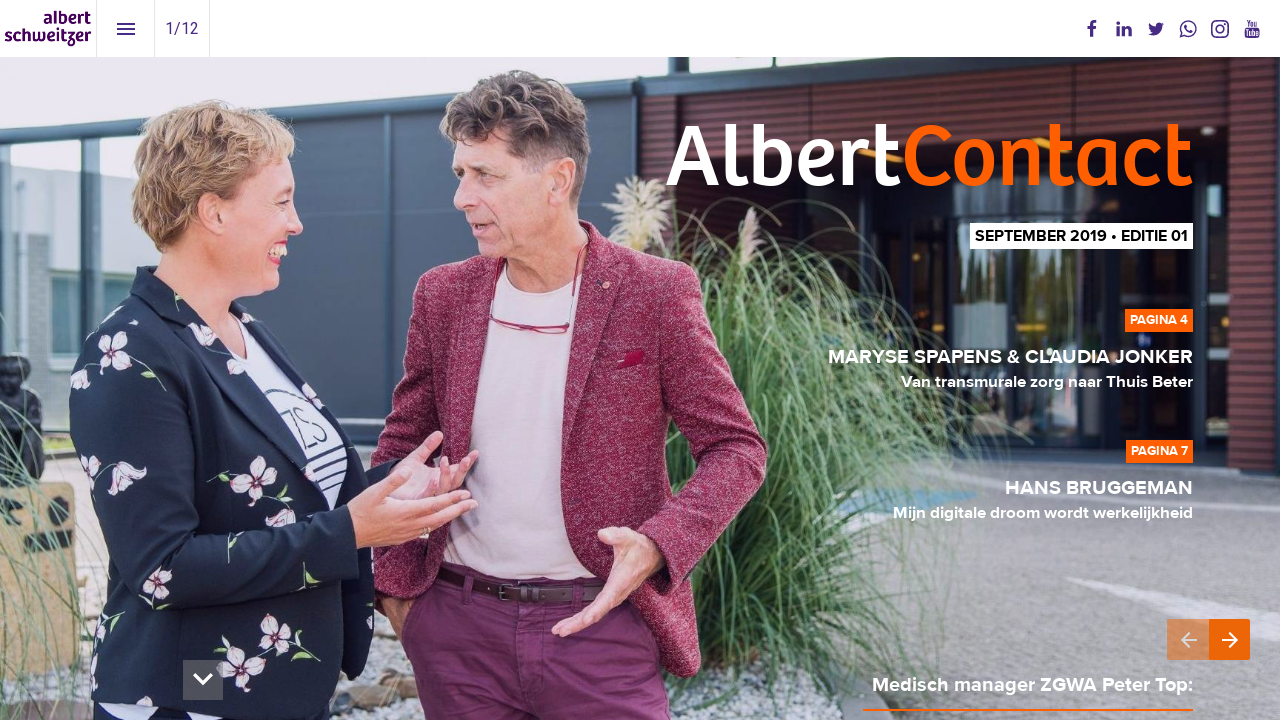

--- FILE ---
content_type: text/html; charset=utf-8
request_url: https://asz.foleon.com/magazine/albert-contact-september-2019/cover/
body_size: 129342
content:
<!DOCTYPE html>
			<!-- Made with Foleon. Create your own remarkable content experience at www.foleon.com. -->
			<html lang="nl"><head><title>Albert Contact September 2019 - Cover</title><meta charSet="utf-8"/><meta name="viewport" content="width=device-width,initial-scale=1"/><meta http-equiv="x-ua-compatible" content="ie=edge"/><meta name="google-site-verification" content="YLJ81oOvJvQkB1XyKyJZyUUsfg-aS13VM-XtvotIh-8"/><meta name="mobile-web-app-capable" content="yes"/><meta name="twitter:card" content="summary_large_image"/><meta name="twitter:image" content="https://s3.eu-west-2.amazonaws.com/screenshots-1d5fh4/109595/5frsfi3v9_tw.png"/><meta name="twitter:title" content="Albert Contact September 2019 - Cover"/><meta name="robots" content="noindex, nofollow"/><meta name="robots" content="noindex"/><meta name="robots" content="nofollow"/><link href="https://fonts.googleapis.com/css?family=Roboto:400,700" rel="stylesheet"/><link rel="stylesheet" href="https://cdn.foleon.com/script/10up-sanitize.css/5.0.0/sanitize.min.css"/><link rel="canonical" href="https://asz.foleon.com/magazine/albert-contact-september-2019/cover/"/><link rel="og:url" href="https://asz.foleon.com/magazine/albert-contact-september-2019/cover/"/><meta property="og:title" content="Albert Contact September 2019 - Cover"/><meta property="og:image" content="https://s3.eu-west-2.amazonaws.com/screenshots-1d5fh4/109595/5frsfi3v9_fb.png"/><link rel="stylesheet" href="https://fonts.googleapis.com/css?family=Noto+Sans:700,400,700,400&amp;subset=latin,latin-ext"/><style type="text/css" id="custom-fonts">
	@font-face {
		font-family: 'Bree';
		font-style: normal;
		font-weight: 400;
		src: url('https://cdn.foleon.com/upload/676/font/bree-regular.2d2b746f1a3b.woff') format('woff');
	}
	@font-face {
		font-family: 'Proxima Nova';
		font-style: normal;
		font-weight: 700;
		src: url('https://cdn.foleon.com/upload/676/font/proximanova-bold.6fc45e50b6e5.woff') format('woff');
	}
	@font-face {
		font-family: 'Proxima Nova';
		font-style: normal;
		font-weight: 400;
		src: url('https://cdn.foleon.com/upload/676/font/proximanova-regular.47c575ae1fec.woff') format('woff');
	}</style><link rel="icon" type="image/png" href="//cdn.foleon.com/upload/676/albert-schweitzer-beeldmerk_rgb.7b499539b9f7.png"/><link rel="stylesheet" href="https://s3.eu-central-1.amazonaws.com/de-publications-t7rm8g/109595v1.3-lcGip6lXRTFDeVcGfzSmw/composition.css"/><link rel="stylesheet" href="https://s3.eu-central-1.amazonaws.com/de-publications-t7rm8g/109595v1.3-lcGip6lXRTFDeVcGfzSmw/reveal-animation.css"/><style type="text/css" title="maggie-css">.css-1plwmvk,[data-css-1plwmvk]{display:-webkit-box; display: -moz-box; display: -ms-flexbox; display: -webkit-flex; display: flex;justify-content:spread-around;height:30px;box-shadow:0px 1px #fafafa;align-items:center;transition:opacity 0.3s;-webkit-box-pack:spread-around;-webkit-justify-content:spread-around;-webkit-box-align:center;-webkit-align-items:center;-webkit-transition:opacity 0.3s;-moz-transition:opacity 0.3s;}.css-1plwmvk input,[data-css-1plwmvk] input{font-size:24px;border:0;outline:0;}.css-1plwmvk .search-bar_icon,[data-css-1plwmvk] .search-bar_icon{color:grey;}@-webkit-keyframes animation_1vg7vhf{0%{stroke:#19b2d2;}25%{stroke:#FBA026;}50%{stroke:#9365B8;}75%{stroke:#333333;}100%{stroke:#19b2d2;}}@-moz-keyframes animation_1vg7vhf{0%{stroke:#19b2d2;}25%{stroke:#FBA026;}50%{stroke:#9365B8;}75%{stroke:#333333;}100%{stroke:#19b2d2;}}@-o-keyframes animation_1vg7vhf{0%{stroke:#19b2d2;}25%{stroke:#FBA026;}50%{stroke:#9365B8;}75%{stroke:#333333;}100%{stroke:#19b2d2;}}@keyframes animation_1vg7vhf{0%{stroke:#19b2d2;}25%{stroke:#FBA026;}50%{stroke:#9365B8;}75%{stroke:#333333;}100%{stroke:#19b2d2;}}@-webkit-keyframes animation_1bnfwcc{0%{stroke-dashoffset:170;}50%{stroke-dashoffset:42.5;transform:rotate(135deg);-webkit-transform:rotate(135deg);}100%{stroke-dashoffset:170;transform:rotate(450deg);-webkit-transform:rotate(450deg);}}@-moz-keyframes animation_1bnfwcc{0%{stroke-dashoffset:170;}50%{stroke-dashoffset:42.5;transform:rotate(135deg);-webkit-transform:rotate(135deg);}100%{stroke-dashoffset:170;transform:rotate(450deg);-webkit-transform:rotate(450deg);}}@-o-keyframes animation_1bnfwcc{0%{stroke-dashoffset:170;}50%{stroke-dashoffset:42.5;transform:rotate(135deg);-webkit-transform:rotate(135deg);}100%{stroke-dashoffset:170;transform:rotate(450deg);-webkit-transform:rotate(450deg);}}@keyframes animation_1bnfwcc{0%{stroke-dashoffset:170;}50%{stroke-dashoffset:42.5;transform:rotate(135deg);-webkit-transform:rotate(135deg);}100%{stroke-dashoffset:170;transform:rotate(450deg);-webkit-transform:rotate(450deg);}}@-webkit-keyframes animation_8b5n9m{0%{transform:rotate(0deg);-webkit-transform:rotate(0deg);}100%{transform:rotate(270deg);-webkit-transform:rotate(270deg);}}@-moz-keyframes animation_8b5n9m{0%{transform:rotate(0deg);-webkit-transform:rotate(0deg);}100%{transform:rotate(270deg);-webkit-transform:rotate(270deg);}}@-o-keyframes animation_8b5n9m{0%{transform:rotate(0deg);-webkit-transform:rotate(0deg);}100%{transform:rotate(270deg);-webkit-transform:rotate(270deg);}}@keyframes animation_8b5n9m{0%{transform:rotate(0deg);-webkit-transform:rotate(0deg);}100%{transform:rotate(270deg);-webkit-transform:rotate(270deg);}}@-webkit-keyframes animation_175perf{0%{opacity:1;}50%{opacity:0;}100%{opacity:1;}}@-moz-keyframes animation_175perf{0%{opacity:1;}50%{opacity:0;}100%{opacity:1;}}@-o-keyframes animation_175perf{0%{opacity:1;}50%{opacity:0;}100%{opacity:1;}}@keyframes animation_175perf{0%{opacity:1;}50%{opacity:0;}100%{opacity:1;}}.css-elu70h,[data-css-elu70h]{stroke-dasharray:170;stroke-dashoffset:0;transform-origin:center;animation:animation_1vg7vhf 1.4s ease-in-out infinite, animation_1bnfwcc 1.4s ease-in-out infinite;-webkit-transform-origin:center;-webkit-animation:animation_1vg7vhf 1.4s ease-in-out infinite, animation_1bnfwcc 1.4s ease-in-out infinite;}.css-u04iwg,[data-css-u04iwg]{animation:animation_8b5n9m 1.4s linear infinite;-webkit-animation:animation_8b5n9m 1.4s linear infinite;}.css-1lffeal,[data-css-1lffeal]{display:-webkit-box; display: -moz-box; display: -ms-flexbox; display: -webkit-flex; display: flex;flex-direction:column;align-items:center;-webkit-box-orient:vertical;-webkit-box-direction:normal;-webkit-flex-direction:column;-webkit-box-align:center;-webkit-align-items:center;}.css-yb2czj,[data-css-yb2czj]{padding-top:2em;font-size:1em;font-family:Roboto;}.css-9d2tf2,[data-css-9d2tf2]{cursor:pointer;height:57px;width:57px;display:-webkit-box; display: -moz-box; display: -ms-flexbox; display: -webkit-flex; display: flex;flex:1 0 57px;pointer-events:auto;justify-content:center;align-items:center;border:none;transition:all 0.3s ease 0s;-webkit-flex:1 0 57px;-webkit-box-pack:center;-webkit-justify-content:center;-webkit-box-align:center;-webkit-align-items:center;-webkit-transition:all 0.3s ease 0s;-moz-transition:all 0.3s ease 0s;}.css-1ui5fco,[data-css-1ui5fco]{display:-webkit-box; display: -moz-box; display: -ms-flexbox; display: -webkit-flex; display: flex;flex-direction:column;justify-content:center;align-items:center;-webkit-box-orient:vertical;-webkit-box-direction:normal;-webkit-flex-direction:column;-webkit-box-pack:center;-webkit-justify-content:center;-webkit-box-align:center;-webkit-align-items:center;}.css-1wz1gyv,[data-css-1wz1gyv]{list-style-type:none;background:#C83737;margin-bottom:0.75em;padding:5px;width:100%;display:-webkit-box; display: -moz-box; display: -ms-flexbox; display: -webkit-flex; display: flex;flex-direction:column;justify-content:center;margin:0;-webkit-box-orient:vertical;-webkit-box-direction:normal;-webkit-flex-direction:column;-webkit-box-pack:center;-webkit-justify-content:center;}.css-1qeufc4,[data-css-1qeufc4]{color:white;font-size:0.75em;}.css-gsce08,[data-css-gsce08]{padding-right:0.75em;}.css-13hoq2t,[data-css-13hoq2t]{width:0;height:0;border-left:0.5em solid transparent;border-right:0.5em solid transparent;border-bottom:0.5em solid #C83737;}.css-14ilq7b,[data-css-14ilq7b]{font-family:inherit;cursor:pointer;font-size:1rem;line-height:normal;height:1.2em;position:relative;display:block;border:none;background:transparent;overflow:visible;margin:0px;padding:0px;vertical-align:top;width:auto;}.css-14xlkuo,[data-css-14xlkuo]{line-height:1.2em;margin-left:0.5em;}.css-l3akdd,[data-css-l3akdd]{position:absolute;bottom:0;right:0;pointer-events:none;}.css-4t1vl3,[data-css-4t1vl3]{display:inline-block;vertical-align:middle;}.css-1k9lqpz,[data-css-1k9lqpz]{display:-webkit-box; display: -moz-box; display: -ms-flexbox; display: -webkit-flex; display: flex;flex-direction:row;margin-bottom:24px;-webkit-box-orient:horizontal;-webkit-box-direction:normal;-webkit-flex-direction:row;}.css-dmo7n8,[data-css-dmo7n8]{display:-webkit-box; display: -moz-box; display: -ms-flexbox; display: -webkit-flex; display: flex;flex-direction:row;flex:1 auto;align-items:center;-webkit-box-orient:horizontal;-webkit-box-direction:normal;-webkit-flex-direction:row;-webkit-flex:1 auto;-webkit-box-align:center;-webkit-align-items:center;}.css-4k9oad,[data-css-4k9oad]{flex:1 auto;font-size:14px;color:rgba(0, 0, 0, 0, 0.87);font-weight:400;font-family:Roboto;-webkit-flex:1 auto;}.css-c3c3r2,[data-css-c3c3r2]{position:relative;font-family:Roboto;font-weight:500;height:16px;width:16px;padding:0;margin-right:5px;flex-grow:0;flex-shrink:0;flex-basis:16px;-webkit-flex-grow:0;-webkit-flex-shrink:0;-webkit-flex-basis:16px;}.css-c3c3r2:before ,[data-css-c3c3r2]:before {content:'';margin-right:10px;display:inline-block;vertical-align:text-top;width:16px;height:16px;border-radius:1px;background:white;border:1px solid rgba(0, 0, 0, .6175);}.css-c3c3r2:checked:before ,[data-css-c3c3r2]:checked:before {background:rgba(25,178,210,1);border:1px solid rgba(25,178,210,1);}.css-c3c3r2:checked:after,[data-css-c3c3r2]:checked:after{content:'';position:absolute;top:1px;bottom:3px;left:6px;right:5px;border-bottom:2px solid white;border-right:2px solid white;transform:rotate(45deg);-webkit-transform:rotate(45deg);}.css-13e4bzt,[data-css-13e4bzt]{margin-bottom:0;}.css-13e4bzt label input,[data-css-13e4bzt] label input{flex:0 0 30px;-webkit-flex:0 0 30px;}.css-13e4bzt label ,[data-css-13e4bzt] label {display:-webkit-box; display: -moz-box; display: -ms-flexbox; display: -webkit-flex; display: flex;flex-direction:row-reverse;justify-content:flex-start;align-items:center;-webkit-box-orient:horizontal;-webkit-box-direction:reverse;-webkit-flex-direction:row-reverse;-webkit-box-pack:start;-webkit-justify-content:flex-start;-webkit-box-align:center;-webkit-align-items:center;}.css-13e4bzt label p,[data-css-13e4bzt] label p{padding:0 20px;}.css-13e4bzt label > img,[data-css-13e4bzt] label > img{width:100px;height:69px;flex:0 0 100px;-webkit-flex:0 0 100px;}.css-13e4bzt label > *,[data-css-13e4bzt] label > *{display:-webkit-box; display: -moz-box; display: -ms-flexbox; display: -webkit-flex; display: flex;flex:1 1 auto;-webkit-flex:1 1 auto;}.css-km85at,[data-css-km85at]{margin:0;}.css-km85at label input,[data-css-km85at] label input{flex:0 0 30px;padding:0;-webkit-flex:0 0 30px;}.css-km85at label ,[data-css-km85at] label {height:30px;display:-webkit-box; display: -moz-box; display: -ms-flexbox; display: -webkit-flex; display: flex;flex-direction:row-reverse;justify-content:flex-start;align-items:center;-webkit-box-orient:horizontal;-webkit-box-direction:reverse;-webkit-flex-direction:row-reverse;-webkit-box-pack:start;-webkit-justify-content:flex-start;-webkit-box-align:center;-webkit-align-items:center;}.css-km85at label > *,[data-css-km85at] label > *{display:-webkit-box; display: -moz-box; display: -ms-flexbox; display: -webkit-flex; display: flex;flex:1 1 auto;padding:20px 20px 20px 120px;-webkit-flex:1 1 auto;}.css-bjhvx7,[data-css-bjhvx7]{display:-webkit-box; display: -moz-box; display: -ms-flexbox; display: -webkit-flex; display: flex;height:20px;position:relative;margin-bottom:24px;}.css-1oectgu,[data-css-1oectgu]{position:absolute;left:0;width:18px;top:5px;border:none;opacity:0;transform:scale(1.5);-webkit-transform:scale(1.5);}.css-gyrv08,[data-css-gyrv08]{display:none;}.css-3agqwx,[data-css-3agqwx]{outline:none;}.css-5z2kvr,[data-css-5z2kvr]{cursor:pointer;color:rgba(255,255,255,.54);}.css-5z2kvr:hover,[data-css-5z2kvr]:hover{color:rgba(255,255,255,.87);}.css-vtuzxp,[data-css-vtuzxp]{width:100vw;height:100vh;max-height:100vh;overflow-y:hidden;}.css-aavi3a,[data-css-aavi3a]{color:#fff;padding:4px 10px;font-size:0.8125rem;display:inline-block;cursor:pointer;}.css-aavi3a.active,[data-css-aavi3a].active{background:rgba(0,0,0,.06);}.css-aavi3a:hover,[data-css-aavi3a]:hover{color:#fff;text-decoration:none;background:rgba(0,0,0,.08);}.css-zm2pdh,[data-css-zm2pdh]{margin:0px;padding:0px;}.css-1uzt4dj,[data-css-1uzt4dj]{list-style:none;display:inline-block;}.css-1uzt4dj:before,[data-css-1uzt4dj]:before{content:"/";padding:0 11px;}.css-1uzt4dj:first-child:before,[data-css-1uzt4dj]:first-child:before{content:none;}.css-13a66rk,[data-css-13a66rk]{overflow-x:auto;}.css-1nhtas9,[data-css-1nhtas9]{width:100%;}.css-1nhtas9:focus,[data-css-1nhtas9]:focus{outline:5px auto rgba(0, 103, 244, 0.247);}.css-7npjx4,[data-css-7npjx4]{width:100%;cursor:pointer;position:relative;}.css-d7dtaj,[data-css-d7dtaj]{padding:10px 0;}.css-1twbpum,[data-css-1twbpum]{font-size:13px;border-top:1px solid #f3f3f3;padding:1em;font-weight:bold;color:rgba(0, 0, 0, .54);cursor:default;width:100%;text-align:left;}.css-132zuaz,[data-css-132zuaz]{font-size:14px;font-weight:normal;color:#000;cursor:pointer;}.css-12alag6,[data-css-12alag6]{display:-webkit-box; display: -moz-box; display: -ms-flexbox; display: -webkit-flex; display: flex;align-items:center;-webkit-box-align:center;-webkit-align-items:center;}.css-8rx3r8,[data-css-8rx3r8]{padding:1em;cursor:pointer;display:-webkit-box; display: -moz-box; display: -ms-flexbox; display: -webkit-flex; display: flex;align-items:center;justify-content:space-between;-webkit-box-align:center;-webkit-align-items:center;-webkit-box-pack:justify;-webkit-justify-content:space-between;}.css-8rx3r8:hover,[data-css-8rx3r8]:hover{background:#f1f1f1;}.css-8rx3r8.border-top,[data-css-8rx3r8].border-top{border-top:1px solid #f1f1f1;}.css-4zz3fo,[data-css-4zz3fo]{padding:1em;background:#f1f1f1;cursor:pointer;display:-webkit-box; display: -moz-box; display: -ms-flexbox; display: -webkit-flex; display: flex;align-items:center;justify-content:space-between;-webkit-box-align:center;-webkit-align-items:center;-webkit-box-pack:justify;-webkit-justify-content:space-between;}.css-4zz3fo.border-top,[data-css-4zz3fo].border-top{border-top:1px solid #f1f1f1;}.css-4k2p42,[data-css-4k2p42]{font-size:14px;color:rgba(0,0,0,0.87);font-family:inherit;}.css-7ao2x8,[data-css-7ao2x8]{padding-right:1em;box-sizing:content-box;min-height:20px;min-width:20px;}.css-1xyyo5q,[data-css-1xyyo5q]{padding-right:1em;box-sizing:content-box;color:#757575;max-height:20px;}.css-1m1i8rc,[data-css-1m1i8rc]{height:40px;}.css-1ezp9xe,[data-css-1ezp9xe]{color:red;}.css-37ahla,[data-css-37ahla]{display:-webkit-box; display: -moz-box; display: -ms-flexbox; display: -webkit-flex; display: flex;flex-wrap:wrap;width:100%;-webkit-box-lines:multiple;-webkit-flex-wrap:wrap;}.css-1a7ninp,[data-css-1a7ninp]{width:280px;}.css-1a7ninp .filter-group-label,[data-css-1a7ninp] .filter-group-label{font-size:14px;width:100%;border-width:0;border-color:transparent;text-align:left;padding:8px 25px;cursor:pointer;outline:none;border-radius:0;background-color:transparent;background-position:25px 8px;background-size:15px;background-repeat:no-repeat;}.css-1a7ninp .filter-group-label:hover,[data-css-1a7ninp] .filter-group-label:hover{background-color:rgb(245, 246, 250);}.css-1a7ninp .filter-group-label.has-icon,[data-css-1a7ninp] .filter-group-label.has-icon{padding-left:50px;}.css-1a7ninp .filter-group-label.active,[data-css-1a7ninp] .filter-group-label.active{font-weight:600;}.css-1a7ninp .filter-item,[data-css-1a7ninp] .filter-item{font-size:14px;width:100%;border-width:0;border-color:transparent;text-align:left;padding:8px 25px 8px 50px;cursor:pointer;outline:none;border-radius:0;background-color:transparent;background-position:25px 8px;background-size:15px;background-repeat:no-repeat;border-left-width:2px;color:rgb(107,107,107);}.css-1a7ninp .filter-item:hover,[data-css-1a7ninp] .filter-item:hover{background-color:rgb(245, 246, 250);}.css-1a7ninp .filter-item.has-icon,[data-css-1a7ninp] .filter-item.has-icon{padding-left:50px;}.css-1a7ninp .filter-item.active,[data-css-1a7ninp] .filter-item.active{border-left-color:rgba(25,178,210,1);color:inherit;background-color:rgb(245, 246, 250);position:relative;}.css-1a7ninp .filter-item.active:before,[data-css-1a7ninp] .filter-item.active:before{content:" ";position:absolute;left:0;top:0;bottom:0;width:3px;z-index:1;display:block;background-color:rgba(25,178,210,1);}.css-1a7ninp .filter-item.disabled,[data-css-1a7ninp] .filter-item.disabled{opacity:0.8;pointer-events:none;}@-webkit-keyframes dotFlashing_e0hpxi{0%{opacity:1;}100%{opacity:0.2;}}@-moz-keyframes dotFlashing_e0hpxi{0%{opacity:1;}100%{opacity:0.2;}}@-o-keyframes dotFlashing_e0hpxi{0%{opacity:1;}100%{opacity:0.2;}}@keyframes dotFlashing_e0hpxi{0%{opacity:1;}100%{opacity:0.2;}}@-webkit-keyframes showTile_srufbu{from{opacity:0;}to{opacity:1;}}@-moz-keyframes showTile_srufbu{from{opacity:0;}to{opacity:1;}}@-o-keyframes showTile_srufbu{from{opacity:0;}to{opacity:1;}}@keyframes showTile_srufbu{from{opacity:0;}to{opacity:1;}}.css-1k7v216,[data-css-1k7v216]{width:100%;height:100%;position:relative;align-items:center;-webkit-box-align:center;-webkit-align-items:center;}.css-1k7v216 .content,[data-css-1k7v216] .content{animation:showTile_srufbu 1s;height:100%;display:-webkit-box; display: -moz-box; display: -ms-flexbox; display: -webkit-flex; display: flex;flex-direction:column;-webkit-animation:showTile_srufbu 1s;-webkit-box-orient:vertical;-webkit-box-direction:normal;-webkit-flex-direction:column;}.css-1k7v216 .loader,[data-css-1k7v216] .loader{position:absolute;width:100%;height:100%;display:-webkit-box; display: -moz-box; display: -ms-flexbox; display: -webkit-flex; display: flex;align-items:center;justify-content:center;opacity:1;top:0;left:0;-webkit-box-align:center;-webkit-align-items:center;-webkit-box-pack:center;-webkit-justify-content:center;}.css-1k7v216 .item,[data-css-1k7v216] .item{width:100%;border:2px solid rgba(0, 0, 0, .065);border-radius:3px;background-color:rgba(0, 0, 0, .0375);background-size:cover;background-position:center;cursor:pointer;} .css-1k7v216.selected .item, [data-css-1k7v216].selected .item, .css-1k7v216.select .item:hover, [data-css-1k7v216].select .item:hover{border:2px solid rgb(25, 178, 210);} .css-1k7v216.folder, [data-css-1k7v216].folder{padding-top:2px;} .css-1k7v216.folder .item, [data-css-1k7v216].folder .item{background-image:url("[data-uri]");background-size:40%;background-position:center;background-color:#FFF;box-shadow:0px 0px 6px 1px #eeeeee;border:none;border-radius:5px;}.css-1k7v216 .title,[data-css-1k7v216] .title{margin:0px;display:-webkit-box; display: -moz-box; display: -ms-flexbox; display: -webkit-flex; display: flex;max-height:60px;flex:1;justify-content:center;align-items:center;-webkit-flex:1;-webkit-box-pack:center;-webkit-justify-content:center;-webkit-box-align:center;-webkit-align-items:center;}.css-1k7v216 .status-icon,[data-css-1k7v216] .status-icon{width:17px;height:17px;position:absolute;right:15px;top:15px;border-radius:50%;background-color:#999;border:2px solid #FFF;} .css-1k7v216 .status-icon.online, [data-css-1k7v216] .status-icon.online{background-color:#38d238;}.css-1k7v216 .checkbox,[data-css-1k7v216] .checkbox{top:8px;left:8px;height:24px;width:24px;position:absolute;border-radius:2px;}.css-1k7v216 .checked,[data-css-1k7v216] .checked{background-color:rgb(25, 178, 210);color:white;display:-webkit-box; display: -moz-box; display: -ms-flexbox; display: -webkit-flex; display: flex;align-items:center;justify-content:center;-webkit-box-align:center;-webkit-align-items:center;-webkit-box-pack:center;-webkit-justify-content:center;}.css-1k7v216 .unChecked,[data-css-1k7v216] .unChecked{background-color:white;border-width:2px;opacity:0;border:2px solid #666;} .css-1k7v216:hover .unChecked, [data-css-1k7v216]:hover .unChecked{opacity:1;}.css-1k7v216 .loading-dots,[data-css-1k7v216] .loading-dots{position:relative;width:10px;height:10px;border-radius:5px;background-color:rgba(0, 0, 0, .12);color:rgba(0, 0, 0, .12);animation:dotFlashing_e0hpxi 1s infinite linear alternate;animation-delay:.5s;-webkit-animation:dotFlashing_e0hpxi 1s infinite linear alternate;-webkit-animation-delay:.5s;}.css-1k7v216 .loading-dots:before,[data-css-1k7v216] .loading-dots:before,.css-1k7v216 .loading-dots:after,[data-css-1k7v216] .loading-dots:after{content:"";display:inline-block;position:absolute;top:0px;}.css-1k7v216 .loading-dots:before,[data-css-1k7v216] .loading-dots:before{left:-15px;width:10px;height:10px;border-radius:5px;background-color:rgba(0, 0, 0, .12);color:rgba(0, 0, 0, .12);animation:dotFlashing_e0hpxi 1s infinite alternate;animation-delay:0s;-webkit-animation:dotFlashing_e0hpxi 1s infinite alternate;-webkit-animation-delay:0s;}.css-1k7v216 .loading-dots:after,[data-css-1k7v216] .loading-dots:after{left:15px;width:10px;height:10px;border-radius:5px;background-color:rgba(0, 0, 0, .12);color:rgba(0, 0, 0, .12);animation:dotFlashing_e0hpxi 1s infinite alternate;animation-delay:1s;-webkit-animation:dotFlashing_e0hpxi 1s infinite alternate;-webkit-animation-delay:1s;}.css-1630m0l,[data-css-1630m0l]{width:100%;display:-webkit-box; display: -moz-box; display: -ms-flexbox; display: -webkit-flex; display: flex;flex-direction:row;justify-content:space-evenly;align-items:start;box-sizing:border-box;-webkit-box-orient:horizontal;-webkit-box-direction:normal;-webkit-flex-direction:row;-webkit-box-pack:space-evenly;-webkit-justify-content:space-evenly;-webkit-box-align:start;-webkit-align-items:start;} .browser-edge .css-1630m0l, .browser-edge [data-css-1630m0l], .browser-ie .css-1630m0l, .browser-ie [data-css-1630m0l]{justify-content:space-around;-webkit-box-pack:justify;-webkit-justify-content:space-around;}.css-vg8j00 .scrollbar-overlay,[data-css-vg8j00] .scrollbar-overlay{conter:;height:100%;width:20px;position:absolute;right:0px;top:0px;background-color:#FFF;} .css-vg8j00.has-scrollbar, [data-css-vg8j00].has-scrollbar{padding-left:10px;}.css-94gpm1,[data-css-94gpm1]{background-color:#fff;display:-webkit-box; display: -moz-box; display: -ms-flexbox; display: -webkit-flex; display: flex;height:100%;}.css-94gpm1 .left-panel,[data-css-94gpm1] .left-panel{display:-webkit-box; display: -moz-box; display: -ms-flexbox; display: -webkit-flex; display: flex;flex-direction:column;width:225px;padding-right:1px;padding-top:40px;height:100%;position:relative;border-right:1px solid rgba(0, 0, 0, .255);-webkit-box-orient:vertical;-webkit-box-direction:normal;-webkit-flex-direction:column;}.css-94gpm1 .left-panel .tag-list,[data-css-94gpm1] .left-panel .tag-list{padding:0px;margin:0px;list-style:none;width:100%;}.css-94gpm1 .left-panel .tag-list .tag-list-item,[data-css-94gpm1] .left-panel .tag-list .tag-list-item{width:100%;box-sizing:border-box;height:2.8em;display:-webkit-box; display: -moz-box; display: -ms-flexbox; display: -webkit-flex; display: flex;align-items:center;padding-left:1.75em;font-size:1em;cursor:pointer;text-transform:capitalize;white-space:no-warp;-webkit-box-align:center;-webkit-align-items:center;}.css-94gpm1 .left-panel .tag-list .tag-list-item:hover,[data-css-94gpm1] .left-panel .tag-list .tag-list-item:hover{background-color:#F5F7FB;}.css-94gpm1 .left-panel .tag-list .tag-list-item.active,[data-css-94gpm1] .left-panel .tag-list .tag-list-item.active{background-color:#F5F7FB;border-left:4px solid rgb(25, 178, 210);}.css-94gpm1 .left-panel .tag-list .tag-list-item.active .label,[data-css-94gpm1] .left-panel .tag-list .tag-list-item.active .label{font-weight:500;}.css-94gpm1 .left-panel .tag-list .tag-list-item .total,[data-css-94gpm1] .left-panel .tag-list .tag-list-item .total{opacity:0.5;margin-left:1em;}.css-94gpm1 .left-panel .dnd-info,[data-css-94gpm1] .left-panel .dnd-info{position:absolute;bottom:1em;left:1em;right:1em;text-align:center;}.css-94gpm1 .left-panel .dnd-info p,[data-css-94gpm1] .left-panel .dnd-info p{max-width:90%;font-size:0.75em;}.css-94gpm1 .middle-panel,[data-css-94gpm1] .middle-panel{background-color:f2f2f2;flex:1;height:100%;padding-top:40px;outline:0;-webkit-flex:1;}.css-94gpm1 .middle-panel div:focus,[data-css-94gpm1] .middle-panel div:focus{outline:0;}.css-94gpm1 .right-panel,[data-css-94gpm1] .right-panel{height:100%;position:relative;display:-webkit-box; display: -moz-box; display: -ms-flexbox; display: -webkit-flex; display: flex;justify-content:flex-end;width:20%;min-width:300px;border-left:1px solid rgba(0, 0, 0, .255);background-color:#FFF;-webkit-box-pack:end;-webkit-justify-content:flex-end;}.css-o7kcw4 .left-panel .left-panel-header,[data-css-o7kcw4] .left-panel .left-panel-header{padding-left:1.75em;margin-bottom:1em;}.css-o7kcw4 .left-panel .tag-list .tag-list-item,[data-css-o7kcw4] .left-panel .tag-list .tag-list-item{padding-left:3.25em;}.css-o7kcw4 .middle-panel,[data-css-o7kcw4] .middle-panel{display:-webkit-box; display: -moz-box; display: -ms-flexbox; display: -webkit-flex; display: flex;flex-direction:column;-webkit-box-orient:vertical;-webkit-box-direction:normal;-webkit-flex-direction:column;}.css-o7kcw4 .middle-panel .middle-panel-header,[data-css-o7kcw4] .middle-panel .middle-panel-header{padding-left:40px;margin-bottom:40px;}.css-o7kcw4 .middle-panel .middle-panel-content,[data-css-o7kcw4] .middle-panel .middle-panel-content{flex:1;-webkit-flex:1;}.css-bkjuq1 .content,[data-css-bkjuq1] .content{height:0;transition:0.3s;overflow:hidden;-webkit-transition:0.3s;-moz-transition:0.3s;}.css-bkjuq1 .content-wrapper,[data-css-bkjuq1] .content-wrapper{padding:15px;}.css-bkjuq1 .title,[data-css-bkjuq1] .title{padding:20px 15px;display:-webkit-box; display: -moz-box; display: -ms-flexbox; display: -webkit-flex; display: flex;align-items:center;cursor:pointer;justify-content:space-between;-webkit-box-align:center;-webkit-align-items:center;-webkit-box-pack:justify;-webkit-justify-content:space-between;}.css-bkjuq1 .chevron-down,[data-css-bkjuq1] .chevron-down{font-size:1.4em;margin-top:-0.3em;color:#4c4c4c;transition:0.2s;-webkit-transition:0.2s;-moz-transition:0.2s;} .css-bkjuq1 .chevron-down.open svg, [data-css-bkjuq1] .chevron-down.open svg{transform:rotate(180deg);-webkit-transform:rotate(180deg);}.css-zy4nfm,[data-css-zy4nfm]{width:100%;height:300px;background-size:contain;background-position:center center;background-repeat:no-repeat;}.css-1uymdso,[data-css-1uymdso]{min-height:225px;width:100%;align-items:center;justify-content:center;padding:60px 30px;text-align:center;background:rgba(0, 0, 0, .0375);line-height:0;-webkit-box-align:center;-webkit-align-items:center;-webkit-box-pack:center;-webkit-justify-content:center;}.css-1uymdso img,[data-css-1uymdso] img{max-width:100%;box-shadow:1px 3px 9px -1px rgba(0,0,0,0.3);}.css-j6e39o,[data-css-j6e39o]{background:url('[data-uri]');background-repeat:repeat;}.css-19bk6sy,[data-css-19bk6sy]{display:-webkit-box; display: -moz-box; display: -ms-flexbox; display: -webkit-flex; display: flex;flex-direction:column;text-align:left;padding:0 15px;color:rgba(0,0,0,0.87);-webkit-box-orient:vertical;-webkit-box-direction:normal;-webkit-flex-direction:column;}.css-19bk6sy .settings-panel-label,[data-css-19bk6sy] .settings-panel-label{font-weight:bold;align-self:flexStart;margin-bottom:10px;margin-top:10px;margin-right:0;-webkit-align-self:flexStart;}.css-19bk6sy .settings-panel-description,[data-css-19bk6sy] .settings-panel-description{padding:5px 0px;font-size:80%;color:rgba(0,0,0,0.65);display:-webkit-box; display: -moz-box; display: -ms-flexbox; display: -webkit-flex; display: flex;align-items:center;-webkit-box-align:center;-webkit-align-items:center;}.css-1tg5ucf,[data-css-1tg5ucf]{width:100%;display:-webkit-box; display: -moz-box; display: -ms-flexbox; display: -webkit-flex; display: flex;flex-direction:column;-webkit-box-orient:vertical;-webkit-box-direction:normal;-webkit-flex-direction:column;}.css-1tg5ucf .collapsable-preset-title,[data-css-1tg5ucf] .collapsable-preset-title{font-size:0.9em;margin-bottom:3px;}.css-1tg5ucf .preview-wrapper,[data-css-1tg5ucf] .preview-wrapper{overflow-y:auto;}.css-i5karz,[data-css-i5karz]{position:relative;display:block;overflow:hidden;}.css-fo3e17,[data-css-fo3e17]{display:-webkit-box; display: -moz-box; display: -ms-flexbox; display: -webkit-flex; display: flex;flex-direction:column;font-size:0.875rem;-webkit-box-orient:vertical;-webkit-box-direction:normal;-webkit-flex-direction:column;}.css-1u0e8ze,[data-css-1u0e8ze]{height:1.5rem;display:-webkit-box; display: -moz-box; display: -ms-flexbox; display: -webkit-flex; display: flex;align-items:center;color:#002f49;font-weight:500;-webkit-box-align:center;-webkit-align-items:center;}.css-1ji94hn,[data-css-1ji94hn]{min-height:1.3125rem;line-height:0.75rem;color:#fa4238;font-size:0.75rem;padding:calc((21px - 0.75rem) / 2) 0px;font-weight:normal;display:-webkit-box; display: -moz-box; display: -ms-flexbox; display: -webkit-flex; display: flex;align-items:center;-webkit-box-align:center;-webkit-align-items:center;}.css-1n6vk4z,[data-css-1n6vk4z]{list-style:none;padding:0;margin:0;}.css-4wartw,[data-css-4wartw]{display:-webkit-box; display: -moz-box; display: -ms-flexbox; display: -webkit-flex; display: flex;flex-direction:column;justify-content:center;align-items:center;height:40px;-webkit-box-orient:vertical;-webkit-box-direction:normal;-webkit-flex-direction:column;-webkit-box-pack:center;-webkit-justify-content:center;-webkit-box-align:center;-webkit-align-items:center;}.css-1yj7il7,[data-css-1yj7il7]{text-transform:uppercase;line-height:36px;font-weight:bold;}.css-1t7idp2,[data-css-1t7idp2]{height:230px;display:-webkit-box; display: -moz-box; display: -ms-flexbox; display: -webkit-flex; display: flex;flex-direction:column;justify-content:center;width:100%;-webkit-box-orient:vertical;-webkit-box-direction:normal;-webkit-flex-direction:column;-webkit-box-pack:center;-webkit-justify-content:center;}.css-15rq9o4,[data-css-15rq9o4]{font-weight:bold;display:-webkit-box; display: -moz-box; display: -ms-flexbox; display: -webkit-flex; display: flex;flex-direction:column;justify-content:center;align-items:center;margin-bottom:20px;height:82px;-webkit-box-orient:vertical;-webkit-box-direction:normal;-webkit-flex-direction:column;-webkit-box-pack:center;-webkit-justify-content:center;-webkit-box-align:center;-webkit-align-items:center;}.css-15rq9o4 span#cycle,[data-css-15rq9o4] span#cycle{font-size:14px;line-height:17px;font-weight:lighter;opacity:0.56;}.css-10k6quv,[data-css-10k6quv]{display:-webkit-box; display: -moz-box; display: -ms-flexbox; display: -webkit-flex; display: flex;align-items:flex-end;height:64px;-webkit-box-align:end;-webkit-align-items:flex-end;}.css-10k6quv span#symbol,[data-css-10k6quv] span#symbol{font-size:25.2px;align-self:flex-start;-webkit-align-self:flex-start;}.css-10k6quv span#price,[data-css-10k6quv] span#price{font-size:52.2px;line-height:64px;padding:0;margin:0;}.css-10k6quv span#per,[data-css-10k6quv] span#per{font-size:13.5px;padding-bottom:10px;}.css-1vrxrmc,[data-css-1vrxrmc]{background:#fff;display:-webkit-box; display: -moz-box; display: -ms-flexbox; display: -webkit-flex; display: flex;flex-direction:column;justify-content:center;align-items:center;text-align:center;width:100%;height:128px;-webkit-box-orient:vertical;-webkit-box-direction:normal;-webkit-flex-direction:column;-webkit-box-pack:center;-webkit-justify-content:center;-webkit-box-align:center;-webkit-align-items:center;}.css-1vrxrmc ul,[data-css-1vrxrmc] ul{list-style:none;padding:0 0 5px 0;margin:0;line-height:25px;}.css-1vrxrmc li:before,[data-css-1vrxrmc] li:before{content:"+ ";}.css-dlejqv,[data-css-dlejqv]{position:absolute;left:0;top:-19px;padding:3px 6px;line-height:13px;font-size:11px;font-weight:bold;background:rgba(25,178,210,1);color:#fff;}.css-mqcpek,[data-css-mqcpek]{font-family:Roboto;font-weight:700;font-size:1rem;line-height:2.25em;margin:0.5em 0;text-align:center;text-transform:uppercase;}.css-1cqgl9p,[data-css-1cqgl9p]{display:-webkit-box; display: -moz-box; display: -ms-flexbox; display: -webkit-flex; display: flex;}.css-1waiqqk,[data-css-1waiqqk]{font-family:Roboto;font-weight:700;font-size:1.5rem;margin-top:0.25em;margin-right:5px;}.css-171pfrn,[data-css-171pfrn]{font-family:Roboto;font-weight:700;font-size:3.25rem;}.css-hkub7a,[data-css-hkub7a]{font-family:Roboto;font-weight:700;font-size:0.8rem;align-self:flex-end;display:inline-block;margin-bottom:0.75em;-webkit-align-self:flex-end;}.css-4cf0qt,[data-css-4cf0qt]{font-family:Roboto;font-weight:400;font-size:0.8rem;color:rgba(0, 0, 0, .38);}.css-12prlgq,[data-css-12prlgq]{font-family:Roboto;font-weight:500;list-style-type:none;font-size:0.8rem;line-height:1.2em;margin:1rem 0;opacity:0.87;out-line:none;padding:0px;}.css-12prlgq > li,[data-css-12prlgq] > li{margin-bottom:0.5em;text-align:center;}.css-12prlgq > li:last-child,[data-css-12prlgq] > li:last-child{margin-bottom:0px;}.css-1vp2fqf,[data-css-1vp2fqf]{display:-webkit-box; display: -moz-box; display: -ms-flexbox; display: -webkit-flex; display: flex;flex-direction:column;align-items:center;position:relative;-webkit-box-orient:vertical;-webkit-box-direction:normal;-webkit-flex-direction:column;-webkit-box-align:center;-webkit-align-items:center;}.css-ivg99x,[data-css-ivg99x]{color:#323C47;font-family:inherit;position:absolute;top:0;bottom:0;left:0;right:0;display:-webkit-box; display: -moz-box; display: -ms-flexbox; display: -webkit-flex; display: flex;flex-direction:column;justify-content:center;align-items:center;-webkit-box-orient:vertical;-webkit-box-direction:normal;-webkit-flex-direction:column;-webkit-box-pack:center;-webkit-justify-content:center;-webkit-box-align:center;-webkit-align-items:center;}@-webkit-keyframes animation_5ti5kb{0%{content:'0';}4%{content:'4';}8%{content:'8';}12%{content:'12';}16%{content:'16';}20%{content:'20';}24%{content:'24';}28%{content:'28';}32%{content:'32';}36%{content:'36';}40%{content:'40';}44%{content:'44';}48%{content:'48';}52%{content:'52';}56%{content:'56';}60%{content:'60';}64%{content:'64';}68%{content:'68';}72%{content:'72';}76%{content:'76';}80%{content:'80';}84%{content:'84';}88%{content:'88';}92%{content:'92';}96%{content:'96';}}@-moz-keyframes animation_5ti5kb{0%{content:'0';}4%{content:'4';}8%{content:'8';}12%{content:'12';}16%{content:'16';}20%{content:'20';}24%{content:'24';}28%{content:'28';}32%{content:'32';}36%{content:'36';}40%{content:'40';}44%{content:'44';}48%{content:'48';}52%{content:'52';}56%{content:'56';}60%{content:'60';}64%{content:'64';}68%{content:'68';}72%{content:'72';}76%{content:'76';}80%{content:'80';}84%{content:'84';}88%{content:'88';}92%{content:'92';}96%{content:'96';}}@-o-keyframes animation_5ti5kb{0%{content:'0';}4%{content:'4';}8%{content:'8';}12%{content:'12';}16%{content:'16';}20%{content:'20';}24%{content:'24';}28%{content:'28';}32%{content:'32';}36%{content:'36';}40%{content:'40';}44%{content:'44';}48%{content:'48';}52%{content:'52';}56%{content:'56';}60%{content:'60';}64%{content:'64';}68%{content:'68';}72%{content:'72';}76%{content:'76';}80%{content:'80';}84%{content:'84';}88%{content:'88';}92%{content:'92';}96%{content:'96';}}@keyframes animation_5ti5kb{0%{content:'0';}4%{content:'4';}8%{content:'8';}12%{content:'12';}16%{content:'16';}20%{content:'20';}24%{content:'24';}28%{content:'28';}32%{content:'32';}36%{content:'36';}40%{content:'40';}44%{content:'44';}48%{content:'48';}52%{content:'52';}56%{content:'56';}60%{content:'60';}64%{content:'64';}68%{content:'68';}72%{content:'72';}76%{content:'76';}80%{content:'80';}84%{content:'84';}88%{content:'88';}92%{content:'92';}96%{content:'96';}}.css-1cbqzr1,[data-css-1cbqzr1]{padding-top:2em;font-size:1em;font-family:inherit;}.css-1va87xr,[data-css-1va87xr]{height:100%;width:100%;display:-webkit-box; display: -moz-box; display: -ms-flexbox; display: -webkit-flex; display: flex;justify-content:space-around;align-content:center;cursor:pointer;-webkit-box-pack:justify;-webkit-justify-content:space-around;-webkit-align-content:center;}.css-1o4f92a,[data-css-1o4f92a]{background-color:rgba(255,255,255,.4);display:inline-block;right:0;position:absolute;margin-right:.4em;margin-top:.4em;border-radius:.2em;padding:.1em;cursor:pointer;opacity:0.8;}@-webkit-keyframes fade_dbzx6b{0%{opacity:0;}100%{opacity:1;}}@-moz-keyframes fade_dbzx6b{0%{opacity:0;}100%{opacity:1;}}@-o-keyframes fade_dbzx6b{0%{opacity:0;}100%{opacity:1;}}@keyframes fade_dbzx6b{0%{opacity:0;}100%{opacity:1;}}.css-196m7p9,[data-css-196m7p9]{margin-bottom:6px;}.css-13p5fhz,[data-css-13p5fhz]{display:-webkit-box; display: -moz-box; display: -ms-flexbox; display: -webkit-flex; display: flex;justify-content:space-between;flex-direction:row;align-items:center;color:white;position:absolute;left:0;top:0;right:0;z-index:10;height:52px;background-color:rgba(0,0,0,.2);pointer-events:none;-webkit-box-pack:justify;-webkit-justify-content:space-between;-webkit-box-orient:horizontal;-webkit-box-direction:normal;-webkit-flex-direction:row;-webkit-box-align:center;-webkit-align-items:center;}.css-1x557s0,[data-css-1x557s0]{flex-direction:row;display:-webkit-box; display: -moz-box; display: -ms-flexbox; display: -webkit-flex; display: flex;flex:1 auto;justify-content:flex-end;padding-right:20px;align-items:center;-webkit-box-orient:horizontal;-webkit-box-direction:normal;-webkit-flex-direction:row;-webkit-flex:1 auto;-webkit-box-pack:end;-webkit-justify-content:flex-end;-webkit-box-align:center;-webkit-align-items:center;}.css-i4bgld,[data-css-i4bgld]{flex-direction:row;display:-webkit-box; display: -moz-box; display: -ms-flexbox; display: -webkit-flex; display: flex;flex:1 auto;padding-left:20px;align-items:center;-webkit-box-orient:horizontal;-webkit-box-direction:normal;-webkit-flex-direction:row;-webkit-flex:1 auto;-webkit-box-align:center;-webkit-align-items:center;}.css-b7q1rs,[data-css-b7q1rs]{margin-left:10px;}.css-14h4kfu,[data-css-14h4kfu]{display:-webkit-box; display: -moz-box; display: -ms-flexbox; display: -webkit-flex; display: flex;flex:0 0 400px;align-items:center;justify-content:center;-webkit-flex:0 0 400px;-webkit-box-align:center;-webkit-align-items:center;-webkit-box-pack:center;-webkit-justify-content:center;}.css-1rpi2is,[data-css-1rpi2is]{height:30px;}.css-1u79ym1,[data-css-1u79ym1]{position:absolute;right:50px;bottom:50px;display:-webkit-box; display: -moz-box; display: -ms-flexbox; display: -webkit-flex; display: flex;padding:2px 10px;flex-direction:row;background-color:rgba(0, 0, 0, 0.5);font-size:2.3em;-webkit-box-orient:horizontal;-webkit-box-direction:normal;-webkit-flex-direction:row;}.css-1u79ym1> a,[data-css-1u79ym1]> a{color:white;}.css-txtlij,[data-css-txtlij]{position:fixed;left:0;right:0;top:0;bottom:0;z-index:9;pointer-events:none;}.css-txtlij > *,[data-css-txtlij] > *{pointer-events:auto;}.css-7ojvv0,[data-css-7ojvv0]{padding:10px 20px;text-align:center;font-size:.9rem;line-height:1.3em;border-radius:2px;}.css-7ojvv0 strong,[data-css-7ojvv0] strong{padding-right:8px;font-weight:bold;}.css-7ojvv0 span,[data-css-7ojvv0] span{position:relative;top:-.15em;line-height:10px;}.css-7ojvv0.notification-warning,[data-css-7ojvv0].notification-warning{background-color:#fde8cb;}.css-7ojvv0.notification-warning span,[data-css-7ojvv0].notification-warning span,.css-7ojvv0.notification-warning strong,[data-css-7ojvv0].notification-warning strong{color:#faa027;}.css-1t9uipm,[data-css-1t9uipm]{display:-webkit-box; display: -moz-box; display: -ms-flexbox; display: -webkit-flex; display: flex;flex-wrap:wrap;-webkit-box-lines:multiple;-webkit-flex-wrap:wrap;}.css-66ke4m,[data-css-66ke4m]{margin-right:10px;}.css-sa2kvu,[data-css-sa2kvu]{width:340px;}@media (max-width: 749px){.css-sa2kvu,[data-css-sa2kvu]{width:inherit;}}.css-1rild0y,[data-css-1rild0y]{display:block;margin-bottom:1em;}.css-5k7zju,[data-css-5k7zju]{background:rgba(255,255,255, .18);border-radius:30px;width:100%;color:#fff;max-width:260px;padding:0 8px;margin:0 8px;}.css-h8tlmt.css-h8tlmt,[data-css-h8tlmt][data-css-h8tlmt]{border:none;outline:none;width:auto;padding:0;height:34px;margin:0;background:transparent;font-size:.875rem;color:#fff;}.css-1akejms,[data-css-1akejms]{display:-webkit-box; display: -moz-box; display: -ms-flexbox; display: -webkit-flex; display: flex;flex-direction:column;box-sizing:border-box;margin-left:calc(1.0625rem - 2px);margin-top:2rem;-webkit-box-orient:vertical;-webkit-box-direction:normal;-webkit-flex-direction:column;}.css-8y2v3a,[data-css-8y2v3a]{position:relative;}.css-8y2v3a::before,[data-css-8y2v3a]::before{content:" ";border-top:1px solid #fff;position:absolute;display:block;left:0;right:0;top:50%;transform:translateY(-50%);width:100%;-webkit-transform:translateY(-50%);}.css-4dw4ik,[data-css-4dw4ik]{display:-webkit-box; display: -moz-box; display: -ms-flexbox; display: -webkit-flex; display: flex;justify-content:space-between;position:relative;-webkit-box-pack:justify;-webkit-justify-content:space-between;}.css-185cgun,[data-css-185cgun]{margin-top:-1px;}.css-10xd7q0,[data-css-10xd7q0]{margin:4px auto;padding:8px 15px;background:#212121;pointer-events:none;max-width:12rem;text-align:center;color:white;align-items:center;justify-content:center;font-family:Roboto;border-radius:2px;font-size:12px;z-index:260;letter-spacing:initial;-webkit-box-align:center;-webkit-align-items:center;-webkit-box-pack:center;-webkit-justify-content:center;}.css-13azwyo,[data-css-13azwyo]{position:relative;}.css-cdko3f,[data-css-cdko3f]{display:-webkit-box; display: -moz-box; display: -ms-flexbox; display: -webkit-flex; display: flex;align-items:center;flex-direction:row;justify-content:center;-webkit-box-align:center;-webkit-align-items:center;-webkit-box-orient:horizontal;-webkit-box-direction:normal;-webkit-flex-direction:row;-webkit-box-pack:center;-webkit-justify-content:center;}.css-oyq2lu,[data-css-oyq2lu]{font-size:0.8rem;max-width:100%;overflow:hidden;text-align:center;position:relative;}.css-oyq2lu> img,[data-css-oyq2lu]> img{max-width:100%;}.css-1f7nhjj,[data-css-1f7nhjj]{position:absolute;bottom:1rem;left:0.8125rem;height:1rem;width:1rem;border-radius:2px;background:rgba(25,178,210,1);}.css-51cftj,[data-css-51cftj]{height:100%;width:100%;position:relative;}.css-fjffj,[data-css-fjffj]{position:absolute;top:1px;bottom:3px;left:5px;right:6px;border-right:2px solid #fff;border-bottom:2px solid #fff;transform:rotate(45deg);-webkit-transform:rotate(45deg);}.css-1orrl9u,[data-css-1orrl9u]{height:2rem;margin-bottom:1rem;}.css-ggvyro,[data-css-ggvyro]{font-weight:500;font-size:26px;}.css-ggvyro strong,[data-css-ggvyro] strong{font-weight:inherit;background:none;}.rc-switch{position:relative;display:inline-block;box-sizing:border-box;width:44px;height:22px;line-height:20px;vertical-align:middle;border-radius:20px 20px;border:1px solid #19B2D2;background-color:#19B2D2;cursor:pointer;transition:all 0.3s cubic-bezier(0.35, 0, 0.25, 1);-webkit-transition:all 0.3s cubic-bezier(0.35, 0, 0.25, 1);-moz-transition:all 0.3s cubic-bezier(0.35, 0, 0.25, 1);}.rc-switch:after{position:absolute;width:18px;height:18px;left:2px;top:1px;border-radius:50% 50%;background-color:#fff;content:" ";cursor:pointer;box-shadow:0 2px 5px rgba(0, 0, 0, 0.26);transform:scale(1);transition:left 0.3s cubic-bezier(0.35, 0, 0.25, 1);animation-timing-function:cubic-bezier(0.35, 0, 0.25, 1);animation-duration:0.3s;animation-name:rcSwitchOff;-webkit-transform:scale(1);-webkit-transition:left 0.3s cubic-bezier(0.35, 0, 0.25, 1);-moz-transition:left 0.3s cubic-bezier(0.35, 0, 0.25, 1);-webkit-animation-timing-function:cubic-bezier(0.35, 0, 0.25, 1);-webkit-animation-duration:0.3s;-webkit-animation-name:rcSwitchOff;}.rc-switch:hover:after{transform:scale(1.1);animation-name:rcSwitchOn;-webkit-transform:scale(1.1);-webkit-animation-name:rcSwitchOn;}.rc-switch:focus{box-shadow:0 0 0 2px #d5f1fd;outline:none;}.rc-switch-inner{color:#fff;font-size:12px;position:absolute;left:24px;}.rc-switch-checked{border:1px solid #19B2D2;background-color:#19B2D2;}.rc-switch-checked .rc-switch-inner{left:6px;}.rc-switch-checked:after{left:22px;}.rc-switch-disabled{cursor:no-drop;background:#ccc;border-color:#ccc;}.rc-switch-disabled:after{background:#9e9e9e;animation-name:none;cursor:no-drop;-webkit-animation-name:none;}.rc-switch-disabled:hover:after{transform:scale(1);animation-name:none;-webkit-transform:scale(1);-webkit-animation-name:none;}.rc-switch-label{display:inline-block;line-height:20px;font-size:14px;padding-left:10px;vertical-align:middle;white-space:normal;pointer-events:none;user-select:text;-webkit-user-select:text;-moz-user-select:text;-ms-user-select:text;}@-webkit-keyframes rcSwitchOn_ugty6j{0%{transform:scale(1);-webkit-transform:scale(1);}50%{transform:scale(1.25);-webkit-transform:scale(1.25);}100%{transform:scale(1.1);-webkit-transform:scale(1.1);}}@-moz-keyframes rcSwitchOn_ugty6j{0%{transform:scale(1);-webkit-transform:scale(1);}50%{transform:scale(1.25);-webkit-transform:scale(1.25);}100%{transform:scale(1.1);-webkit-transform:scale(1.1);}}@-o-keyframes rcSwitchOn_ugty6j{0%{transform:scale(1);-webkit-transform:scale(1);}50%{transform:scale(1.25);-webkit-transform:scale(1.25);}100%{transform:scale(1.1);-webkit-transform:scale(1.1);}}@keyframes rcSwitchOn_ugty6j{0%{transform:scale(1);-webkit-transform:scale(1);}50%{transform:scale(1.25);-webkit-transform:scale(1.25);}100%{transform:scale(1.1);-webkit-transform:scale(1.1);}}@-webkit-keyframes rcSwitchOff_ybkfpb{0%{transform:scale(1.1);-webkit-transform:scale(1.1);}100%{transform:scale(1);-webkit-transform:scale(1);}}@-moz-keyframes rcSwitchOff_ybkfpb{0%{transform:scale(1.1);-webkit-transform:scale(1.1);}100%{transform:scale(1);-webkit-transform:scale(1);}}@-o-keyframes rcSwitchOff_ybkfpb{0%{transform:scale(1.1);-webkit-transform:scale(1.1);}100%{transform:scale(1);-webkit-transform:scale(1);}}@keyframes rcSwitchOff_ybkfpb{0%{transform:scale(1.1);-webkit-transform:scale(1.1);}100%{transform:scale(1);-webkit-transform:scale(1);}}.css-14528f0,[data-css-14528f0]{display:-webkit-box; display: -moz-box; display: -ms-flexbox; display: -webkit-flex; display: flex;}.css-14528f0 button.rc-switch-checked,[data-css-14528f0] button.rc-switch-checked{background-color:rgba(25,178,210,1);border:1px solid rgba(25,178,210,1);}.css-yu8mih,[data-css-yu8mih]{width:100%;height:0px;padding-bottom:56.25%;position:relative;display:block;}.css-yu8mih> iframe,[data-css-yu8mih]> iframe{position:absolute;}.css-1azi7lh,[data-css-1azi7lh]{position:relative;width:100%;height:0px;padding-bottom:56.25%;display:block;}.css-1azi7lh> iframe,[data-css-1azi7lh]> iframe{position:absolute;top:0;left:0;}.css-ux19fu,[data-css-ux19fu]{display:-webkit-box; display: -moz-box; display: -ms-flexbox; display: -webkit-flex; display: flex;justify-content:center;align-items:center;-webkit-box-pack:center;-webkit-justify-content:center;-webkit-box-align:center;-webkit-align-items:center;}.css-ux19fu .selected-image,[data-css-ux19fu] .selected-image{background-color:rgba(0, 0, 0, .065);background-size:cover;background-position:top center;width:50px;height:35px;margin-left:10px;display:inline-block;}.css-e11hd9,[data-css-e11hd9]{display:-webkit-inline-box; display: -moz-inline-box; display: -ms-inline-flexbox; display: -webkit-inline-flex; display: inline-flex;justify-content:center;align-items:center;-webkit-box-pack:center;-webkit-justify-content:center;-webkit-box-align:center;-webkit-align-items:center;}.css-e11hd9 .arrow-icon,[data-css-e11hd9] .arrow-icon{float:left;height:30px;width:30px;margin-right:0.8em;background-image:url("data:image/svg+xml,%3c%3fxml version='1.0' encoding='UTF-8' standalone='no'%3f%3e %3csvg width='24px' height='24px' viewBox='0 0 24 24' version='1.1' xmlns='http://www.w3.org/2000/svg' xmlns:xlink='http://www.w3.org/1999/xlink'%3e %3cdefs%3e%3c/defs%3e %3cg id='Page-1' stroke='none' stroke-width='1' fill='none' fill-rule='evenodd'%3e %3cg id='Artboard-2-Copy-7'%3e %3cg id='ic/keyboard_arrow_right/black' transform='translate(0.000000%2c -0.500000)'%3e %3cg id='ic_keyboard_arrow_right_24px'%3e %3cpolygon id='Shape' fill='black' fill-rule='nonzero' points='8.59 17.34 13.17 12.75 8.59 8.16 10 6.75 16 12.75 10 18.75'%3e%3c/polygon%3e %3cpolygon id='Shape' points='0 0.75 24 0.75 24 24.75 0 24.75'%3e%3c/polygon%3e %3c/g%3e %3c/g%3e %3c/g%3e %3c/g%3e %3c/svg%3e");background-size:contain;background-repeat:no-repeat;background-position:center center;opacity:0.6;}.css-e11hd9 .breadcrumb-path,[data-css-e11hd9] .breadcrumb-path{cursor:pointer;display:-webkit-inline-box; display: -moz-inline-box; display: -ms-inline-flexbox; display: -webkit-inline-flex; display: inline-flex;text-aligh:center;justify-content:center;align-items:center;height:30px;-webkit-box-pack:center;-webkit-justify-content:center;-webkit-box-align:center;-webkit-align-items:center;}.css-1r1z4b,[data-css-1r1z4b]{min-height:42px;position:relative;display:-webkit-box; display: -moz-box; display: -ms-flexbox; display: -webkit-flex; display: flex;margin-bottom:0px 0px 8px 0px;width:100%;font-size:12px;padding-right:32px;border:1px solid rgba(0,0,0,.2);}.css-1r1z4b .tags-wrapper,[data-css-1r1z4b] .tags-wrapper{display:-webkit-box; display: -moz-box; display: -ms-flexbox; display: -webkit-flex; display: flex;width:100%;align-items:center;flex-wrap:wrap;padding:4px;-webkit-box-align:center;-webkit-align-items:center;-webkit-box-lines:multiple;-webkit-flex-wrap:wrap;}.css-1r1z4b .input,[data-css-1r1z4b] .input{border:none;height:42px;flex:1;min-width:150px;margin-bottom:0;padding-left:9px;-webkit-flex:1;}.css-1r1z4b .btn-clear:hover,[data-css-1r1z4b] .btn-clear:hover{cursor:pointer;}.css-1r1z4b .btn-clear-wrapper,[data-css-1r1z4b] .btn-clear-wrapper{position:absolute;height:100%;right:12px;top:0;display:-webkit-box; display: -moz-box; display: -ms-flexbox; display: -webkit-flex; display: flex;align-items:center;justify-content:center;-webkit-box-align:center;-webkit-align-items:center;-webkit-box-pack:center;-webkit-justify-content:center;}.css-1r1z4b .tag,[data-css-1r1z4b] .tag{display:-webkit-inline-box; display: -moz-inline-box; display: -ms-inline-flexbox; display: -webkit-inline-flex; display: inline-flex;height:20px;font-size:10px;padding:0px 6px;margin:3px;background-color:rgba(0, 0, 0, .065);border-radius:4px;align-items:center;justify-content:center;vertical-align:top;-webkit-box-align:center;-webkit-align-items:center;-webkit-box-pack:center;-webkit-justify-content:center;}.css-1r1z4b .tag-close,[data-css-1r1z4b] .tag-close{margin-left:3px;cursor:pointer;} .css-1r1z4b .tag-close:hover, [data-css-1r1z4b] .tag-close:hover{color:rgba(0, 0, 0, .54);}.css-md6rs0.css-md6rs0.css-md6rs0.css-md6rs0,[data-css-md6rs0][data-css-md6rs0][data-css-md6rs0][data-css-md6rs0]{width:100%;flex:none;-webkit-flex:none;}.css-1xee87j,[data-css-1xee87j]{left:0;right:0;top:0;bottom:0;position:fixed;width:100%;height:100%;border-radius:inherit;overflow:hidden;will-change:transform;}.css-1y4tkgu,[data-css-1y4tkgu]{left:0;right:0;top:0;bottom:0;position:absolute;width:100%;height:100%;border-radius:inherit;overflow:hidden;}.css-luj2m2,[data-css-luj2m2]{display:-webkit-box; display: -moz-box; display: -ms-flexbox; display: -webkit-flex; display: flex;flex-direction:column;position:relative;width:100%;margin:0;padding:0;box-sizing:border-box;top:0;-webkit-box-orient:vertical;-webkit-box-direction:normal;-webkit-flex-direction:column;}
	body {
		width: 100vw;
		min-height: 100vh;
		max-width: 100vw;
		margin: 0;
		padding: 0;
		overflow-x: hidden;
		-webkit-font-smoothing: antialiased;
	}
.css-13e34pi,[data-css-13e34pi]{display:block;}.css-13e34pi.left,[data-css-13e34pi].left{text-align:left;}.css-13e34pi.center,[data-css-13e34pi].center{text-align:center;}.css-13e34pi.right,[data-css-13e34pi].right{text-align:right;}.css-3o3n1y,[data-css-3o3n1y]{font-size:22px;border:none;flex:0 0 57px;height:57px;display:-webkit-box; display: -moz-box; display: -ms-flexbox; display: -webkit-flex; display: flex;align-items:center;justify-content:center;background:transparent;-webkit-flex:0 0 57px;-webkit-box-align:center;-webkit-align-items:center;-webkit-box-pack:center;-webkit-justify-content:center;}@media screen and (max-width: 749px){.css-3o3n1y,[data-css-3o3n1y]{flex:0 0 37px;padding:1px 7px 2px 7px;-webkit-flex:0 0 37px;}}.css-2h363p,[data-css-2h363p]{position:fixed;left:0;right:0;top:0;bottom:0;z-index:999;pointer-events:none;opacity:1;transition:opacity 300ms linear;-webkit-transition:opacity 300ms linear;-moz-transition:opacity 300ms linear;}.css-2h363p.css-2h363p > *,[data-css-2h363p][data-css-2h363p] > *{pointer-events:auto;}.open-modal .css-2h363p,.open-modal [data-css-2h363p]{opacity:0;}.open-modal .css-2h363p *,.open-modal [data-css-2h363p] *{pointer-events:none;}.css-1gkxv8k,[data-css-1gkxv8k]{pointer-events:auto;opacity:1;cursor:pointer;display:-webkit-box; display: -moz-box; display: -ms-flexbox; display: -webkit-flex; display: flex;align-items:center;padding:9px 8px 8px 9px;border-radius:0px 2px 2px 0px;-webkit-box-align:center;-webkit-align-items:center;}.css-gceuh8,[data-css-gceuh8]{border-radius:20px 20px 0px 0px;}.css-7nhtrw,[data-css-7nhtrw]{display:-webkit-box; display: -moz-box; display: -ms-flexbox; display: -webkit-flex; display: flex;flex-wrap:wrap;-webkit-box-lines:multiple;-webkit-flex-wrap:wrap;}@media screen and (max-width: 749px){.css-7nhtrw> *,[data-css-7nhtrw]> *{width:100%;margin:2px;}}@media screen and (min-width: 750px){.css-7nhtrw> *,[data-css-7nhtrw]> *{width:calc(100% / 2 - 4px);margin:2px;}}@media (min-width: 1000px){.css-7nhtrw> *,[data-css-7nhtrw]> *{width:calc(100% / 3 - 4px);margin:2px;}}.css-x8d7bm,[data-css-x8d7bm]{position:absolute;bottom:0;left:0;right:0;padding:10px;font-family:Roboto;font-size:15px;color:#FFFFFF;}.css-x8d7bm .pageindex-pagenumber,[data-css-x8d7bm] .pageindex-pagenumber{font-weight:bold;margin:0 10px 0 0;}.css-x8d7bm span,[data-css-x8d7bm] span{float:left;padding:5px;}.css-qznb4c,[data-css-qznb4c]{position:absolute;bottom:0;height:40%;left:0;right:0;background:-webkit-linear-gradient(to bottom, rgba(0,0,0,0) 0%,rgba(0,0,0,.4) 100%); background: -moz-linear-gradient(to bottom, rgba(0,0,0,0) 0%,rgba(0,0,0,.4) 100%); background: linear-gradient(to bottom, rgba(0,0,0,0) 0%,rgba(0,0,0,.4) 100%);}.css-15aejja .pageindex-pagenumber,[data-css-15aejja] .pageindex-pagenumber{padding:5px;border-radius:50%;background:#F44336;}.css-9xtf99,[data-css-9xtf99]{cursor:pointer;display:-webkit-box; display: -moz-box; display: -ms-flexbox; display: -webkit-flex; display: flex;flex-shrink:0;transition:opacity 300ms linear;-webkit-flex-shrink:0;-webkit-transition:opacity 300ms linear;-moz-transition:opacity 300ms linear;}.css-15z9m1y,[data-css-15z9m1y]{display:-webkit-box; display: -moz-box; display: -ms-flexbox; display: -webkit-flex; display: flex;flex:0 0 auto;padding:0 10px;-webkit-flex:0 0 auto;}.css-1ghgztu,[data-css-1ghgztu]{display:-webkit-box; display: -moz-box; display: -ms-flexbox; display: -webkit-flex; display: flex;flex:0 0 auto;min-width:37px;padding:0 10px;justify-content:center;-webkit-flex:0 0 auto;-webkit-box-pack:center;-webkit-justify-content:center;}@media screen and (max-width: 749px){.css-1ghgztu,[data-css-1ghgztu]{flex:0 0 47px;-webkit-flex:0 0 47px;}}.css-yqxgr0,[data-css-yqxgr0]{width:1px;flex:0 0 auto;display:-webkit-box; display: -moz-box; display: -ms-flexbox; display: -webkit-flex; display: flex;height:57px;background-color:rgba(0,0,0,.1);-webkit-flex:0 0 auto;}.css-1n5799l,[data-css-1n5799l]{display:-webkit-box; display: -moz-box; display: -ms-flexbox; display: -webkit-flex; display: flex;flex-wrap:nowrap;overflow:auto;-ms-overflow-style:-ms-autohiding-scrollbar;-webkit-box-lines:nowrap;-webkit-flex-wrap:nowrap;}.css-1n5799l::-webkit-scrollbar,[data-css-1n5799l]::-webkit-scrollbar{display:none;}.css-1n5799l.im-scrollable,[data-css-1n5799l].im-scrollable{transition:box-shadow 300ms;box-shadow:14px 0px 14px -8px rgba(0,0,0,.2) inset, -14px 0px 14px -8px rgba(0,0,0,.2) inset;-webkit-transition:box-shadow 300ms;-moz-transition:box-shadow 300ms;}.css-1n5799l.im-scrollable.im-scrollable-start,[data-css-1n5799l].im-scrollable.im-scrollable-start{box-shadow:0px 0px 0px -8px rgba(0,0,0,.2) inset, -14px 0px 14px -8px rgba(0,0,0,.2) inset;}.css-1n5799l.im-scrollable.im-scrollable-end,[data-css-1n5799l].im-scrollable.im-scrollable-end{box-shadow:14px 0px 14px -8px rgba(0,0,0,.2) inset, 0px 0px 0px -8px rgba(0,0,0,.2) inset;}.css-1x3unq0,[data-css-1x3unq0]{display:-webkit-box; display: -moz-box; display: -ms-flexbox; display: -webkit-flex; display: flex;overflow-y:hidden;overflow-x:hidden;}.css-1x3unq0 a,[data-css-1x3unq0] a{position:relative;transition:all 0.3s;text-align:center;display:-webkit-box; display: -moz-box; display: -ms-flexbox; display: -webkit-flex; display: flex;text-decoration:none;flex:0 0 auto;z-index:1;padding:0 25px;justify-content:center;align-items:center;height:57px;-webkit-transition:all 0.3s;-moz-transition:all 0.3s;-webkit-flex:0 0 auto;-webkit-box-pack:center;-webkit-justify-content:center;-webkit-box-align:center;-webkit-align-items:center;}.css-1x3unq0 a:after,[data-css-1x3unq0] a:after{width:0%;height:3px;bottom:0;left:50%;content:"";position:absolute;z-index:-1;transition:all 300ms;-webkit-transition:all 300ms;-moz-transition:all 300ms;}.css-1x3unq0 a:hover:after,[data-css-1x3unq0] a:hover:after, .css-1x3unq0 a:active:after, [data-css-1x3unq0] a:active:after, .css-1x3unq0 a.active:after, [data-css-1x3unq0] a.active:after{width:100%;left:0%;}.css-1x3unq0 .im-bar-divider,[data-css-1x3unq0] .im-bar-divider{height:57px;}.css-18kku9g,[data-css-18kku9g]{display:block;padding-bottom:20px;}.css-sz10ou,[data-css-sz10ou]{border-radius:100px;padding:0.5em 1em;font-family:Roboto;font-weight:600;letter-spacing:0.2px;margin:0px 1em;color:#000000;cursor:pointer;}@media screen and (max-width: 749px){.css-sz10ou,[data-css-sz10ou]{font-size:11px;}}@media(min-width: 750px){.css-sz10ou,[data-css-sz10ou]{font-size:14px;}}.css-1e8x32v,[data-css-1e8x32v]{border:2px solid #F44336;}.css-1g9tk2p,[data-css-1g9tk2p]{opacity:0.4;border:2px solid transparent;}.css-4hck59,[data-css-4hck59]{display:-webkit-box; display: -moz-box; display: -ms-flexbox; display: -webkit-flex; display: flex;justify-content:center;align-items:center;-webkit-box-pack:center;-webkit-justify-content:center;-webkit-box-align:center;-webkit-align-items:center;}.css-b9abf0,[data-css-b9abf0]{border:none;}.css-hyi8df,[data-css-hyi8df]{position:relative;display:-webkit-box; display: -moz-box; display: -ms-flexbox; display: -webkit-flex; display: flex;width:100%;flex-direction:row;justify-content:space-between;-webkit-box-orient:horizontal;-webkit-box-direction:normal;-webkit-flex-direction:row;-webkit-box-pack:justify;-webkit-justify-content:space-between;}.css-1o8dkw2,[data-css-1o8dkw2]{height:100%;width:100%;display:block;}.css-1egfteb,[data-css-1egfteb]{position:absolute;top:50%;left:50%;transform:translate(-50%, -50%);font-family:Roboto;font-weight:600;text-transform:uppercase;letter-spacing:1px;font-size:2.5vw;text-align:center;-webkit-transform:translate(-50%, -50%);}.css-1y8eyh,[data-css-1y8eyh]{color:white;}@-webkit-keyframes fadeOut_khr1rj{0%{transform:scale(1);opacity:1;display:-webkit-box; display: -moz-box; display: -ms-flexbox; display: -webkit-flex; display: flex;-webkit-transform:scale(1);}99%{transform:scale(1);opacity:0;display:-webkit-box; display: -moz-box; display: -ms-flexbox; display: -webkit-flex; display: flex;-webkit-transform:scale(1);}100%{display:none;opacity:0;}}@-moz-keyframes fadeOut_khr1rj{0%{transform:scale(1);opacity:1;display:-webkit-box; display: -moz-box; display: -ms-flexbox; display: -webkit-flex; display: flex;-webkit-transform:scale(1);}99%{transform:scale(1);opacity:0;display:-webkit-box; display: -moz-box; display: -ms-flexbox; display: -webkit-flex; display: flex;-webkit-transform:scale(1);}100%{display:none;opacity:0;}}@-o-keyframes fadeOut_khr1rj{0%{transform:scale(1);opacity:1;display:-webkit-box; display: -moz-box; display: -ms-flexbox; display: -webkit-flex; display: flex;-webkit-transform:scale(1);}99%{transform:scale(1);opacity:0;display:-webkit-box; display: -moz-box; display: -ms-flexbox; display: -webkit-flex; display: flex;-webkit-transform:scale(1);}100%{display:none;opacity:0;}}@keyframes fadeOut_khr1rj{0%{transform:scale(1);opacity:1;display:-webkit-box; display: -moz-box; display: -ms-flexbox; display: -webkit-flex; display: flex;-webkit-transform:scale(1);}99%{transform:scale(1);opacity:0;display:-webkit-box; display: -moz-box; display: -ms-flexbox; display: -webkit-flex; display: flex;-webkit-transform:scale(1);}100%{display:none;opacity:0;}}.css-11zi214,[data-css-11zi214]{position:fixed;flex-direction:column;transform:scale(0);top:0;bottom:0;left:0;right:0;z-index:999;-webkit-box-orient:vertical;-webkit-box-direction:normal;-webkit-flex-direction:column;-webkit-transform:scale(0);}.css-s0hdk0,[data-css-s0hdk0]{transform:scale(1);display:-webkit-box; display: -moz-box; display: -ms-flexbox; display: -webkit-flex; display: flex;height:100%;width:100%;left:0;z-index:999;-webkit-transform:scale(1);}.css-3n7mlh,[data-css-3n7mlh]{animation:fadeOut_khr1rj 0.7s cubic-bezier(0.8, 0.38, 0.91, 0.8) forwards;-webkit-animation:fadeOut_khr1rj 0.7s cubic-bezier(0.8, 0.38, 0.91, 0.8) forwards;}@-webkit-keyframes rollIn_rzpcfd{0%{transform:scale(0,0);-webkit-transform:scale(0,0);}100%{transform:scale(2.5,2.5) ;-webkit-transform:scale(2.5,2.5) ;}}@-moz-keyframes rollIn_rzpcfd{0%{transform:scale(0,0);-webkit-transform:scale(0,0);}100%{transform:scale(2.5,2.5) ;-webkit-transform:scale(2.5,2.5) ;}}@-o-keyframes rollIn_rzpcfd{0%{transform:scale(0,0);-webkit-transform:scale(0,0);}100%{transform:scale(2.5,2.5) ;-webkit-transform:scale(2.5,2.5) ;}}@keyframes rollIn_rzpcfd{0%{transform:scale(0,0);-webkit-transform:scale(0,0);}100%{transform:scale(2.5,2.5) ;-webkit-transform:scale(2.5,2.5) ;}}.css-1a9czn1,[data-css-1a9czn1]{background-color:white;position:absolute;left:-0px;top:-0px;display:-webkit-box; display: -moz-box; display: -ms-flexbox; display: -webkit-flex; display: flex;min-width:0px;min-height:0px;}.css-i8k7nn,[data-css-i8k7nn]{opacity:1;animation:rollIn_rzpcfd 0.5s cubic-bezier(.42,0,1,1) forwards;-webkit-animation:rollIn_rzpcfd 0.5s cubic-bezier(.42,0,1,1) forwards;}.css-1ap3c8m,[data-css-1ap3c8m]{left:0;top:0;transform:none;width:100%;height:100%;border-radius:0%;-webkit-transform:none;}.css-19ce3oo,[data-css-19ce3oo]{flex-direction:row;display:-webkit-box; display: -moz-box; display: -ms-flexbox; display: -webkit-flex; display: flex;justify-content:center;align-items:center;pointer-events:auto;padding:10px 0px;-webkit-box-orient:horizontal;-webkit-box-direction:normal;-webkit-flex-direction:row;-webkit-box-pack:center;-webkit-justify-content:center;-webkit-box-align:center;-webkit-align-items:center;}@-webkit-keyframes fadeIn_19gmcgj{0%{opacity:0;}100%{opacity:1;}}@-moz-keyframes fadeIn_19gmcgj{0%{opacity:0;}100%{opacity:1;}}@-o-keyframes fadeIn_19gmcgj{0%{opacity:0;}100%{opacity:1;}}@keyframes fadeIn_19gmcgj{0%{opacity:0;}100%{opacity:1;}}.css-n7qy24,[data-css-n7qy24]{padding:40px;opacity:0;flex-direction:column;position:relative;background:white;max-height:100%;height:100%;width:100%;overflow-y:auto;-webkit-overflow-scrolling:touch;-webkit-box-orient:vertical;-webkit-box-direction:normal;-webkit-flex-direction:column;}.css-cjas44,[data-css-cjas44]{animation:fadeIn_19gmcgj 0.5s cubic-bezier(0.2, 0.47, 0.72, 0.68) forwards;animation-delay:0.5s;-webkit-animation:fadeIn_19gmcgj 0.5s cubic-bezier(0.2, 0.47, 0.72, 0.68) forwards;-webkit-animation-delay:0.5s;}.css-1c8p9ca,[data-css-1c8p9ca]{opacity:0;display:none;}.css-n2d8eg,[data-css-n2d8eg]{position:absolute;top:0;left:0;bottom:0;right:0;display:block;min-height:100%;height:100%;width:100%;z-index:20;pointer-events:none;}.css-o2yo4t,[data-css-o2yo4t]{display:block;position:relative;height:100%;width:100%;padding:20px;pointer-events:none;box-sizing:border-box;}.css-y1hs90,[data-css-y1hs90]{width:40px;color:white;background:rgba(125, 125, 125, 0.5);cursor:pointer;pointer-events:all;margin-bottom:6px;}.css-12l1nfc,[data-css-12l1nfc]{width:40px;color:white;background:rgba(125, 125, 125, 0.5);cursor:pointer;pointer-events:all;}.css-28zknx,[data-css-28zknx]{visibility:hidden;opacity:0;transition:opacity 0.3s, visibility 0s 0.3s;-webkit-transition:opacity 0.3s, visibility 0s 0.3s;-moz-transition:opacity 0.3s, visibility 0s 0.3s;}.css-zkpnvd,[data-css-zkpnvd]{visibility:inherit;opacity:1;transition:opacity 0.3s;-webkit-transition:opacity 0.3s;-moz-transition:opacity 0.3s;}.css-buf635,[data-css-buf635]{overflow-y:auto;overflow-x:hidden;min-height:100%;}.css-1jn56bd,[data-css-1jn56bd]{min-height:100%;display:inherit;flex-direction:inherit;justify-content:inherit;overflow-y:auto;overflow-x:hidden;-webkit-box-orient:horizontal;-webkit-box-direction:normal;-webkit-flex-direction:inherit;-webkit-box-pack:inherit;-webkit-justify-content:inherit;}.css-1h6j651,[data-css-1h6j651]{display:-webkit-box; display: -moz-box; display: -ms-flexbox; display: -webkit-flex; display: flex;position:relative;flex:1 auto;flex-direction:column;overflow:hidden;-webkit-flex:1 auto;-webkit-box-orient:vertical;-webkit-box-direction:normal;-webkit-flex-direction:column;}.css-1vy4sqo,[data-css-1vy4sqo]{display:-webkit-box; display: -moz-box; display: -ms-flexbox; display: -webkit-flex; display: flex;position:relative;flex-direction:column;flex:1 auto;flex-grow:0;flex-shrink:0;max-height:100%;box-sizing:border-box;-webkit-box-orient:vertical;-webkit-box-direction:normal;-webkit-flex-direction:column;-webkit-flex:1 auto;-webkit-flex-grow:0;-webkit-flex-shrink:0;}.css-1vy4sqo.im-column-inner > *,[data-css-1vy4sqo].im-column-inner > *, .css-1vy4sqo .im-column-inner > *, [data-css-1vy4sqo] .im-column-inner > *{flex:0 0 auto;-webkit-flex:0 0 auto;}.css-1vy4sqo .im-column-inner,[data-css-1vy4sqo] .im-column-inner{flex:1 100%;border-radius:inherit;-webkit-flex:1 100%;}.css-xhf0v0,[data-css-xhf0v0]{line-height:0;}.css-4by24e,[data-css-4by24e]{display:inline-block;width:100%;position:relative;}.css-1yn2psj,[data-css-1yn2psj]{cursor:text;position:relative;}.css-18m3bc4,[data-css-18m3bc4]{display:-webkit-box; display: -moz-box; display: -ms-flexbox; display: -webkit-flex; display: flex;flex-direction:row;flex-wrap:wrap;margin:0 auto;min-height:50px;width:100%;justify-content:space-between;border-radius:inherit;-webkit-box-orient:horizontal;-webkit-box-direction:normal;-webkit-flex-direction:row;-webkit-box-lines:multiple;-webkit-flex-wrap:wrap;-webkit-box-pack:justify;-webkit-justify-content:space-between;}.css-1kugv0f,[data-css-1kugv0f]{height:100vh;width:100vw;}.css-m60w17,[data-css-m60w17]{width:100%;min-height:100%;overflow:visible;left:0;top:0;bottom:0;right:0;position:relative;display:-webkit-box; display: -moz-box; display: -ms-flexbox; display: -webkit-flex; display: flex;justify-content:center;border-radius:inherit;-webkit-box-pack:center;-webkit-justify-content:center;}.css-5ehfqj,[data-css-5ehfqj]{display:-webkit-box; display: -moz-box; display: -ms-flexbox; display: -webkit-flex; display: flex;width:100%;justify-content:center;min-height:50px;position:relative;-webkit-box-pack:center;-webkit-justify-content:center;}.css-1mzrgwz,[data-css-1mzrgwz]{flex:1 auto;display:-webkit-box; display: -moz-box; display: -ms-flexbox; display: -webkit-flex; display: flex;width:100%;max-width:1024px;border-radius:inherit;-webkit-flex:1 auto;}.css-k4tnhl,[data-css-k4tnhl]{position:absolute;top:0;left:0;right:0;bottom:0;display:-webkit-box; display: -moz-box; display: -ms-flexbox; display: -webkit-flex; display: flex;align-items:center;justify-content:center;background-color:#000;-webkit-box-align:center;-webkit-align-items:center;-webkit-box-pack:center;-webkit-justify-content:center;}.css-1wusy5k,[data-css-1wusy5k]{background-repeat:no-repeat;background-position:50% 50%;background-size:cover;left:0;right:0;top:0;bottom:0;position:absolute;width:100%;height:100%;overflow:hidden;pointer-events:none;border-radius:inherit;box-sizing:border-box;}.css-1wusy5k:not(.viewer-background .viewer-background) ~ *:not(.viewer-background),[data-css-1wusy5k]:not(.viewer-background .viewer-background) ~ *:not(.viewer-background){z-index:1;}.os-ios .css-1wusy5k,.os-ios [data-css-1wusy5k], .os-android .css-1wusy5k, .os-android [data-css-1wusy5k], .browser-ie .css-1wusy5k, .browser-ie [data-css-1wusy5k], .browser-edge .css-1wusy5k, .browser-edge [data-css-1wusy5k], .im-overlay .css-1wusy5k, .im-overlay [data-css-1wusy5k]{background-attachment:scroll !important;}.css-1wusy5k.disabled,[data-css-1wusy5k].disabled{background-color:#666;}.css-12sqbup,[data-css-12sqbup]{opacity:1;transition:opacity 500ms linear 0ms;-webkit-transition:opacity 500ms linear 0ms;-moz-transition:opacity 500ms linear 0ms;}.css-1h9w532,[data-css-1h9w532]{opacity:0;transition:opacity 200ms linear 0ms;-webkit-transition:opacity 200ms linear 0ms;-moz-transition:opacity 200ms linear 0ms;}.css-ekb0ny,[data-css-ekb0ny]{position:relative;width:100%;height:inherit;padding-bottom:56.25%;display:block;}.css-ekb0ny> iframe,[data-css-ekb0ny]> iframe{position:absolute;top:0;left:0;}.css-1m75psm,[data-css-1m75psm]{width:100%;height:inherit;padding-bottom:56.25%;display:block;}.css-1m75psm iframe,[data-css-1m75psm] iframe{position:absolute;width:100%;height:100%;top:0;left:0;}.css-1vbon93,[data-css-1vbon93]{width:100%;height:inherit;padding-bottom:56.25%;display:block;}.css-1iglcqn,[data-css-1iglcqn]{min-width:100%;width:100%;border:none;}.css-1t62idy,[data-css-1t62idy]{display:-webkit-box; display: -moz-box; display: -ms-flexbox; display: -webkit-flex; display: flex;flex-direction:column;-webkit-box-orient:vertical;-webkit-box-direction:normal;-webkit-flex-direction:column;}.css-b07dms,[data-css-b07dms]{padding:20px;margin-bottom:20px;border:1px solid rgb(188, 39 ,25);background-color:#fff;}.css-1o2ubus.css-1o2ubus.css-1o2ubus.css-1o2ubus,[data-css-1o2ubus][data-css-1o2ubus][data-css-1o2ubus][data-css-1o2ubus]{color:rgb(188, 39 ,25);font-size:1em;margin-bottom:0.5em;font-weight:bold;}.css-1cpp8aj.css-1cpp8aj.css-1cpp8aj.css-1cpp8aj,[data-css-1cpp8aj][data-css-1cpp8aj][data-css-1cpp8aj][data-css-1cpp8aj]{color:rgb(188, 39 ,25);margin-bottom:0;font-size:1em;}.css-o8abr0,[data-css-o8abr0]{dispaly:flex;align-items:center;justify-content:center;padding:25px;-webkit-box-align:center;-webkit-align-items:center;-webkit-box-pack:center;-webkit-justify-content:center;}.css-jtfonl,[data-css-jtfonl]{max-height:100px;}.css-1bc0qfz,[data-css-1bc0qfz]{display:block;border:none;cursor:pointer;padding:0;}.css-130qar0,[data-css-130qar0]{color:#fff;position:fixed;top:20px;right:20px;border:none;padding:0;cursor:pointer;z-index:9999;}.css-1fpfgg3,[data-css-1fpfgg3]{display:-webkit-box; display: -moz-box; display: -ms-flexbox; display: -webkit-flex; display: flex;opacity:0;justify-content:flex-end;-webkit-box-pack:end;-webkit-justify-content:flex-end;}.css-1mpduf0,[data-css-1mpduf0]{overflow:auto;width:100%;height:100%;background:transparent;pointer-events:auto;}.css-zc63p6,[data-css-zc63p6]{margin-bottom:1em;}.css-zc63p6 .container,[data-css-zc63p6] .container{margin:5px 0;}.css-zc63p6 .label-style,[data-css-zc63p6] .label-style{flex:1 auto;font-size:15px;font-weight:600;color:rgba(0, 0, 0, .87);-webkit-flex:1 auto;}.css-zc63p6 .description-style,[data-css-zc63p6] .description-style{font-size:11px;color:rgba(0, 0, 0, .38);}.css-zc63p6 .link-style,[data-css-zc63p6] .link-style{font-size:11px;color:rgba(0, 0, 0, .38);}.css-zc63p6 .disabled-style,[data-css-zc63p6] .disabled-style{pointer-events:none;opacity:0.5;}.css-17mg4it,[data-css-17mg4it]{display:-webkit-box; display: -moz-box; display: -ms-flexbox; display: -webkit-flex; display: flex;margin:0 0 5px 0;flex-direction:row;-webkit-box-orient:horizontal;-webkit-box-direction:normal;-webkit-flex-direction:row;}.css-vfvxre,[data-css-vfvxre]{background-color:white;padding:3em;max-width:500px;margin:auto;}.css-vfvxre .description,[data-css-vfvxre] .description{margin-bottom:1em;color:rgba(51,51,51,1);}.css-vfvxre .buttons-wrapper,[data-css-vfvxre] .buttons-wrapper{display:-webkit-box; display: -moz-box; display: -ms-flexbox; display: -webkit-flex; display: flex;margin-top:2em;}.css-vfvxre .buttons-wrapper.align-right,[data-css-vfvxre] .buttons-wrapper.align-right{justify-content:flex-end;-webkit-box-pack:end;-webkit-justify-content:flex-end;}.css-vfvxre .buttons-wrapper> *,[data-css-vfvxre] .buttons-wrapper> *{cursor:pointer;font-size:12px;display:-webkit-box; display: -moz-box; display: -ms-flexbox; display: -webkit-flex; display: flex;align-items:center;-webkit-box-align:center;-webkit-align-items:center;}.css-vfvxre .buttons-wrapper> * a,[data-css-vfvxre] .buttons-wrapper> * a{font-size:12px;margin:0;}.css-vfvxre .buttons-wrapper> * + *,[data-css-vfvxre] .buttons-wrapper> * + *{margin-left:1em;}.css-vfvxre .buttons-wrapper> * + * span,[data-css-vfvxre] .buttons-wrapper> * + * span{padding-left:0.3em;}.css-jyt68n,[data-css-jyt68n]{background-color:white;color:rgba(0,0,0,.6);}.css-jyt68n *,[data-css-jyt68n] *{pointer-events:none;}.css-1lflx9h,[data-css-1lflx9h]{cursor:default;display:-webkit-box; display: -moz-box; display: -ms-flexbox; display: -webkit-flex; display: flex;align-items:center;justify-content:center;background-color:rgba(0, 0, 0, .87);color:#fff;padding:12px 10px;text-align:center;font-family:Roboto;border-radius:2px;font-size:16px;z-index:20;letter-spacing:initial;-webkit-box-align:center;-webkit-align-items:center;-webkit-box-pack:center;-webkit-justify-content:center;}.css-3kzxl4,[data-css-3kzxl4]{position:absolute;left:0;right:0;bottom:0;top:0;pointer-events:none;margin:auto;display:-webkit-box; display: -moz-box; display: -ms-flexbox; display: -webkit-flex; display: flex;align-items:center;justify-content:center;-webkit-box-align:center;-webkit-align-items:center;-webkit-box-pack:center;-webkit-justify-content:center;}.css-1f1nsof * > figure,[data-css-1f1nsof] * > figure{margin:0;}.css-wmkx10.css-wmkx10.css-wmkx10.css-wmkx10,[data-css-wmkx10][data-css-wmkx10][data-css-wmkx10][data-css-wmkx10]{border-radius:50%;display:-webkit-box; display: -moz-box; display: -ms-flexbox; display: -webkit-flex; display: flex;align-items:center;justify-content:center;position:absolute;z-index:2;-webkit-box-align:center;-webkit-align-items:center;-webkit-box-pack:center;-webkit-justify-content:center;}.css-wmkx10.css-wmkx10.css-wmkx10.css-wmkx10 > a,[data-css-wmkx10][data-css-wmkx10][data-css-wmkx10][data-css-wmkx10] > a{min-width:100%;height:100%;z-index:99;}.css-wmkx10.css-wmkx10.css-wmkx10.css-wmkx10.css-wmkx10.css-wmkx10.css-wmkx10.css-wmkx10.css-wmkx10.css-wmkx10.css-wmkx10.css-wmkx10:hover,[data-css-wmkx10][data-css-wmkx10][data-css-wmkx10][data-css-wmkx10][data-css-wmkx10][data-css-wmkx10][data-css-wmkx10][data-css-wmkx10][data-css-wmkx10][data-css-wmkx10][data-css-wmkx10][data-css-wmkx10]:hover{z-index:100;}@-webkit-keyframes animation_ggrl7m{0%{stroke:#FFFFFF;}25%{stroke:#F5F5F5;}50%{stroke:#F0F8FF;}75%{stroke:#F5F5F5;}100%{stroke:#FFFFFF;}}@-moz-keyframes animation_ggrl7m{0%{stroke:#FFFFFF;}25%{stroke:#F5F5F5;}50%{stroke:#F0F8FF;}75%{stroke:#F5F5F5;}100%{stroke:#FFFFFF;}}@-o-keyframes animation_ggrl7m{0%{stroke:#FFFFFF;}25%{stroke:#F5F5F5;}50%{stroke:#F0F8FF;}75%{stroke:#F5F5F5;}100%{stroke:#FFFFFF;}}@keyframes animation_ggrl7m{0%{stroke:#FFFFFF;}25%{stroke:#F5F5F5;}50%{stroke:#F0F8FF;}75%{stroke:#F5F5F5;}100%{stroke:#FFFFFF;}}.css-1kyuxz7,[data-css-1kyuxz7]{stroke-dasharray:170;stroke-dashoffset:0;transform-origin:center;animation:animation_ggrl7m 1.4s ease-in-out infinite, animation_1bnfwcc 1.4s ease-in-out infinite;-webkit-transform-origin:center;-webkit-animation:animation_ggrl7m 1.4s ease-in-out infinite, animation_1bnfwcc 1.4s ease-in-out infinite;}.css-1as3687,[data-css-1as3687]{display:-webkit-box; display: -moz-box; display: -ms-flexbox; display: -webkit-flex; display: flex;margin:10px 0px;cursor:pointer;}.css-kqgst3,[data-css-kqgst3]{display:-webkit-box; display: -moz-box; display: -ms-flexbox; display: -webkit-flex; display: flex;padding:0px 10px;flex-direction:column;justify-content:center;-webkit-box-orient:vertical;-webkit-box-direction:normal;-webkit-flex-direction:column;-webkit-box-pack:center;-webkit-justify-content:center;}.css-1dh8dga,[data-css-1dh8dga]{display:-webkit-box; display: -moz-box; display: -ms-flexbox; display: -webkit-flex; display: flex;flex-direction:column;justify-content:center;font-size:14px;padding:0px 10px;-webkit-box-orient:vertical;-webkit-box-direction:normal;-webkit-flex-direction:column;-webkit-box-pack:center;-webkit-justify-content:center;}.css-u7ev72,[data-css-u7ev72]{border:1px solid darkGrey;background-color:#3B5998;border-radius:2px;}.css-1ltt2ou,[data-css-1ltt2ou]{color:white;border-right-style:solid;border-right-width:1px;border-right-color: darkGrey;}.css-8wcwkq,[data-css-8wcwkq]{color:white;padding:10px;}.css-i6tavl,[data-css-i6tavl]{border:1px solid darkGrey;background-color:#0077B5;border-radius:2px;}.css-h8q8xb,[data-css-h8q8xb]{position:absolute;font-family:Roboto;z-index:10;display:block;line-height:2em;pointer-events:none;top:0;height:57px;right:0;left:0;}.css-1gwjqba,[data-css-1gwjqba]{display:-webkit-box; display: -moz-box; display: -ms-flexbox; display: -webkit-flex; display: flex;justify-content:space-between;padding:0px;max-height:57px;-webkit-box-pack:justify;-webkit-justify-content:space-between;}.css-d271mh,[data-css-d271mh]{flex-direction:row;display:-webkit-box; display: -moz-box; display: -ms-flexbox; display: -webkit-flex; display: flex;justify-self:flex-start;align-items:center;flex:1;overflow:hidden;-webkit-box-orient:horizontal;-webkit-box-direction:normal;-webkit-flex-direction:row;-webkit-box-align:center;-webkit-align-items:center;-webkit-flex:1;}.css-1nvokrg,[data-css-1nvokrg]{width:96.2910128388017px;max-width:50vw;}.css-8g6qgo,[data-css-8g6qgo]{background-color:transparent;}.css-8g6qgo a,[data-css-8g6qgo] a{background-color:transparent;color:inherit;}.css-8g6qgo a:after,[data-css-8g6qgo] a:after{background-color:rgba(0,0,0,.2);}.css-exzsdn,[data-css-exzsdn]{width:0;}.css-1gn7gd6,[data-css-1gn7gd6]{display:-webkit-box; display: -moz-box; display: -ms-flexbox; display: -webkit-flex; display: flex;justify-self:flex-end;pointer-events:auto;align-items:center;min-width:20px;-webkit-box-align:center;-webkit-align-items:center;}.css-r8yyr6,[data-css-r8yyr6]{transition:opacity 300ms linear 0s;margin:0 12px;display:-webkit-box; display: -moz-box; display: -ms-flexbox; display: -webkit-flex; display: flex;self-align:flex-end;flex-direction:row;-webkit-transition:opacity 300ms linear 0s;-moz-transition:opacity 300ms linear 0s;-webkit-box-orient:horizontal;-webkit-box-direction:normal;-webkit-flex-direction:row;}.css-gdaqd0,[data-css-gdaqd0]{cursor:pointer;margin:2px;height:28px;width:28px;border-radius:50px;pointer-events:auto;transition:all 0.3s ease 0s;border:none;padding:0;justify-content:center;align-items:center;display:-webkit-box; display: -moz-box; display: -ms-flexbox; display: -webkit-flex; display: flex;-webkit-transition:all 0.3s ease 0s;-moz-transition:all 0.3s ease 0s;-webkit-box-pack:center;-webkit-justify-content:center;-webkit-box-align:center;-webkit-align-items:center;}.css-gdaqd0.css-gdaqd0:hover,[data-css-gdaqd0][data-css-gdaqd0]:hover{color:#f5f5f5;background-color:#3B5998;}.css-1g349pt,[data-css-1g349pt]{cursor:pointer;margin:2px;height:28px;width:28px;border-radius:50px;pointer-events:auto;transition:all 0.3s ease 0s;border:none;padding:0;justify-content:center;align-items:center;display:-webkit-box; display: -moz-box; display: -ms-flexbox; display: -webkit-flex; display: flex;-webkit-transition:all 0.3s ease 0s;-moz-transition:all 0.3s ease 0s;-webkit-box-pack:center;-webkit-justify-content:center;-webkit-box-align:center;-webkit-align-items:center;}.css-1g349pt.css-1g349pt:hover,[data-css-1g349pt][data-css-1g349pt]:hover{color:#f5f5f5;background-color:#0077B5;}.css-gfh654,[data-css-gfh654]{cursor:pointer;margin:2px;height:28px;width:28px;border-radius:50px;pointer-events:auto;transition:all 0.3s ease 0s;border:none;padding:0;justify-content:center;align-items:center;display:-webkit-box; display: -moz-box; display: -ms-flexbox; display: -webkit-flex; display: flex;-webkit-transition:all 0.3s ease 0s;-moz-transition:all 0.3s ease 0s;-webkit-box-pack:center;-webkit-justify-content:center;-webkit-box-align:center;-webkit-align-items:center;}.css-gfh654.css-gfh654:hover,[data-css-gfh654][data-css-gfh654]:hover{color:#f5f5f5;background-color:#00ACED;}.css-1x3k3qk,[data-css-1x3k3qk]{cursor:pointer;margin:2px;height:28px;width:28px;border-radius:50px;pointer-events:auto;transition:all 0.3s ease 0s;border:none;padding:0;justify-content:center;align-items:center;display:-webkit-box; display: -moz-box; display: -ms-flexbox; display: -webkit-flex; display: flex;-webkit-transition:all 0.3s ease 0s;-moz-transition:all 0.3s ease 0s;-webkit-box-pack:center;-webkit-justify-content:center;-webkit-box-align:center;-webkit-align-items:center;}.css-1x3k3qk.css-1x3k3qk:hover,[data-css-1x3k3qk][data-css-1x3k3qk]:hover{color:#f5f5f5;background-color:#25d366;}.css-12ztwfv,[data-css-12ztwfv]{cursor:pointer;margin:2px;height:28px;width:28px;border-radius:50px;pointer-events:auto;transition:all 0.3s ease 0s;border:none;padding:0;justify-content:center;align-items:center;display:-webkit-box; display: -moz-box; display: -ms-flexbox; display: -webkit-flex; display: flex;-webkit-transition:all 0.3s ease 0s;-moz-transition:all 0.3s ease 0s;-webkit-box-pack:center;-webkit-justify-content:center;-webkit-box-align:center;-webkit-align-items:center;}.css-12ztwfv.css-12ztwfv:hover,[data-css-12ztwfv][data-css-12ztwfv]:hover{color:#f5f5f5;background-color:#D93175;}.css-dwoxhj,[data-css-dwoxhj]{cursor:pointer;margin:2px;height:28px;width:28px;border-radius:50px;pointer-events:auto;transition:all 0.3s ease 0s;border:none;padding:0;justify-content:center;align-items:center;display:-webkit-box; display: -moz-box; display: -ms-flexbox; display: -webkit-flex; display: flex;-webkit-transition:all 0.3s ease 0s;-moz-transition:all 0.3s ease 0s;-webkit-box-pack:center;-webkit-justify-content:center;-webkit-box-align:center;-webkit-align-items:center;}.css-dwoxhj.css-dwoxhj:hover,[data-css-dwoxhj][data-css-dwoxhj]:hover{color:#f5f5f5;background-color:#FF0000;}.css-ec8nhl,[data-css-ec8nhl]{position:fixed;display:-webkit-box; display: -moz-box; display: -ms-flexbox; display: -webkit-flex; display: flex;z-index:10;justify-content:center;font-size:24px;right:30px;flex-direction:row;bottom:60px;-webkit-box-pack:center;-webkit-justify-content:center;-webkit-box-orient:horizontal;-webkit-box-direction:normal;-webkit-flex-direction:row;}.css-bxa5nm,[data-css-bxa5nm]{pointer-events:auto;opacity:1;cursor:pointer;display:-webkit-box; display: -moz-box; display: -ms-flexbox; display: -webkit-flex; display: flex;align-items:center;padding:9px 8px 8px 10px;border-radius:2px 0px 0px 2px;-webkit-box-align:center;-webkit-align-items:center;}.css-1mmze2r.css-1mmze2r,[data-css-1mmze2r][data-css-1mmze2r]{im-play-content-animation-once:1px;padding:0px 0px 0px 0px;min-height:100vh;page-break-before:always;max-height:100vh;border-top-left-radius:inherit;border-top-right-radius:inherit;}.css-1mmze2r.css-1mmze2r > div,[data-css-1mmze2r][data-css-1mmze2r] > div{max-width:none;}.css-1mmze2r.css-1mmze2r .comp-section-inner,[data-css-1mmze2r][data-css-1mmze2r] .comp-section-inner{max-width:none;}@media (max-width: 999px){.css-1mmze2r.css-1mmze2r,[data-css-1mmze2r][data-css-1mmze2r]{display:none;padding:0px 0px 0px 0px;}}@media (max-width: 749px){.css-1mmze2r.css-1mmze2r,[data-css-1mmze2r][data-css-1mmze2r]{display:none;padding:0px 0px 0px 0px;}}.css-g3xz1n,[data-css-g3xz1n]{background-position:0% 50%;background-color:rgba(255,255,255,1);will-change:transform;background-image:-webkit-linear-gradient(rgba(71,43,132,0.1), rgba(71,43,132,0.1)),url(//cdn.foleon.com/upload/676/albert_contact_7_van_7_verkleind.14ab14b6fa9a.jpg); background-image: -moz-linear-gradient(rgba(71,43,132,0.1), rgba(71,43,132,0.1)),url(//cdn.foleon.com/upload/676/albert_contact_7_van_7_verkleind.14ab14b6fa9a.jpg); background-image: linear-gradient(rgba(71,43,132,0.1), rgba(71,43,132,0.1)),url(//cdn.foleon.com/upload/676/albert_contact_7_van_7_verkleind.14ab14b6fa9a.jpg);}.css-eojxd1,[data-css-eojxd1]{border-top-left-radius:inherit;border-bottom-left-radius:inherit;}.css-w03uhd.css-w03uhd,[data-css-w03uhd][data-css-w03uhd]{flex-basis:calc(12.5% - 21px) !important;max-width:calc(12.5% - 21px) !important;-webkit-flex-basis:calc(12.5% - 21px) !important;}.im-column.css-y2h4xg.css-y2h4xg,.im-column[data-css-y2h4xg][data-css-y2h4xg]{justify-content:flex-end;text-align:left;im-cols:3px;flex-basis:calc(12.5% - 21px) ;max-width:calc(12.5% - 21px) ;-webkit-box-pack:end;-webkit-justify-content:flex-end;-webkit-flex-basis:calc(12.5% - 21px) ;}@media (min-width: 1000px){.im-column.css-y2h4xg.css-y2h4xg.im-column-inner,.im-column[data-css-y2h4xg][data-css-y2h4xg].im-column-inner, .im-column.css-y2h4xg.css-y2h4xg .im-column-inner, .im-column[data-css-y2h4xg][data-css-y2h4xg] .im-column-inner{padding:0 0 0 0;border-radius:inherit;}.im-column.css-y2h4xg.css-y2h4xg.im-column-inner:after,.im-column[data-css-y2h4xg][data-css-y2h4xg].im-column-inner:after, .im-column.css-y2h4xg.css-y2h4xg .im-column-inner:after, .im-column[data-css-y2h4xg][data-css-y2h4xg] .im-column-inner:after{content:" ";display:block;height:0px;}}@media (max-width: 1199px){.im-column.css-y2h4xg.css-y2h4xg,.im-column[data-css-y2h4xg][data-css-y2h4xg]{flex-basis:calc(12.5% - 21px) ;max-width:calc(12.5% - 21px) ;-webkit-flex-basis:calc(12.5% - 21px) ;}}@media (max-width: 999px){.im-column.css-y2h4xg.css-y2h4xg,.im-column[data-css-y2h4xg][data-css-y2h4xg]{order:1;flex-basis:calc(12.5% - 21px) ;max-width:calc(12.5% - 21px) ;-webkit-order:1;-webkit-flex-basis:calc(12.5% - 21px) ;}}@media (min-width: 750px) and (max-width: 999px){.im-column.css-y2h4xg.css-y2h4xg.im-column-inner,.im-column[data-css-y2h4xg][data-css-y2h4xg].im-column-inner, .im-column.css-y2h4xg.css-y2h4xg .im-column-inner, .im-column[data-css-y2h4xg][data-css-y2h4xg] .im-column-inner{padding:24px 390px 0 24px;border-radius:inherit;}.im-column.css-y2h4xg.css-y2h4xg.im-column-inner:after,.im-column[data-css-y2h4xg][data-css-y2h4xg].im-column-inner:after, .im-column.css-y2h4xg.css-y2h4xg .im-column-inner:after, .im-column[data-css-y2h4xg][data-css-y2h4xg] .im-column-inner:after{content:" ";display:block;height:24px;}}@media (max-width: 749px){.im-column.css-y2h4xg.css-y2h4xg,.im-column[data-css-y2h4xg][data-css-y2h4xg]{flex-basis:calc(12.5% - 21px) ;max-width:calc(12.5% - 21px) ;-webkit-flex-basis:calc(12.5% - 21px) ;}.im-column.css-y2h4xg.css-y2h4xg.im-column-inner,.im-column[data-css-y2h4xg][data-css-y2h4xg].im-column-inner, .im-column.css-y2h4xg.css-y2h4xg .im-column-inner, .im-column[data-css-y2h4xg][data-css-y2h4xg] .im-column-inner{padding:6.518518518518518vh 6.666666666666667vw 0 6.4vw;border-radius:inherit;}.im-column.css-y2h4xg.css-y2h4xg.im-column-inner:after,.im-column[data-css-y2h4xg][data-css-y2h4xg].im-column-inner:after, .im-column.css-y2h4xg.css-y2h4xg .im-column-inner:after, .im-column[data-css-y2h4xg][data-css-y2h4xg] .im-column-inner:after{content:" ";display:block;height:3.5555555555555554vh;}}.css-ihb0tq,[data-css-ihb0tq]{position:absolute;bottom:20px;left:20px;}.css-ahmkch,[data-css-ahmkch]{visibility:visible;}.css-1s4hw1j,[data-css-1s4hw1j]{visibility:hidden;}.css-zb4qwd,[data-css-zb4qwd]{border-bottom-right-radius:inherit;border-top-right-radius:inherit;}.css-ubveo9.css-ubveo9,[data-css-ubveo9][data-css-ubveo9]{flex-basis:calc(87.5% - 3px) !important;max-width:calc(87.5% - 3px) !important;-webkit-flex-basis:calc(87.5% - 3px) !important;}.im-column.css-1d0fltv.css-1d0fltv,.im-column[data-css-1d0fltv][data-css-1d0fltv]{justify-content:flex-start;text-align:right;im-cols:21px;flex-basis:calc(87.5% - 3px) ;max-width:calc(87.5% - 3px) ;-webkit-box-pack:start;-webkit-justify-content:flex-start;-webkit-flex-basis:calc(87.5% - 3px) ;}@media (min-width: 1000px){.im-column.css-1d0fltv.css-1d0fltv.im-column-inner,.im-column[data-css-1d0fltv][data-css-1d0fltv].im-column-inner, .im-column.css-1d0fltv.css-1d0fltv .im-column-inner, .im-column[data-css-1d0fltv][data-css-1d0fltv] .im-column-inner{padding:120px 6.772908366533864vw 0 0;border-radius:inherit;}.im-column.css-1d0fltv.css-1d0fltv.im-column-inner:after,.im-column[data-css-1d0fltv][data-css-1d0fltv].im-column-inner:after, .im-column.css-1d0fltv.css-1d0fltv .im-column-inner:after, .im-column[data-css-1d0fltv][data-css-1d0fltv] .im-column-inner:after{content:" ";display:block;height:62.45649948822926px;}}@media (max-width: 1199px){.im-column.css-1d0fltv.css-1d0fltv,.im-column[data-css-1d0fltv][data-css-1d0fltv]{flex-basis:calc(87.5% - 3px) ;max-width:calc(87.5% - 3px) ;-webkit-flex-basis:calc(87.5% - 3px) ;}}@media (max-width: 999px){.im-column.css-1d0fltv.css-1d0fltv,.im-column[data-css-1d0fltv][data-css-1d0fltv]{flex-basis:calc(87.5% - 3px) ;max-width:calc(87.5% - 3px) ;-webkit-flex-basis:calc(87.5% - 3px) ;}}@media (min-width: 750px) and (max-width: 999px){.im-column.css-1d0fltv.css-1d0fltv.im-column-inner,.im-column[data-css-1d0fltv][data-css-1d0fltv].im-column-inner, .im-column.css-1d0fltv.css-1d0fltv .im-column-inner, .im-column[data-css-1d0fltv][data-css-1d0fltv] .im-column-inner{padding:7.12890625vh 4.947916666666666vw 0 3.125vw;border-radius:inherit;}.im-column.css-1d0fltv.css-1d0fltv.im-column-inner:after,.im-column[data-css-1d0fltv][data-css-1d0fltv].im-column-inner:after, .im-column.css-1d0fltv.css-1d0fltv .im-column-inner:after, .im-column[data-css-1d0fltv][data-css-1d0fltv] .im-column-inner:after{content:" ";display:block;height:2.34375vh;}}@media (max-width: 749px){.im-column.css-1d0fltv.css-1d0fltv,.im-column[data-css-1d0fltv][data-css-1d0fltv]{flex-basis:calc(87.5% - 3px) ;max-width:calc(87.5% - 3px) ;-webkit-flex-basis:calc(87.5% - 3px) ;}.im-column.css-1d0fltv.css-1d0fltv.im-column-inner,.im-column[data-css-1d0fltv][data-css-1d0fltv].im-column-inner, .im-column.css-1d0fltv.css-1d0fltv .im-column-inner, .im-column[data-css-1d0fltv][data-css-1d0fltv] .im-column-inner{padding:17.62962962962963vh 6.666666666666667vw 0 6.666666666666667vw;border-radius:inherit;}.im-column.css-1d0fltv.css-1d0fltv.im-column-inner:after,.im-column[data-css-1d0fltv][data-css-1d0fltv].im-column-inner:after, .im-column.css-1d0fltv.css-1d0fltv .im-column-inner:after, .im-column[data-css-1d0fltv][data-css-1d0fltv] .im-column-inner:after{content:" ";display:block;height:7.111111111111111vh;}}.css-1mo61g0.css-1mo61g0.css-1mo61g0.css-1mo61g0,[data-css-1mo61g0][data-css-1mo61g0][data-css-1mo61g0][data-css-1mo61g0]{color:rgba(255,255,255,1);margin:0 0 0.1071428571em 0;font-size:5.500rem;font-family:'Bree';font-style:normal;font-weight:400;display:block;}@media (max-width: 749px){.css-1mo61g0.css-1mo61g0.css-1mo61g0.css-1mo61g0,[data-css-1mo61g0][data-css-1mo61g0][data-css-1mo61g0][data-css-1mo61g0]{font-size:2.313rem;display:block;}}.css-1yv381s.css-1yv381s.css-1yv381s.css-1yv381s,[data-css-1yv381s][data-css-1yv381s][data-css-1yv381s][data-css-1yv381s]{font-size:1.000rem;margin:0 0 3.5625em 0;padding:5px 5px 5px 5px;}.css-1yv381s.css-1yv381s.css-1yv381s.css-1yv381s > span,[data-css-1yv381s][data-css-1yv381s][data-css-1yv381s][data-css-1yv381s] > span{box-shadow:5px 0 0 rgba(255,255,255,1), -5px 0 0 rgba(255,255,255,1);background-color:rgba(255,255,255,1);display:inline;padding:5px 0 5px 0;}.css-127iqz8.css-127iqz8.css-127iqz8.css-127iqz8,[data-css-127iqz8][data-css-127iqz8][data-css-127iqz8][data-css-127iqz8]{color:rgba(255,255,255,1);line-height:1.3em;font-size:0.813rem;margin:0 0 0.7687576876em 0;padding:5px 5px 5px 5px;}.css-127iqz8.css-127iqz8.css-127iqz8.css-127iqz8 > span,[data-css-127iqz8][data-css-127iqz8][data-css-127iqz8][data-css-127iqz8] > span{box-shadow:5px 0 0 rgba(255,95,0,1), -5px 0 0 rgba(255,95,0,1);background-color:rgba(255,95,0,1);display:inline;padding:5px 0 5px 0;}@-webkit-keyframes animation_xdd3df{0%{opacity:0;transform:translateY(-20px);-webkit-transform:translateY(-20px);}100%{opacity:1;transform:translateY(0);-webkit-transform:translateY(0);}}@-moz-keyframes animation_xdd3df{0%{opacity:0;transform:translateY(-20px);-webkit-transform:translateY(-20px);}100%{opacity:1;transform:translateY(0);-webkit-transform:translateY(0);}}@-o-keyframes animation_xdd3df{0%{opacity:0;transform:translateY(-20px);-webkit-transform:translateY(-20px);}100%{opacity:1;transform:translateY(0);-webkit-transform:translateY(0);}}@keyframes animation_xdd3df{0%{opacity:0;transform:translateY(-20px);-webkit-transform:translateY(-20px);}100%{opacity:1;transform:translateY(0);-webkit-transform:translateY(0);}}.in-viewport .css-brll5h.css-brll5h.css-brll5h.css-brll5h,.in-viewport [data-css-brll5h][data-css-brll5h][data-css-brll5h][data-css-brll5h]{animation-duration:700ms;transition-timing-function:ease-in-out;animation-fill-mode:backwards;animation-name:animation_xdd3df;animation-delay:150ms;-webkit-animation-duration:700ms;-webkit-transition-timing-function:ease-in-out;-webkit-animation-fill-mode:backwards;-webkit-animation-name:animation_xdd3df;-webkit-animation-delay:150ms;}.in-viewport-pending .css-1vp1fj1.css-1vp1fj1.css-1vp1fj1.css-1vp1fj1 ,.in-viewport-pending [data-css-1vp1fj1][data-css-1vp1fj1][data-css-1vp1fj1][data-css-1vp1fj1] {opacity:0;}.in-viewport .css-1pwv4t8.css-1pwv4t8.css-1pwv4t8.css-1pwv4t8,.in-viewport [data-css-1pwv4t8][data-css-1pwv4t8][data-css-1pwv4t8][data-css-1pwv4t8]{animation-duration:700ms;transition-timing-function:ease-in-out;animation-fill-mode:backwards;animation-name:animation_xdd3df;animation-delay:150ms;-webkit-animation-duration:700ms;-webkit-transition-timing-function:ease-in-out;-webkit-animation-fill-mode:backwards;-webkit-animation-name:animation_xdd3df;-webkit-animation-delay:150ms;}.in-viewport-pending .css-1pwv4t8.css-1pwv4t8.css-1pwv4t8.css-1pwv4t8 ,.in-viewport-pending [data-css-1pwv4t8][data-css-1pwv4t8][data-css-1pwv4t8][data-css-1pwv4t8] {opacity:0;}.css-wwuior.css-wwuior.css-wwuior.css-wwuior,[data-css-wwuior][data-css-wwuior][data-css-wwuior][data-css-wwuior]{font-weight:700;color:rgba(255,255,255,1);animation-name:fadeInDown;margin:0 0 0 0;font-style:normal;display:block;-webkit-animation-name:fadeInDown;}@media (max-width: 749px){.css-wwuior.css-wwuior.css-wwuior.css-wwuior,[data-css-wwuior][data-css-wwuior][data-css-wwuior][data-css-wwuior]{margin:0 0 0 0;display:block;}}.css-usupxu.css-usupxu.css-usupxu.css-usupxu,[data-css-usupxu][data-css-usupxu][data-css-usupxu][data-css-usupxu]{font-style:normal;font-weight:700;color:rgba(255,255,255,1);margin:0 0 2.5870178739em 0;display:block;}@media (max-width: 999px){.css-usupxu.css-usupxu.css-usupxu.css-usupxu,[data-css-usupxu][data-css-usupxu][data-css-usupxu][data-css-usupxu]{margin:0 0 1.1759172154em 0;display:block;}}.css-z0lgpq.css-z0lgpq.css-z0lgpq.css-z0lgpq,[data-css-z0lgpq][data-css-z0lgpq][data-css-z0lgpq][data-css-z0lgpq]{color:rgba(255,255,255,1);line-height:1.3em;font-size:0.813rem;margin:0 0 0.7687576876em 0;padding:5px 5px 5px 5px;}.css-z0lgpq.css-z0lgpq.css-z0lgpq.css-z0lgpq > span,[data-css-z0lgpq][data-css-z0lgpq][data-css-z0lgpq][data-css-z0lgpq] > span{box-shadow:5px 0 0 rgba(255,95,0,1), -5px 0 0 rgba(255,95,0,1);background-color:rgba(255,95,0,1);display:inline;padding:5px 0 5px 0;}@media (max-width: 749px){.css-z0lgpq.css-z0lgpq.css-z0lgpq.css-z0lgpq,[data-css-z0lgpq][data-css-z0lgpq][data-css-z0lgpq][data-css-z0lgpq]{display:none;}}.css-2kqget.css-2kqget.css-2kqget.css-2kqget,[data-css-2kqget][data-css-2kqget][data-css-2kqget][data-css-2kqget]{font-weight:700;color:rgba(255,255,255,1);animation-name:fadeInDown;margin:0 0 0 0;font-style:normal;display:block;-webkit-animation-name:fadeInDown;}@media (max-width: 749px){.css-2kqget.css-2kqget.css-2kqget.css-2kqget,[data-css-2kqget][data-css-2kqget][data-css-2kqget][data-css-2kqget]{display:none;}}.css-1jyaam4.css-1jyaam4.css-1jyaam4.css-1jyaam4,[data-css-1jyaam4][data-css-1jyaam4][data-css-1jyaam4][data-css-1jyaam4]{font-style:normal;font-weight:700;color:rgba(255,255,255,1);margin:0 0 8.5841956726em 0;display:block;}@media (max-width: 999px){.css-1jyaam4.css-1jyaam4.css-1jyaam4.css-1jyaam4,[data-css-1jyaam4][data-css-1jyaam4][data-css-1jyaam4][data-css-1jyaam4]{margin:0 0 5.0564440263em 0;display:block;}}@media (max-width: 749px){.css-1jyaam4.css-1jyaam4.css-1jyaam4.css-1jyaam4,[data-css-1jyaam4][data-css-1jyaam4][data-css-1jyaam4][data-css-1jyaam4]{display:none;margin:0 0 0.8819379116em 0;}}.css-1s75soh.css-1s75soh.css-1s75soh.css-1s75soh,[data-css-1s75soh][data-css-1s75soh][data-css-1s75soh][data-css-1s75soh]{color:rgba(255,255,255,1);display:block;}.css-4db67s,[data-css-4db67s]{text-align:inherit;}.css-1ppgta9.css-1ppgta9,[data-css-1ppgta9][data-css-1ppgta9]{border-bottom:2px solid rgba(255,95,0,1);width:330px;}.css-fpzkau.css-fpzkau.css-fpzkau.css-fpzkau,[data-css-fpzkau][data-css-fpzkau][data-css-fpzkau][data-css-fpzkau]{display:block;}.css-xw9zhi.css-xw9zhi,[data-css-xw9zhi][data-css-xw9zhi]{margin:0 0 0 0;max-width:70px;}.css-1fus1io,[data-css-1fus1io]{width:100%;height:auto;cursor:default;}.css-jbd1lv.css-jbd1lv,[data-css-jbd1lv][data-css-jbd1lv]{min-height:100vh;page-break-before:always;im-play-content-animation-once:1px;padding:0px 0px 0px 0px;max-height:100vh;display:none;border-bottom-left-radius:inherit;border-bottom-right-radius:inherit;}.css-jbd1lv.css-jbd1lv > div,[data-css-jbd1lv][data-css-jbd1lv] > div{max-width:none;}.css-jbd1lv.css-jbd1lv .comp-section-inner,[data-css-jbd1lv][data-css-jbd1lv] .comp-section-inner{max-width:none;}@media (max-width: 999px){.css-jbd1lv.css-jbd1lv,[data-css-jbd1lv][data-css-jbd1lv]{display:-webkit-box; display: -moz-box; display: -ms-flexbox; display: -webkit-flex; display: flex;padding:0px 0px 0px 0px;}}@media (max-width: 749px){.css-jbd1lv.css-jbd1lv,[data-css-jbd1lv][data-css-jbd1lv]{display:-webkit-box; display: -moz-box; display: -ms-flexbox; display: -webkit-flex; display: flex;padding:0px 0px 0px 0px;}}.css-dnpddf,[data-css-dnpddf]{background-position:0% 50%;background-color:rgba(255,255,255,1);will-change:transform;background-image:-webkit-linear-gradient(rgba(71,43,132,0.2), rgba(71,43,132,0.2)),url(//cdn.foleon.com/upload/676/albert_contact_7_van_7_verkleind.f26fd42fdfcd.jpg); background-image: -moz-linear-gradient(rgba(71,43,132,0.2), rgba(71,43,132,0.2)),url(//cdn.foleon.com/upload/676/albert_contact_7_van_7_verkleind.f26fd42fdfcd.jpg); background-image: linear-gradient(rgba(71,43,132,0.2), rgba(71,43,132,0.2)),url(//cdn.foleon.com/upload/676/albert_contact_7_van_7_verkleind.f26fd42fdfcd.jpg);}@media (max-width: 749px){.css-dnpddf,[data-css-dnpddf]{display:none;}}.css-3aqsyt,[data-css-3aqsyt]{display:none;will-change:transform;background-image:-webkit-linear-gradient(rgba(71,43,132,0.1), rgba(71,43,132,0.1)),url(//cdn.foleon.com/upload/676/albert_contact_7_van_7_verkleind.b54059e48f08.jpg); background-image: -moz-linear-gradient(rgba(71,43,132,0.1), rgba(71,43,132,0.1)),url(//cdn.foleon.com/upload/676/albert_contact_7_van_7_verkleind.b54059e48f08.jpg); background-image: linear-gradient(rgba(71,43,132,0.1), rgba(71,43,132,0.1)),url(//cdn.foleon.com/upload/676/albert_contact_7_van_7_verkleind.b54059e48f08.jpg);}@media (max-width: 749px){.css-3aqsyt,[data-css-3aqsyt]{display:block;}}.css-luho5m.css-luho5m,[data-css-luho5m][data-css-luho5m]{flex-basis:calc(45.83333333333333% - 13.000000000000002px) !important;max-width:calc(45.83333333333333% - 13.000000000000002px) !important;-webkit-flex-basis:calc(45.83333333333333% - 13.000000000000002px) !important;}.im-column.css-jre2kx.css-jre2kx,.im-column[data-css-jre2kx][data-css-jre2kx]{justify-content:flex-end;text-align:left;im-cols:11px;flex-basis:calc(45.83333333333333% - 13.000000000000002px) ;max-width:calc(45.83333333333333% - 13.000000000000002px) ;-webkit-box-pack:end;-webkit-justify-content:flex-end;-webkit-flex-basis:calc(45.83333333333333% - 13.000000000000002px) ;}@media (min-width: 1000px){.im-column.css-jre2kx.css-jre2kx.im-column-inner,.im-column[data-css-jre2kx][data-css-jre2kx].im-column-inner, .im-column.css-jre2kx.css-jre2kx .im-column-inner, .im-column[data-css-jre2kx][data-css-jre2kx] .im-column-inner{padding:9.029345372460499vh 5.721925133689839vw 0 6.436041834271923vw;border-radius:inherit;}.im-column.css-jre2kx.css-jre2kx.im-column-inner:after,.im-column[data-css-jre2kx][data-css-jre2kx].im-column-inner:after, .im-column.css-jre2kx.css-jre2kx .im-column-inner:after, .im-column[data-css-jre2kx][data-css-jre2kx] .im-column-inner:after{content:" ";display:block;height:6.1412487205731825vh;}}@media (max-width: 1199px){.im-column.css-jre2kx.css-jre2kx,.im-column[data-css-jre2kx][data-css-jre2kx]{flex-basis:calc(45.83333333333333% - 13.000000000000002px) ;max-width:calc(45.83333333333333% - 13.000000000000002px) ;-webkit-flex-basis:calc(45.83333333333333% - 13.000000000000002px) ;}}@media (max-width: 999px){.im-column.css-jre2kx.css-jre2kx,.im-column[data-css-jre2kx][data-css-jre2kx]{order:1;flex-basis:calc(45.83333333333333% - 13.000000000000002px) ;max-width:calc(45.83333333333333% - 13.000000000000002px) ;-webkit-order:1;-webkit-flex-basis:calc(45.83333333333333% - 13.000000000000002px) ;}}@media (min-width: 750px) and (max-width: 999px){.im-column.css-jre2kx.css-jre2kx.im-column-inner,.im-column[data-css-jre2kx][data-css-jre2kx].im-column-inner, .im-column.css-jre2kx.css-jre2kx .im-column-inner, .im-column[data-css-jre2kx][data-css-jre2kx] .im-column-inner{padding:6.34765625vh 6.380208333333333vw 0 11.067708333333332vw;border-radius:inherit;}.im-column.css-jre2kx.css-jre2kx.im-column-inner:after,.im-column[data-css-jre2kx][data-css-jre2kx].im-column-inner:after, .im-column.css-jre2kx.css-jre2kx .im-column-inner:after, .im-column[data-css-jre2kx][data-css-jre2kx] .im-column-inner:after{content:" ";display:block;height:2.34375vh;}}@media (max-width: 749px){.im-column.css-jre2kx.css-jre2kx,.im-column[data-css-jre2kx][data-css-jre2kx]{flex-basis:calc(45.83333333333333% - 13.000000000000002px) ;max-width:calc(45.83333333333333% - 13.000000000000002px) ;-webkit-flex-basis:calc(45.83333333333333% - 13.000000000000002px) ;}.im-column.css-jre2kx.css-jre2kx.im-column-inner,.im-column[data-css-jre2kx][data-css-jre2kx].im-column-inner, .im-column.css-jre2kx.css-jre2kx .im-column-inner, .im-column[data-css-jre2kx][data-css-jre2kx] .im-column-inner{padding:45.925925925925924vh 6.666666666666667vw 0 6.4vw;border-radius:inherit;}.im-column.css-jre2kx.css-jre2kx.im-column-inner:after,.im-column[data-css-jre2kx][data-css-jre2kx].im-column-inner:after, .im-column.css-jre2kx.css-jre2kx .im-column-inner:after, .im-column[data-css-jre2kx][data-css-jre2kx] .im-column-inner:after{content:" ";display:block;height:3.5555555555555554vh;}}.css-3f18wm.css-3f18wm,[data-css-3f18wm][data-css-3f18wm]{border-bottom:2px solid rgba(255,95,0,1);width:330px;}@media (max-width: 749px){.css-3f18wm.css-3f18wm,[data-css-3f18wm][data-css-3f18wm]{margin:0 0 0 0;}}.css-et0weq.css-et0weq.css-et0weq.css-et0weq,[data-css-et0weq][data-css-et0weq][data-css-et0weq][data-css-et0weq]{display:block;}@media (max-width: 999px){.css-et0weq.css-et0weq.css-et0weq.css-et0weq,[data-css-et0weq][data-css-et0weq][data-css-et0weq][data-css-et0weq]{margin:0 0 0 0;display:block;}}@media (max-width: 749px){.css-et0weq.css-et0weq.css-et0weq.css-et0weq,[data-css-et0weq][data-css-et0weq][data-css-et0weq][data-css-et0weq]{font-size:2.250rem;display:block;}}.css-syjz65,[data-css-syjz65]{text-align:right;}.css-oybwb7.css-oybwb7,[data-css-oybwb7][data-css-oybwb7]{margin:0 0 0 0;text-align:right;max-width:70px;}@media (max-width: 749px){.css-oybwb7.css-oybwb7,[data-css-oybwb7][data-css-oybwb7]{margin:0 0 0 0;}}.css-1kp1ilu.css-1kp1ilu,[data-css-1kp1ilu][data-css-1kp1ilu]{flex-basis:calc(54.166666666666664% - 11px) !important;max-width:calc(54.166666666666664% - 11px) !important;-webkit-flex-basis:calc(54.166666666666664% - 11px) !important;}.im-column.css-1jsfwsa.css-1jsfwsa,.im-column[data-css-1jsfwsa][data-css-1jsfwsa]{justify-content:flex-start;text-align:right;im-cols:13px;flex-basis:calc(54.166666666666664% - 11px) ;max-width:calc(54.166666666666664% - 11px) ;-webkit-box-pack:start;-webkit-justify-content:flex-start;-webkit-flex-basis:calc(54.166666666666664% - 11px) ;}@media (min-width: 1000px){.im-column.css-1jsfwsa.css-1jsfwsa.im-column-inner,.im-column[data-css-1jsfwsa][data-css-1jsfwsa].im-column-inner, .im-column.css-1jsfwsa.css-1jsfwsa .im-column-inner, .im-column[data-css-1jsfwsa][data-css-1jsfwsa] .im-column-inner{padding:13.341493268053856vh 6.790865384615384vw 0 0;border-radius:inherit;}.im-column.css-1jsfwsa.css-1jsfwsa.im-column-inner:after,.im-column[data-css-1jsfwsa][data-css-1jsfwsa].im-column-inner:after, .im-column.css-1jsfwsa.css-1jsfwsa .im-column-inner:after, .im-column[data-css-1jsfwsa][data-css-1jsfwsa] .im-column-inner:after{content:" ";display:block;height:6.1412487205731825vh;}}@media (max-width: 1199px){.im-column.css-1jsfwsa.css-1jsfwsa,.im-column[data-css-1jsfwsa][data-css-1jsfwsa]{flex-basis:calc(54.166666666666664% - 11px) ;max-width:calc(54.166666666666664% - 11px) ;-webkit-flex-basis:calc(54.166666666666664% - 11px) ;}}@media (max-width: 999px){.im-column.css-1jsfwsa.css-1jsfwsa,.im-column[data-css-1jsfwsa][data-css-1jsfwsa]{flex-basis:calc(54.166666666666664% - 11px) ;max-width:calc(54.166666666666664% - 11px) ;-webkit-flex-basis:calc(54.166666666666664% - 11px) ;}}@media (min-width: 750px) and (max-width: 999px){.im-column.css-1jsfwsa.css-1jsfwsa.im-column-inner,.im-column[data-css-1jsfwsa][data-css-1jsfwsa].im-column-inner, .im-column.css-1jsfwsa.css-1jsfwsa .im-column-inner, .im-column[data-css-1jsfwsa][data-css-1jsfwsa] .im-column-inner{padding:7.8125vh 4.947916666666666vw 0 3.125vw;border-radius:inherit;}.im-column.css-1jsfwsa.css-1jsfwsa.im-column-inner:after,.im-column[data-css-1jsfwsa][data-css-1jsfwsa].im-column-inner:after, .im-column.css-1jsfwsa.css-1jsfwsa .im-column-inner:after, .im-column[data-css-1jsfwsa][data-css-1jsfwsa] .im-column-inner:after{content:" ";display:block;height:2.34375vh;}}@media (max-width: 749px){.im-column.css-1jsfwsa.css-1jsfwsa,.im-column[data-css-1jsfwsa][data-css-1jsfwsa]{flex-basis:calc(54.166666666666664% - 11px) ;max-width:calc(54.166666666666664% - 11px) ;-webkit-flex-basis:calc(54.166666666666664% - 11px) ;}.im-column.css-1jsfwsa.css-1jsfwsa.im-column-inner,.im-column[data-css-1jsfwsa][data-css-1jsfwsa].im-column-inner, .im-column.css-1jsfwsa.css-1jsfwsa .im-column-inner, .im-column[data-css-1jsfwsa][data-css-1jsfwsa] .im-column-inner{padding:13.185185185185185vh 6.666666666666667vw 0 6.666666666666667vw;border-radius:inherit;}.im-column.css-1jsfwsa.css-1jsfwsa.im-column-inner:after,.im-column[data-css-1jsfwsa][data-css-1jsfwsa].im-column-inner:after, .im-column.css-1jsfwsa.css-1jsfwsa .im-column-inner:after, .im-column[data-css-1jsfwsa][data-css-1jsfwsa] .im-column-inner:after{content:" ";display:block;height:0px;}}.css-1tnozmh.css-1tnozmh.css-1tnozmh.css-1tnozmh,[data-css-1tnozmh][data-css-1tnozmh][data-css-1tnozmh][data-css-1tnozmh]{color:rgba(255,255,255,1);margin:0 0 0.1071428571em 0;font-size:3.750rem;font-family:'Bree';font-style:normal;font-weight:400;text-shadow:0px 0px 0px rgba(0,0,0,0.3);display:block;}@media (max-width: 999px){.css-1tnozmh.css-1tnozmh.css-1tnozmh.css-1tnozmh,[data-css-1tnozmh][data-css-1tnozmh][data-css-1tnozmh][data-css-1tnozmh]{font-size:3.750rem;display:block;}}@media (max-width: 749px){.css-1tnozmh.css-1tnozmh.css-1tnozmh.css-1tnozmh,[data-css-1tnozmh][data-css-1tnozmh][data-css-1tnozmh][data-css-1tnozmh]{font-size:2.750rem;display:block;}}.css-16inhk5.css-16inhk5.css-16inhk5.css-16inhk5,[data-css-16inhk5][data-css-16inhk5][data-css-16inhk5][data-css-16inhk5]{font-size:1.000rem;margin:0 0 5.5em 0;padding:5px 5px 5px 5px;}.css-16inhk5.css-16inhk5.css-16inhk5.css-16inhk5 > span,[data-css-16inhk5][data-css-16inhk5][data-css-16inhk5][data-css-16inhk5] > span{box-shadow:5px 0 0 rgba(255,255,255,1), -5px 0 0 rgba(255,255,255,1);background-color:rgba(255,255,255,1);display:inline;padding:5px 0 5px 0;}@media (max-width: 749px){.css-16inhk5.css-16inhk5.css-16inhk5.css-16inhk5,[data-css-16inhk5][data-css-16inhk5][data-css-16inhk5][data-css-16inhk5]{margin:0 0 1.625em 0;display:block;}}</style><script type="text/javascript">
	(function(i,s,o,g,r,a,m){i['GoogleAnalyticsObject']=r;i[r]=i[r]||function(){
		(i[r].q=i[r].q||[]).push(arguments)},i[r].l=1*new Date();a=s.createElement(o),
		m=s.getElementsByTagName(o)[0];a.async=1;a.src=g;m.parentNode.insertBefore(a,m)
	})(window,document,'script','https://www.google-analytics.com/analytics.js?aip=1','ga');
	
		ga('create', 'UA-10888770-15', 'auto');
		ga('create', 'UA-36092362-3', 'auto', 'im');ga('im.set', 'anonymizeIp', true);
		ga('send', 'pageview', { dimension1 : '109595', dimension2: 'T2', dimension3: '1120087', dimension4: 'customer_magazine' });
		ga('im.send', 'pageview', { dimension1 : '109595', dimension2: 'T2', dimension3: '1120087', dimension4: 'customer_magazine' });
		var __GOOGLE_TRACKERS = ['im', ''];
		</script><script type="text/javascript">
		(function(i,N,s,T,a,n,t){i['InstantAnalyticsObject']=a;i[a]=i[a]||function(){
		(i[a].q=i[a].q||[]).push(arguments)},i[a].l=1*new Date();n=N.createElement(s),
		m=N.getElementsByTagName(s)[0];n.async=1;n.src=T;m.parentNode.insertBefore(n,t)
		})(window,document,'script','https://cdn.analytics.foleon.com/analytics.js','ia');
		
		ia({ type: 'initialize', context: {"accountId":676,"publicationId":109595,"publicationGroupId":1016,"publicationCategory":"customer_magazine"}});
		ia({ type: 'pageview', context: {"pageId":1120087}});
	
	</script><meta name="fln" content="doc=109595&page=1120087"></head><body><div id="__root__"><div id="navigation-wrapper"><div class="css-2h363p" role="menu"><div class="im-navigation-bar" data-css-h8q8xb=""><div class="css-1gwjqba" aria-hidden="false"><div class="css-d271mh"><img class="css-9xtf99" data-css-1nvokrg="" src="//cdn.foleon.com/upload/676/albert-schweitzer-logo_rgb.e52792eb7020.png" role="button"/><span data-css-yqxgr0="" class="im-bar-divider"></span><button data-css-1268me8="" aria-label="Inhoudsopgave" aria-haspopup="true" aria-controls="expanded-menu" aria-expanded="false" data-css-3o3n1y=""><svg fill="currentColor" preserveAspectRatio="xMidYMid meet" height="24" width="24" viewBox="0 0 40 40" style="vertical-align:middle"><g><path d="m5 10h30v3.4h-30v-3.4z m0 11.6v-3.2h30v3.2h-30z m0 8.4v-3.4h30v3.4h-30z"></path></g></svg></button><span data-css-yqxgr0="" class="im-bar-divider"></span><div data-css-1ghgztu="">1<!-- -->/<!-- -->12</div><span data-css-yqxgr0="" class="im-bar-divider"></span><div id="scrollbar-container" style="width:95%"><div data-css-exzsdn="" data-css-1n5799l="" class="  css-1x3unq0 css-8g6qgo im-menubar" role="menubar"></div></div></div><div class="css-1gn7gd6"><div data-css-r8yyr6="" role="menu" aria-label="Social platforms"><button class="im-socialIcon" role="menuitem" title="Facebook" aria-label="Volg ons op Facebook" target="_blank" data-css-gdaqd0=""><svg fill="currentColor" preserveAspectRatio="xMidYMid meet" height="18" width="18" viewBox="0 0 40 40" style="vertical-align:middle"><g><path d="m29.4 0.3v5.9h-3.5q-1.9 0-2.6 0.8t-0.7 2.4v4.2h6.6l-0.9 6.6h-5.7v16.9h-6.8v-16.9h-5.7v-6.6h5.7v-4.9q0-4.1 2.3-6.4t6.2-2.3q3.3 0 5.1 0.3z"></path></g></svg></button><button class="im-socialIcon" role="menuitem" title="Linkedin" aria-label="Volg ons op Linkedin" target="_blank" data-css-1g349pt=""><svg fill="currentColor" preserveAspectRatio="xMidYMid meet" height="18" width="18" viewBox="0 0 40 40" style="vertical-align:middle"><g><path d="m10.8 13.9v22.2h-7.4v-22.1h7.4z m0.5-6.8q0 1.7-1.2 2.7t-3 1.1h0q-1.9 0-3-1.1t-1.1-2.7q0-1.6 1.2-2.7t3-1.1 2.9 1.1 1.2 2.7z m26 16.3v12.7h-7.4v-11.9q0-2.3-0.9-3.6t-2.8-1.4q-1.4 0-2.3 0.8t-1.5 1.9q-0.2 0.7-0.2 1.8v12.4h-7.3q0-8.9 0-14.5t0-6.6l0-1h7.3v3.2h-0.1q0.5-0.7 1-1.3t1.2-1.1 2-1 2.5-0.4q3.8 0 6.2 2.6t2.3 7.4z"></path></g></svg></button><button class="im-socialIcon" role="menuitem" title="Twitter" aria-label="Volg ons op Twitter" target="_blank" data-css-gfh654=""><svg fill="currentColor" preserveAspectRatio="xMidYMid meet" height="18" width="18" viewBox="0 0 40 40" style="vertical-align:middle"><g><path d="m37.7 9.1q-1.5 2.2-3.7 3.7 0.1 0.3 0.1 1 0 2.9-0.9 5.8t-2.6 5.5-4.1 4.7-5.7 3.3-7.2 1.2q-6.1 0-11.1-3.3 0.8 0.1 1.7 0.1 5 0 9-3-2.4-0.1-4.2-1.5t-2.6-3.5q0.8 0.1 1.4 0.1 1 0 1.9-0.3-2.5-0.5-4.1-2.5t-1.7-4.6v0q1.5 0.8 3.3 0.9-1.5-1-2.4-2.6t-0.8-3.4q0-2 0.9-3.7 2.7 3.4 6.6 5.4t8.3 2.2q-0.2-0.9-0.2-1.7 0-3 2.1-5.1t5.1-2.1q3.2 0 5.3 2.3 2.4-0.5 4.6-1.7-0.8 2.5-3.2 3.9 2.1-0.2 4.2-1.1z"></path></g></svg></button><button class="im-socialIcon" role="menuitem" title="Whatsapp" aria-label="Volg ons op Whatsapp" target="_blank" data-css-1x3k3qk=""><svg fill="currentColor" preserveAspectRatio="xMidYMid meet" height="20" width="20" viewBox="0 0 40 40" style="vertical-align:middle"><g><path d="m25 21.7q0.3 0 2.2 1t2 1.2q0 0.1 0 0.3 0 0.8-0.4 1.7-0.3 0.9-1.6 1.5t-2.2 0.6q-1.3 0-4.3-1.4-2.2-1-3.8-2.6t-3.3-4.2q-1.6-2.3-1.6-4.3v-0.2q0.1-2 1.7-3.5 0.5-0.5 1.2-0.5 0.1 0 0.4 0t0.4 0.1q0.4 0 0.6 0.1t0.3 0.6q0.2 0.5 0.8 2t0.5 1.7q0 0.5-0.8 1.3t-0.7 1q0 0.2 0.1 0.3 0.7 1.7 2.3 3.1 1.2 1.2 3.3 2.2 0.3 0.2 0.5 0.2 0.4 0 1.2-1.1t1.2-1.1z m-4.5 11.9q2.8 0 5.4-1.1t4.5-3 3-4.5 1.1-5.4-1.1-5.5-3-4.5-4.5-2.9-5.4-1.2-5.5 1.2-4.5 2.9-2.9 4.5-1.2 5.5q0 4.5 2.7 8.2l-1.7 5.2 5.4-1.8q3.5 2.4 7.7 2.4z m0-30.9q3.4 0 6.5 1.4t5.4 3.6 3.5 5.3 1.4 6.6-1.4 6.5-3.5 5.3-5.4 3.6-6.5 1.4q-4.4 0-8.2-2.1l-9.3 3 3-9.1q-2.4-3.9-2.4-8.6 0-3.5 1.4-6.6t3.6-5.3 5.3-3.6 6.6-1.4z"></path></g></svg></button><button class="im-socialIcon" role="menuitem" title="Instagram" aria-label="Volg ons op Instagram" target="_blank" data-css-12ztwfv=""><svg fill="currentColor" preserveAspectRatio="xMidYMid meet" height="18" width="18" viewBox="0 0 40 40" style="vertical-align:middle"><g><g><path d="M39.9,11.8c-0.1-2.1-0.4-3.6-0.9-4.9c-0.5-1.3-1.2-2.4-2.3-3.5c-1.1-1.1-2.2-1.8-3.5-2.3 c-1.3-0.5-2.7-0.8-4.9-0.9C26.1,0,25.4,0,20,0s-6.1,0-8.2,0.1C9.6,0.2,8.2,0.6,6.9,1C5.6,1.6,4.5,2.2,3.4,3.4 C2.2,4.5,1.6,5.6,1,6.9c-0.5,1.3-0.8,2.7-0.9,4.9C0,13.9,0,14.6,0,20c0,5.4,0,6.1,0.1,8.2c0.1,2.1,0.4,3.6,0.9,4.9 c0.5,1.3,1.2,2.4,2.3,3.5c1.1,1.1,2.2,1.8,3.5,2.3c1.3,0.5,2.7,0.8,4.9,0.9C13.9,40,14.6,40,20,40s6.1,0,8.2-0.1 c2.1-0.1,3.6-0.4,4.9-0.9c1.3-0.5,2.4-1.2,3.5-2.3c1.1-1.1,1.8-2.2,2.3-3.5c0.5-1.3,0.8-2.7,0.9-4.9C40,26.1,40,25.4,40,20 S40,13.9,39.9,11.8z M36.3,28.1c-0.1,1.9-0.4,3-0.7,3.7c-0.4,0.9-0.8,1.6-1.5,2.3c-0.7,0.7-1.4,1.1-2.3,1.5 c-0.7,0.3-1.8,0.6-3.7,0.7c-2.1,0.1-2.7,0.1-8.1,0.1s-6,0-8.1-0.1c-1.9-0.1-3-0.4-3.7-0.7c-0.9-0.4-1.6-0.8-2.3-1.5 c-0.7-0.7-1.1-1.4-1.5-2.3c-0.3-0.7-0.6-1.8-0.7-3.7C3.6,26,3.6,25.3,3.6,20s0-6,0.1-8.1c0.1-1.9,0.4-3,0.7-3.7 c0.4-0.9,0.8-1.6,1.5-2.3c0.7-0.7,1.4-1.1,2.3-1.5c0.7-0.3,1.8-0.6,3.7-0.7C14,3.6,14.7,3.6,20,3.6s6,0,8.1,0.1 c1.9,0.1,3,0.4,3.7,0.7c0.9,0.4,1.6,0.8,2.3,1.5c0.7,0.7,1.1,1.4,1.5,2.3c0.3,0.7,0.6,1.8,0.7,3.7c0.1,2.1,0.1,2.7,0.1,8.1 S36.4,26,36.3,28.1z"></path><path d="M20,9.7C14.3,9.7,9.7,14.3,9.7,20c0,5.7,4.6,10.3,10.3,10.3S30.3,25.7,30.3,20C30.3,14.3,25.7,9.7,20,9.7z M20,26.7c-3.7,0-6.7-3-6.7-6.7c0-3.7,3-6.7,6.7-6.7c3.7,0,6.7,3,6.7,6.7C26.7,23.7,23.7,26.7,20,26.7z"></path></g><circle cx="30.7" cy="9.3" r="2.4"></circle></g></svg></button><button class="im-socialIcon" role="menuitem" title="Youtube" aria-label="Volg ons op Youtube" target="_blank" data-css-dwoxhj=""><svg fill="currentColor" preserveAspectRatio="xMidYMid meet" height="18" width="18" viewBox="0 0 40 40" style="vertical-align:middle"><g><path d="m24.7 27.8v4.7q0 1.5-0.9 1.5-0.5 0-1-0.5v-6.7q0.5-0.5 1-0.5 0.9 0 0.9 1.5z m7.5 0v1h-2v-1q0-1.5 1-1.5t1 1.5z m-21.5-4.9h2.3v-2.1h-6.9v2.1h2.3v12.7h2.3v-12.7z m6.4 12.7h2v-11h-2v8.4q-0.7 1-1.3 1-0.4 0-0.5-0.5 0-0.1 0-0.8v-8.1h-2v8.7q0 1.1 0.2 1.7 0.3 0.8 1.3 0.8 1.1 0 2.3-1.4v1.2z m9.6-3.3v-4.4q0-1.6-0.2-2.2-0.4-1.2-1.6-1.2-1.1 0-2.1 1.2v-4.9h-2v14.8h2v-1q1 1.2 2.1 1.2 1.2 0 1.6-1.2 0.2-0.6 0.2-2.3z m7.5-0.2v-0.3h-2q0 1.1-0.1 1.4-0.1 0.8-0.9 0.8-1 0-1-1.6v-1.9h4v-2.3q0-1.8-0.6-2.6-0.9-1.1-2.4-1.1-1.5 0-2.4 1.1-0.6 0.8-0.6 2.6v3.9q0 1.7 0.7 2.5 0.8 1.2 2.4 1.2 1.6 0 2.4-1.2 0.4-0.6 0.5-1.2 0-0.2 0-1.3z m-13.6-20.4v-4.7q0-1.5-0.9-1.5t-1 1.5v4.7q0 1.6 1 1.6t0.9-1.6z m16.1 16.8q0 5.2-0.6 7.8-0.3 1.3-1.3 2.2t-2.3 1q-4.1 0.5-12.4 0.5t-12.3-0.5q-1.3-0.1-2.3-1t-1.3-2.2q-0.6-2.5-0.6-7.8 0-5.2 0.6-7.8 0.3-1.3 1.3-2.2t2.3-1.1q4.1-0.4 12.3-0.4t12.4 0.4q1.3 0.2 2.3 1.1t1.3 2.2q0.6 2.5 0.6 7.8z m-22.3-28.5h2.3l-2.7 8.9v6.1h-2.2v-6.1q-0.4-1.6-1.4-4.7-0.8-2.3-1.5-4.2h2.4l1.6 5.9z m8.3 7.4v3.9q0 1.8-0.7 2.7-0.8 1.1-2.3 1.1-1.5 0-2.4-1.1-0.6-0.9-0.6-2.7v-3.9q0-1.8 0.6-2.6 0.9-1.1 2.4-1.1 1.5 0 2.3 1.1 0.7 0.8 0.7 2.6z m7.4-3.6v11.2h-2v-1.3q-1.2 1.4-2.3 1.4-1 0-1.3-0.8-0.2-0.5-0.2-1.7v-8.8h2v8.2q0 0.7 0.1 0.8 0 0.5 0.4 0.5 0.6 0 1.3-1v-8.5h2z"></path></g></svg></button></div></div></div></div><div data-css-11zi214="" data-css-gyrv08="" id="expanded-menu" role="menu" aria-label="Inhoudsopgave"><div data-css-1a9czn1="" data-css-1ap3c8m=""></div><div data-css-n7qy24="" data-css-1c8p9ca=""><div data-css-18kku9g=""><div class="css-hyi8df"><span class="css-4hck59" role="menu"><button class="css-sz10ou css-1e8x32v" role="menuitem" id="button-pageindex">Pagina&#x27;s</button></span><button class="css-b9abf0" aria-label="Sluiten"><svg fill="currentColor" preserveAspectRatio="xMidYMid meet" height="24px" width="24px" viewBox="0 0 40 40" style="vertical-align:middle;color:rgba(125,125,125,.5);cursor:pointer"><g><path d="m31.6 10.7l-9.3 9.3 9.3 9.3-2.3 2.3-9.3-9.3-9.3 9.3-2.3-2.3 9.3-9.3-9.3-9.3 2.3-2.3 9.3 9.3 9.3-9.3z"></path></g></svg></button></div></div><div data-css-19ce3oo=""></div><div class="css-7nhtrw"><a href="../cover/" aria-label="1: Cover" class="" router="[object Object]"></a><a href="../index/" aria-label="2: Index" class="" router="[object Object]"></a><a href="../voorwoord/" aria-label="3: Voorwoord" class="" router="[object Object]"></a><a href="../thuis-beter/" aria-label="4: Thuis Beter" class="" router="[object Object]"></a><a href="../spotlight/" aria-label="5: Spotlight" class="" router="[object Object]"></a><a href="../verhuisd/" aria-label="6: Verhuisd" class="" router="[object Object]"></a><a href="../interview-hans-bruggeman/" aria-label="7: Interview Hans Bruggeman" class="" router="[object Object]"></a><a href="../medische-case/" aria-label="8: Medische case" class="" router="[object Object]"></a><a href="../zorg-van-waarde/" aria-label="9: Zorg van waarde" class="" router="[object Object]"></a><a href="../terugblik-zomer-bbq/" aria-label="10: Terugblik Zomer BBQ" class="" router="[object Object]"></a><a href="../onze-websites/" aria-label="11: Onze websites" class="" router="[object Object]"></a><a href="../contact/" aria-label="12: Contact" class="" router="[object Object]"></a></div></div></div><div class="css-ec8nhl" aria-hidden="false"><a aria-label="Vorige pagina" class="" router="[object Object]"><div class="im-navigation-button" data-css-bxa5nm="" style="opacity:0.5;cursor:auto;pointer-events:none"><svg fill="currentColor" preserveAspectRatio="xMidYMid meet" height="24" width="24" viewBox="0 0 40 40" style="vertical-align:middle"><g><path d="m33.4 18.4v3.2h-20.4l9.3 9.4-2.3 2.4-13.4-13.4 13.4-13.4 2.3 2.4-9.3 9.4h20.4z"></path></g></svg></div></a><a href="../index/" aria-label="Volgende pagina" class="" router="[object Object]"><div class="im-navigation-button" data-css-1gkxv8k=""><svg fill="currentColor" preserveAspectRatio="xMidYMid meet" height="24" width="24" viewBox="0 0 40 40" style="vertical-align:middle"><g><path d="m20 6.6l13.4 13.4-13.4 13.4-2.3-2.4 9.3-9.4h-20.4v-3.2h20.4l-9.3-9.4z"></path></g></svg></div></a></div></div></div><div><article class="css-luj2m2" tabindex="-1"><section class="css-5ehfqj" data-css-1mmze2r=""><div class="css-1mzrgwz comp-section-inner"><div class="css-1wusy5k viewer-background undefined" data-css-g3xz1n="" data-css-12sqbup=""></div><div class="css-18m3bc4 css-nil im-row"><div data-css-13azwyo="" class="css-1vy4sqo im-column css-w03uhd css-eojxd1 css-y2h4xg" id="27385017" priority="2000" props="[object Object]" manualScrollEasingType="@scroll/easings/easeInOutCubic" manualScrollDurationInMs="600" manualScrollStep="200"><div data-css-1jn56bd="" class="im-column-inner"></div></div><div data-css-13azwyo="" class="css-1vy4sqo im-column css-ubveo9 css-zb4qwd css-1d0fltv" id="27385018" priority="4000" props="[object Object]" manualScrollEasingType="@scroll/easings/easeInOutCubic" manualScrollDurationInMs="600" manualScrollStep="200"><div data-css-1jn56bd="" class="im-column-inner"><h1 data-css-1yn2psj="" data-css-1mo61g0="" id="27385022" priority="251"><span><span style="color:rgba(255,255,255,1)">Albert</span><span style="color:rgba(255,95,0,1)">Contact</span></span></h1><h4 data-css-1yn2psj="" data-css-1yv381s="" id="27385023" priority="503"><span><span>SEPTEMBER 2019 • EDITIE 01</span></span></h4><h4 data-css-1yn2psj="" data-css-127iqz8="" id="27385024" priority="777"><span><span>PAGINA 4</span></span></h4><h4 data-css-1yn2psj="" data-css-wwuior="" data-css-1pwv4t8="" id="27385021" priority="1076"><span><span>MARYSE SPAPENS &amp; CLAUDIA JONKER</span></span></h4><div class="im-paragraph" data-css-1yn2psj="" data-css-usupxu="" id="27385035" priority="1683"><p>Van transmurale zorg naar Thuis Beter</p></div><h4 data-css-1yn2psj="" data-css-z0lgpq="" id="27385026" priority="2291"><span><span>PAGINA 7</span></span></h4><h4 data-css-1yn2psj="" data-css-2kqget="" data-css-1pwv4t8="" id="27385025" priority="2604"><span><span>HANS BRUGGEMAN</span></span></h4><div class="im-paragraph" data-css-1yn2psj="" data-css-1jyaam4="" id="27385036" priority="3386"><p>Mijn digitale droom wordt werkelijkheid</p></div><h4 data-css-1yn2psj="" data-css-1s75soh="" id="27385020" priority="4169"><span><span>Medisch manager ZGWA Peter Top:</span></span></h4><div data-css-4db67s=""><hr data-css-1ppgta9=""/></div><blockquote class="im-quote" data-css-1yn2psj="" data-css-fpzkau="" id="27385027" priority="4520"><span style="font-size:2.875rem;color:rgba(255,255,255,1)">“Vertrouwen is de sleutel tot optimale samenwerking”</span></blockquote><div data-css-xhf0v0=""><figure data-css-xw9zhi="" data-css-4by24e=""><img class="css-1fus1io" src="//cdn.foleon.com/upload/676/albert-schweitzer-beeldmerk_rgb.1aa0c53012cd.png"/></figure></div></div></div></div></div></section><section class="css-5ehfqj" data-css-jbd1lv=""><div class="css-1mzrgwz comp-section-inner"><div class="css-1wusy5k viewer-background undefined" data-css-dnpddf="" data-css-12sqbup=""></div><div class="css-1wusy5k viewer-background undefined" data-css-3aqsyt="" data-css-12sqbup=""></div><div class="css-18m3bc4 css-nil im-row"><div data-css-13azwyo="" class="css-1vy4sqo im-column css-luho5m css-eojxd1 css-jre2kx" id="27218712" priority="2000" props="[object Object]" manualScrollEasingType="@scroll/easings/easeInOutCubic" manualScrollDurationInMs="600" manualScrollStep="200"><div data-css-1jn56bd="" class="im-column-inner"><h4 data-css-1yn2psj="" data-css-1s75soh="" id="27218576" priority="1359"><span><span>Medisch manager ZGWA Peter Top:</span></span></h4><div data-css-4db67s=""><hr data-css-3f18wm=""/></div><blockquote class="im-quote" data-css-1yn2psj="" data-css-et0weq="" id="27218556" priority="3718"><span style="color:rgba(255,255,255,1)">“Vertrouwen is de sleutel tot optimale samenwerking”</span></blockquote><div data-css-xhf0v0="" data-css-syjz65=""><figure data-css-oybwb7="" data-css-4by24e=""><img class="css-1fus1io" src="//cdn.foleon.com/upload/676/albert-schweitzer-beeldmerk_rgb.1aa0c53012cd.png"/></figure></div></div></div><div data-css-13azwyo="" class="css-1vy4sqo im-column css-1kp1ilu css-zb4qwd css-1jsfwsa" id="27218713" priority="4000" props="[object Object]" manualScrollEasingType="@scroll/easings/easeInOutCubic" manualScrollDurationInMs="600" manualScrollStep="200"><div data-css-1jn56bd="" class="im-column-inner"><h1 data-css-1yn2psj="" data-css-1tnozmh="" id="27218580" priority="251"><span><span style="color:rgba(255,255,255,1)">Albert</span><span style="color:rgba(255,95,0,1)">Contact</span></span></h1><h4 data-css-1yn2psj="" data-css-16inhk5="" id="27218581" priority="503"><span><span>SEPTEMBER 2019 • EDITIE 01</span></span></h4></div></div></div></div></section></article></div><div id="im-previous-next-navigation"></div></div><script>
					__BOOTSTRAP_DATA = {"props":[],"publicationTitle":"Albert Contact September 2019","assetsPrefix":"https:\/\/s3.eu-central-1.amazonaws.com\/de-publications-t7rm8g\/109595v1.3-lcGip6lXRTFDeVcGfzSmw\/"};
					__PERSONALIZATION = {};
					module={};
					__LOADED_PAGES = [];
					__REGISTER_PAGE = function (route, fn) {
						__LOADED_PAGES.push({ route: route, fn: fn })
					};
					</script><script async="" type="text/javascript" src="https://s3.eu-central-1.amazonaws.com/de-publications-t7rm8g/109595v1.3-lcGip6lXRTFDeVcGfzSmw/maggie-lib.js"></script><script async="" type="text/javascript" src="https://s3.eu-central-1.amazonaws.com/de-publications-t7rm8g/109595v1.3-lcGip6lXRTFDeVcGfzSmw/__@_@__page@_cover_1120087.js"></script></body></html>

--- FILE ---
content_type: text/css
request_url: https://s3.eu-central-1.amazonaws.com/de-publications-t7rm8g/109595v1.3-lcGip6lXRTFDeVcGfzSmw/composition.css
body_size: 12237
content:
.im-navigation-bar{background-color:rgba(0,0,0,.2);color:rgba(255,255,255,1)}.im-navigation-button{background-color:rgba(0,0,0,.2);color:rgba(255,255,255,1)}@media (min-width:1000px){.im-column-inner{padding:16px 16px 16px 16px}}body.open-modal{overflow:hidden}strong{font-weight:inherit}:focus{outline:0}em{font-style:inherit}.im-form{width:100%;position:relative}.im-form-field{text-align:left}.im-text-input::-webkit-input-placeholder{color:rgba(51,51,51,.6)}.im-text-input:-ms-input-placeholder{color:rgba(51,51,51,.6)}.im-text-input::placeholder{color:rgba(51,51,51,.6);opacity:1}.im-textarea-input::-webkit-input-placeholder{color:rgba(51,51,51,.6)}.im-textarea-input:-ms-input-placeholder{color:rgba(51,51,51,.6)}.im-textarea-input::placeholder{color:rgba(51,51,51,.6);opacity:1}.im-radio-input{clip:rect(1px,1px,1px,1px);height:1px;overflow:hidden;position:absolute;width:1px}.im-radio-input:checked+.im-radio-label::after{content:''}.im-radio-label::before{content:'';box-sizing:border-box;display:block;position:absolute;left:0;top:.2em;border:1px solid rgba(14,14,14,1);border-top:1px solid rgba(14,14,14,1);border-right:1px solid rgba(14,14,14,1);border-bottom:1px solid rgba(14,14,14,1);border-left:1px solid rgba(14,14,14,1);border-radius:50%;height:1em;width:1em}.im-radio-label.has-validation-error::before{border-color:rgb(188,39 ,25)!important}.im-radio-label::after{content:none;box-sizing:border-box;display:block;position:absolute;left:.25em;top:.45em;background-color:rgba(252,82,29,1);border-radius:50%;height:.5em;width:.5em}.im-checkbox-input{clip:rect(1px,1px,1px,1px);height:1px;overflow:hidden;position:absolute;width:1px}.im-checkbox-input:checked+.im-checkbox-label::after{content:''}.im-checkbox-label::before{content:'';box-sizing:border-box;display:block;position:absolute;left:0;top:.2em;border:1px solid rgba(14,14,14,1);border-top:1px solid rgba(14,14,14,1);border-right:1px solid rgba(14,14,14,1);border-bottom:1px solid rgba(14,14,14,1);border-left:1px solid rgba(14,14,14,1);border-radius:3px;height:1em;width:1em;z-index:2}.im-checkbox-label.has-validation-error::before{border-color:rgb(188,39 ,25)!important;margin:0!important}.im-checkbox-label::after{content:none;box-sizing:border-box;display:block;position:absolute;left:0;top:.2em;background:rgba(252,82,29,1) url("data:image/svg+xml;charset=utf-8,%3Csvg%20xmlns%3D%22http%3A%2F%2Fwww.w3.org%2F2000%2Fsvg%22%20viewBox%3D%220%200%2040%2040%22%3E%3Cg%3E%3Cpath%20fill%3D%22rgba(255%2C255%2C255%2C1)%22%20d%3D%22m15%2027l17.7-17.7%202.3%202.3-20%2020-9.3-9.3%202.3-2.3z%22%2F%3E%3C%2Fg%3E%3C%2Fsvg%3E") 50% 50% no-repeat;border-radius:3px;height:1em;width:1em;z-index:1}.im-whitepaper-or-label{display:-webkit-box;display:-moz-box;display:-ms-flexbox;display:-webkit-flex;display:flex;justify-content:center;padding-top:10px;padding-bottom:20px;-webkit-box-pack:center;-ms-flex-pack:center}article{font-size:16px}ol,ul{list-style-position:outside;padding-left:1em;margin:0}ol div,ul div{display:inline}.im-hotspot{im-hotspot-type:default;im-hotspot-mouseover-position:bottom;border-radius:50%;color:rgba(255,255,255,1);background-color:rgba(252,82,29,1);cursor:pointer}section{font-family:arial;im-play-content-animation-once:0;im-content-animation:1;im-content-animation-delay:.3s;im-content-spacing-all-columns:0;im-icon-selection:0;im-gutter:24}section.dragging-in-progress{z-index:1;transform:none}h1{font-family:arial;padding:0;font-size:3.5rem;line-height:1.05em;color:rgba(51,51,51,1);margin:0 0 .55em 0;word-wrap:break-word;overflow-wrap:break-word;hyphens:manual;font-weight:700;text-decoration:none;font-style:normal;position:relative}h2{font-family:arial;padding:0;font-size:2.5rem;color:rgba(51,51,51,1);line-height:1.05em;margin:0 0 .55em 0;word-wrap:break-word;overflow-wrap:break-word;hyphens:manual;font-weight:700;text-decoration:none;font-style:normal;position:relative}h3{font-family:arial;padding:0;font-size:2rem;color:rgba(51,51,51,1);line-height:1.3em;margin:0 0 .55em 0;word-wrap:break-word;overflow-wrap:break-word;hyphens:manual;font-weight:700;text-decoration:none;font-style:normal;position:relative}h4{font-family:arial;padding:0;font-size:1.5rem;color:rgba(51,51,51,1);line-height:1.3em;margin:0 0 .55em 0;word-wrap:break-word;overflow-wrap:break-word;hyphens:manual;font-weight:700;text-decoration:none;font-style:normal;position:relative}.blockquote,p{margin:0;padding:0;line-height:inherit;white-space:pre-wrap}.im-quote{font-family:arial;padding:0;font-size:3rem;color:rgba(51,51,51,1);line-height:1.3em;margin:0 0 .55em 0;word-wrap:break-word;overflow-wrap:break-word;hyphens:manual;font-weight:700;text-decoration:none;font-style:italic;position:relative;animation:none}.im-paragraph{font-family:arial;padding:0;font-size:1rem;line-height:1.5em;color:rgba(51,51,51,1);margin:0 0 1em 0;text-decoration:none;font-weight:400;font-style:normal;position:relative}.im-label{color:rgba(51,51,51,1);margin:0}.im-text-input{background-color:rgba(255,255,255,1);box-sizing:border-box;border:1px solid rgba(14,14,14,1);border-top:1px solid rgba(14,14,14,1);border-right:1px solid rgba(14,14,14,1);border-bottom:1px solid rgba(14,14,14,1);border-left:1px solid rgba(14,14,14,1);color:rgba(51,51,51,1);margin:0 0 1.25em 0;padding:6px 10px;resize:none}.im-textarea-input{background-color:rgba(255,255,255,1);box-sizing:border-box;border:1px solid rgba(14,14,14,1);border-top:1px solid rgba(14,14,14,1);border-right:1px solid rgba(14,14,14,1);border-bottom:1px solid rgba(14,14,14,1);border-left:1px solid rgba(14,14,14,1);color:rgba(51,51,51,1);margin:0 0 1.25em 0;padding:6px 10px;resize:none}.im-text-input.has-validation-error,.im-textarea-input.has-validation-error{border-color:rgb(188,39 ,25)!important;margin:0!important}.im-radio-group{color:rgba(51,51,51,1);margin:0 0 1.25em 0}.im-radio-group.has-validation-error{margin:0!important}.im-radio-label{color:rgba(51,51,51,1);display:inline-block;margin-bottom:0;padding-left:1.5em;position:relative}.im-checkbox-group{color:rgba(51,51,51,1);margin:0 0 1.25em 0}.im-checkbox-group.has-validation-error{margin:0!important}.im-checkbox-label{color:rgba(51,51,51,1);display:inline-block;margin-bottom:0;padding-left:1.5em;position:relative}.im-select-wrapper{display:block;margin:0;position:relative}.im-select-wrapper::after{content:'';position:absolute;top:1em;right:.75em;z-index:2;pointer-events:none;width:0;height:0;border-left:4px solid transparent;border-right:4px solid transparent;border-top:7px solid rgba(14,14,14,1)}.im-select-input{webkit-appearance:none;moz-appearance:none;appearance:none;background-color:rgba(255,255,255,1);box-sizing:border-box;border:1px solid rgba(14,14,14,1);border-top:1px solid rgba(14,14,14,1);border-right:1px solid rgba(14,14,14,1);border-bottom:1px solid rgba(14,14,14,1);border-left:1px solid rgba(14,14,14,1);border-radius:0;color:rgba(51,51,51,1);margin:0 0 1.25em 0;padding:6px 2em 6px 10px;width:100%}.im-select-input.has-validation-error{border-color:rgb(188,39 ,25)!important;margin:0!important}.im-select-input::-ms-expand{display:none}.im-select-input option{background-color:inherit;color:inherit;font-family:inherit;font-size:inherit;font-style:inherit;font-weight:inherit}hr{width:300px;max-width:100%;box-sizing:border-box;border-width:0;margin:0 0 16px 0;border-bottom:2px solid rgba(252,82,29,1);display:inline-block;position:relative}a{text-decoration:none}.im-paragraph a,.im-quote a,h1 a,h2 a,h3 a,h4 a,h5 a,h6 a{text-decoration:underline;color:inherit}.im-scroll-down-button{font-size:32px;color:rgba(255,255,255,1);background-color:rgba(0,0,0,.5);border-style:none;margin:0;padding:0;cursor:pointer}.im-scroll-down-button:focus{outline:0;outline-width:0}.im-column{word-wrap:break-word}.im-column-inner{padding-bottom:0!important}.im-column-inner:after{content:' ';display:block;height:4px}.im-button{padding:12px 20px;margin:0 0 .55em 0;background-color:rgba(252,82,29,1);display:inline-block;border-radius:2px;border:0 solid rgba(0,0,0,1);border-top:0 solid rgba(0,0,0,1);border-right:0 solid rgba(0,0,0,1);border-bottom:0 solid rgba(0,0,0,1);border-left:0 solid rgba(0,0,0,1);font-family:arial;font-size:1rem;color:rgba(255,255,255,1);letter-spacing:.05em;line-height:1em;text-decoration:none;cursor:pointer;position:relative;animation:none}.im-button:focus{background-image:-webkit-linear-gradient(rgba(0,0,0,.03),rgba(0,0,0,.03));background-image:-moz-linear-gradient(rgba(0,0,0,.03),rgba(0,0,0,.03));background-image:linear-gradient(rgba(0,0,0,.03),rgba(0,0,0,.03))}.im-button:hover{background-image:-webkit-linear-gradient(rgba(0,0,0,.04),rgba(0,0,0,.04));background-image:-moz-linear-gradient(rgba(0,0,0,.04),rgba(0,0,0,.04));background-image:linear-gradient(rgba(0,0,0,.04),rgba(0,0,0,.04))}.im-button:active{background-image:-webkit-linear-gradient(rgba(0,0,0,.12),rgba(0,0,0,.12));background-image:-moz-linear-gradient(rgba(0,0,0,.12),rgba(0,0,0,.12));background-image:linear-gradient(rgba(0,0,0,.12),rgba(0,0,0,.12))}.im-overlay{display:-webkit-box;display:-moz-box;display:-ms-flexbox;display:-webkit-flex;display:flex;flex-direction:column;margin:10%;background-color:rgba(255,255,255,1);-webkit-box-orient:vertical;-webkit-box-direction:normal}figure{margin:0 0 16px 0}.im-social{im-size:24}@media (max-width:1199px){.im-button{padding:12px 20px}}@media (max-width:999px){h1{font-size:3rem}h2{font-size:2.25rem}h3{font-size:1.75rem}h4{font-size:1.375rem}.im-article{font-size:14px}.im-column-inner{padding-bottom:0!important}.im-column-inner:after{content:' ';display:block;height:14px}.im-button{padding:12px 20px}.im-scroll-down-button{display:none}}@media (min-width:750px) and (max-width:999px){section{height:auto;max-height:none!important}.im-column-inner{padding:24px 3.125vw 24px 3.125vw}}@media (max-width:749px){.im-column-inner{padding:24px 24px 24px 24px;padding-bottom:0!important}.im-column-inner:after{content:' ';display:block;height:10px}article{font-size:14px}h1{font-size:2.625rem}h2{font-size:2.125rem}h3{font-size:1.625rem}h4{font-size:1.375rem}.im-button{padding:12px 20px}.im-scroll-down-button{display:none}.im-overlay{border-radius:0!important;overflow:visible;margin:0}.im-overlay-anchor{position:absolute;top:0;bottom:0;right:0;left:0;overflow:visible}.im-overlay-anchor--hidden{display:none}section{max-height:none!important}}.im-navigation-bar{background-color:rgba(255,255,255,1);color:rgba(71,43,132,1);im-with-menu-bar:1}.im-navigation-button{background-color:rgba(236,102,8,1)}.im-menubar a:hover:after{background-color:rgba(236,102,8,1)}.im-menubar .active:after{background-color:rgba(236,102,8,1)}.im-scroll-down-button{background-color:rgba(236,102,8,1)}h1{font-style:normal;font-weight:400;font-family:'Proxima Nova';color:rgba(0,0,0,1)}h2{font-family:'Proxima Nova';font-weight:400;font-style:normal;color:rgba(0,0,0,1)}h3{font-family:'Proxima Nova';font-weight:400;font-style:normal;color:rgba(0,0,0,1)}h4{font-weight:700;font-family:'Proxima Nova';font-style:normal;color:rgba(0,0,0,1);font-size:1.25rem}.im-paragraph{font-family:'Proxima Nova';font-weight:400;font-style:normal;font-size:1.063rem;color:rgba(0,0,0,1)}.im-quote{font-family:Bree;font-weight:400;font-style:normal;color:rgba(71,43,132,1)}.im-button{background-color:rgba(70,191,222,1);font-family:'Proxima Nova';font-style:normal;font-weight:400;font-size:1.063rem}.im-paragraph a,.im-quote a,h1 a,h2 a,h3 a,h4 a,h5 a,h6 a{font-family:'Proxima Nova';font-weight:400;font-style:normal;font-size:1.063rem}@media (max-width:749px){h1{font-style:normal;font-family:'Proxima Nova';font-weight:400;color:rgba(0,0,0,1)}h2{font-style:normal;font-weight:400;font-family:'Proxima Nova';color:rgba(0,0,0,1)}h3{font-family:'Proxima Nova';font-style:normal;font-weight:400;color:rgba(0,0,0,1)}h4{color:rgba(0,0,0,1)}.im-paragraph{color:rgba(0,0,0,1)}.im-quote{color:rgba(71,43,132,1)}.im-button{background-color:rgba(70,191,222,1)}}.maggie-volume-indicator-topbar{cursor:pointer;height:57px;width:57px;display:flex;flex:1 0 57px;pointer-events:auto;justify-content:center;align-items:center;border:none;transition:all .3s ease 0s}.maggie-volume-indicator-container{margin-top:20px;width:28px;height:17px;transform:rotate(180deg);transform:rotate(180deg);cursor:pointer}.state-hidden{display:none}

--- FILE ---
content_type: application/javascript
request_url: https://s3.eu-central-1.amazonaws.com/de-publications-t7rm8g/109595v1.3-lcGip6lXRTFDeVcGfzSmw/__@_@__page@_terugblik_zomer_bbq_1120096.js
body_size: 30482
content:

				window.__REGISTER_PAGE('terugblik-zomer-bbq', function() {
				 var comp = module.exports=webpackJsonp([15],{1658:function(a,b,c){'use strict';function d(b){return b&&b.__esModule?b:{default:b}}Object.defineProperty(b,'__esModule',{value:!0});var e=Object.assign||function(e){for(var a,b=1;b<arguments.length;b++)for(var c in a=arguments[b],a)Object.prototype.hasOwnProperty.call(a,c)&&(e[c]=a[c]);return e},f=c(0),g=d(f),h=c(54),i=d(h),j=c(37),k=d(j),l=c(35),m=d(l),n=c(32),o=d(n),p=c(36),q=d(p),r=c(29),s=d(r),t=c(38),u=d(t),v=c(46),w=d(v),x=c(41),y=d(x),z=c(70),A=d(z),B=c(68),C=d(B),D=c(50),E=d(D),F=c(30),G=d(F),H=c(26),I=d(H),J=c(21),K=d(J),L=c(31),M=d(L),N=c(39),O=d(N),P=(0,G.default)('transition',null)(i.default),Q=(0,G.default)('screensize')((0,M.default)(k.default)),R=(0,M.default)(m.default),S=(0,G.default)('screensize',function(c,a){return e({},c,{viewport:a})})((0,M.default)(o.default)),T=(0,M.default)(q.default),U=(0,M.default)(s.default),V=(0,M.default)(w.default),W=(0,K.default)(y.default,{urlPath:'url.href'}),X=(0,M.default)(A.default),Y=(0,I.default)(C.default),Z=g.default.createElement(P,{id:1120096,pageNumber:10,identifier:'terugblik-zomer-bbq',key:1120096,name:'Terugblik Zomer BBQ'},g.default.createElement(Q,{key:'$Section-27218848',id:27218848,data:null,properties:{xl:{triggerContentAnimationOnce:!0},lg:{},md:{},sm:{}},priority:1e3,isTopSection:!0,sectionScrollNavigation:!0,barPosition:void 0,styles:{backgroundColor:'rgba(133,133,133,1)',imPlayContentAnimationOnce:'1',imGutter:'0'," > div":{maxWidth:'none'},"& .comp-section-inner":{maxWidth:'none'},minHeight:'381'},animations:{},animationData:null},g.default.createElement(R,{key:'$Row-undefined',id:void 0,data:void 0,priority:void 0,styles:{},animations:{},animationData:null},g.default.createElement(S,{key:'$Column-27218849',id:27218849,data:null,scrollIndicatorStyles:void 0,cols:{xl:7,lg:7,md:7,sm:7},gutter:{xl:'0',lg:'0',md:'0',sm:'0'},barPosition:void 0,isFullHeight:void 0,isFirstColumn:!0,isLastColumn:void 0,priority:1e3,styles:{justifyContent:'center',textAlign:'left',imCols:'7',backgroundColor:'rgba(71,43,132,1)',flexBasis:'calc(29.166666666666668% - 0px) ',maxWidth:'calc(29.166666666666668% - 0px) ',"@media (min-width: 1000px)":{"&.im-column-inner, & .im-column-inner":{padding:'70px 3.408316291751875vw 0 3.408316291751875vw',":after":{content:' ',display:'block',height:'70px'},borderRadius:'inherit'}},"@media (max-width: 1199px)":{flexBasis:'calc(29.166666666666668% - 0px) ',maxWidth:'calc(29.166666666666668% - 0px) '},"@media (max-width: 999px)":{order:'1',flexBasis:'calc(29.166666666666668% - 0px) ',maxWidth:'calc(29.166666666666668% - 0px) '},"@media (min-width: 750px) and (max-width: 999px)":{"&.im-column-inner, & .im-column-inner":{padding:'100px 13.020833333333334vw 0 13.020833333333334vw',":after":{content:' ',display:'block',height:'40px'},borderRadius:'inherit'}},"@media (max-width: 749px)":{order:'1',flexBasis:'calc(29.166666666666668% - 0px) ',maxWidth:'calc(29.166666666666668% - 0px) ',"&.im-column-inner, & .im-column-inner":{padding:'87px 13.333333333333334vw 0 13.066666666666665vw',":after":{content:' ',display:'block',height:'63px'},borderRadius:'inherit'}}},animations:{},animationData:null},g.default.createElement(T,{key:'$Title-27218635',id:27218635,priority:1e3,styles:{color:'rgba(255,255,255,1)',fontWeight:'700',fontFamily:'\'Proxima Nova\'',fontStyle:'normal',display:'block'},level:'h1',animations:{},animationData:null},g.default.createElement('span',{key:'item-0',style:{fontWeight:'400'}},'Terugblik',g.default.createElement('br',{}),'Zomer BBQ')),g.default.createElement(U,{key:'$Paragraph-27218481',id:27218481,priority:2e3,styles:{margin:'0 0 0 0',backgroundColor:'rgba(255,255,255,0)',padding:'0px 0px 0px 0px',textAlign:'left',display:'block'},animations:{},animationData:null},g.default.createElement('p',{key:'item-0'},g.default.createElement('span',{key:'item-0',style:{color:'rgba(255,255,255,1)',fontWeight:'400'}},'Op 4 juli organiseerden we onze jaarlijkse zomer BBQ. We kijken terug op een geslaagd event')))),g.default.createElement(S,{key:'$Column-27218850',id:27218850,data:null,scrollIndicatorStyles:void 0,cols:{xl:7,lg:7,md:7,sm:7},gutter:{xl:'0',lg:'0',md:'0',sm:'0'},barPosition:void 0,isFullHeight:void 0,isFirstColumn:void 0,isLastColumn:void 0,priority:3e3,styles:{imCols:'7',justifyContent:'flex-end',backgroundColor:'rgba(255,255,255,1)',flexBasis:'calc(29.166666666666668% - 0px) ',maxWidth:'calc(29.166666666666668% - 0px) ',"@media (min-width: 1000px)":{"&.im-column-inner, & .im-column-inner":{padding:'70px 2.044989775051125vw 0 2.044989775051125vw',":after":{content:' ',display:'block',height:'30px'},borderRadius:'inherit'}},"@media (max-width: 1199px)":{flexBasis:'calc(29.166666666666668% - 0px) ',maxWidth:'calc(29.166666666666668% - 0px) '},"@media (max-width: 999px)":{order:'3',flexBasis:'calc(29.166666666666668% - 0px) ',maxWidth:'calc(29.166666666666668% - 0px) '},"@media (min-width: 750px) and (max-width: 999px)":{"&.im-column-inner, & .im-column-inner":{padding:'53px 3.125vw 0 3.125vw',":after":{content:' ',display:'block',height:'45px'},borderRadius:'inherit'}},"@media (max-width: 749px)":{order:'3',flexBasis:'calc(29.166666666666668% - 0px) ',maxWidth:'calc(29.166666666666668% - 0px) ',"&.im-column-inner, & .im-column-inner":{padding:'44px 6.4vw 0 6.4vw',":after":{content:' ',display:'block',height:'33px'},borderRadius:'inherit'}}},animations:{},animationData:null},g.default.createElement(U,{key:'$Paragraph-27218482',id:27218482,priority:1e3,styles:{},animations:{},animationData:null},g.default.createElement('p',{key:'item-0'},'Anneke Sanderse opende de Zomer BBQ aan het begin van de vakantieperiode. Iedereen werd door haar, namens de Raad van Bestuur, van harte welkom geheten. Zij was verrast door de hoge opkomst, zoals bij de start van het initiatief vorig jaar in Zwijndrecht. Anneke benoemde de drie grote hoofdthema\u2019s voor het Albert Schweitzer ziekenhuis vanuit \u2018Naar Zorg van Waarde, Strategische Ambities 2017-2020\u201D, Steeds Beter, Gezond Vooruit en Innoveren. Zij benadrukte de intensievere samenwerking met het ziekenhuis en de eerste lijn in projecten van het tevens omvangrijke programma Zorg van Waarde.'))),g.default.createElement(S,{key:'$Column-27218851',id:27218851,data:null,scrollIndicatorStyles:void 0,cols:{xl:10,lg:10,md:10,sm:10},gutter:{xl:'0',lg:'0',md:'0',sm:'0'},barPosition:void 0,isFullHeight:void 0,isFirstColumn:void 0,isLastColumn:!0,priority:4e3,styles:{imCols:'10',justifyContent:'flex-end',flexBasis:'calc(41.66666666666667% - 0px) ',maxWidth:'calc(41.66666666666667% - 0px) ',"@media (min-width: 1000px)":{"&.im-column-inner, & .im-column-inner":{padding:'40px 2.8342245989304815vw 0 2.969561989606533vw',":after":{content:' ',display:'block',height:'53px'},borderRadius:'inherit'}},"@media (max-width: 1199px)":{flexBasis:'calc(41.66666666666667% - 0px) ',maxWidth:'calc(41.66666666666667% - 0px) '},"@media (max-width: 999px)":{order:'2',flexBasis:'calc(41.66666666666667% - 0px) ',maxWidth:'calc(41.66666666666667% - 0px) '},"@media (min-width: 750px) and (max-width: 999px)":{"&.im-column-inner, & .im-column-inner":{padding:'322px 3.125vw 0 3.125vw',":after":{content:' ',display:'block',height:'65px'},borderRadius:'inherit'}},"@media (max-width: 749px)":{order:'2',flexBasis:'calc(41.66666666666667% - 0px) ',maxWidth:'calc(41.66666666666667% - 0px) ',"&.im-column-inner, & .im-column-inner":{padding:'229px 6.4vw 0 6.4vw',":after":{content:' ',display:'block',height:'33px'},borderRadius:'inherit'}}},animations:{},animationData:null},g.default.createElement(u.default,{key:'$Background-27218695',id:27218695,type:'image',url:{href:'//cdn.foleon.com/upload/676/whatsapp_image_2019-08-20_at_095221_1.088b2c452e97.jpeg'},alt:null,visibility:null,animations:{},animationData:null,data:'NORMAL_IMAGE',descendantOfFirstSection:!0,priority:-1,styles:{}})))),g.default.createElement(Q,{key:'$Section-27218852',id:27218852,data:null,properties:{xl:{triggerContentAnimationOnce:!0},lg:{},md:{},sm:{}},priority:2e3,styles:{backgroundColor:'rgba(255,255,255,1)',imPlayContentAnimationOnce:'1',imGutter:'0'," > div":{maxWidth:'none'},"& .comp-section-inner":{maxWidth:'none'},minHeight:'416'},animations:{},animationData:null},g.default.createElement(R,{key:'$Row-undefined',id:void 0,data:void 0,priority:void 0,styles:{},animations:{},animationData:null},g.default.createElement(S,{key:'$Column-27218854',id:27218854,data:null,scrollIndicatorStyles:void 0,cols:{xl:17,lg:17,md:17,sm:17},gutter:{xl:'0',lg:'0',md:'0',sm:'0'},barPosition:void 0,isFullHeight:void 0,isFirstColumn:void 0,isLastColumn:!0,priority:3e3,styles:{imCols:'17',backgroundColor:'rgba(255,255,255,0)',justifyContent:'flex-start',flexBasis:'calc(70.83333333333334% - 0px) ',maxWidth:'calc(70.83333333333334% - 0px) ',"@media (min-width: 1000px)":{"&.im-column-inner, & .im-column-inner":{padding:'50px 1.0160427807486632vw 0 3.0788177339901477vw',":after":{content:' ',display:'block',height:'16px'},borderRadius:'inherit'}},"@media (max-width: 1199px)":{flexBasis:'calc(70.83333333333334% - 0px) ',maxWidth:'calc(70.83333333333334% - 0px) '},"@media (max-width: 999px)":{flexBasis:'calc(70.83333333333334% - 0px) ',maxWidth:'calc(70.83333333333334% - 0px) '},"@media (min-width: 750px) and (max-width: 999px)":{"&.im-column-inner, & .im-column-inner":{padding:'53px 13.020833333333334vw 0 13.020833333333334vw',":after":{content:' ',display:'block',height:'122px'},borderRadius:'inherit'}},"@media (max-width: 749px)":{flexBasis:'calc(70.83333333333334% - 0px) ',maxWidth:'calc(70.83333333333334% - 0px) ',"&.im-column-inner, & .im-column-inner":{padding:'45px 13.333333333333334vw 0 13.333333333333334vw',":after":{content:' ',display:'block',height:'140px'},borderRadius:'inherit'}}},animations:{},animationData:null},g.default.createElement(u.default,{key:'$Background-27218696',id:27218696,type:'image',url:{href:'//cdn.foleon.com/upload/676/whatsapp_image_2019-08-20_at_095725_2.ce1826985a39.jpeg'},alt:null,visibility:null,animations:{},animationData:null,data:'NORMAL_IMAGE',descendantOfFirstSection:!1,priority:-1,styles:{}})),g.default.createElement(S,{key:'$Column-27218853',id:27218853,data:null,scrollIndicatorStyles:void 0,cols:{xl:7,lg:7,md:7,sm:7},gutter:{xl:'0',lg:'0',md:'0',sm:'0'},barPosition:void 0,isFullHeight:void 0,isFirstColumn:!0,isLastColumn:void 0,priority:5500,styles:{imCols:'7',justifyContent:'flex-end',backgroundColor:'rgba(255,255,255,1)',flexBasis:'calc(29.166666666666668% - 0px) ',maxWidth:'calc(29.166666666666668% - 0px) ',"border-top":'50px solid rgba(255,255,255,1)',"border-right":'50px solid rgba(255,255,255,1)',"border-bottom":'50px solid rgba(255,255,255,1)',"border-left":'50px solid rgba(255,255,255,1)',"@media (min-width: 1000px)":{"&.im-column-inner, & .im-column-inner":{padding:'0px 0vw 0 0vw',":after":{content:' ',display:'block',height:'0px'},borderRadius:'inherit'}},"@media (max-width: 1199px)":{flexBasis:'calc(29.166666666666668% - 0px) ',maxWidth:'calc(29.166666666666668% - 0px) '},"@media (max-width: 999px)":{flexBasis:'calc(29.166666666666668% - 0px) ',maxWidth:'calc(29.166666666666668% - 0px) '},"@media (min-width: 750px) and (max-width: 999px)":{"&.im-column-inner, & .im-column-inner":{padding:'0 0 0 0',":after":{content:' ',display:'block',height:'0'},borderRadius:'inherit'}},"@media (max-width: 749px)":{flexBasis:'calc(29.166666666666668% - 0px) ',maxWidth:'calc(29.166666666666668% - 0px) ',"&.im-column-inner, & .im-column-inner":{padding:'0 0 0 0',":after":{content:' ',display:'block',height:'0'},borderRadius:'inherit'}}},animations:{},animationData:null},g.default.createElement(V,{key:'$Figure-27218540',id:27218540,data:null,type:'Image',priority:1e3,styles:{margin:'0 0 0em 0'},animations:{},animationData:null},g.default.createElement(W,{key:'$Image-27218513',id:27218513,type:'image',url:{href:'//cdn.foleon.com/upload/676/20190704_194413.eed7299622c8.jpg'},alt:null,visibility:null,animations:{},animationData:null,data:null,priority:1e3,styles:{}}))))),g.default.createElement(Q,{key:'$Section-27218855',id:27218855,data:null,properties:{xl:{triggerContentAnimationOnce:!0},lg:{},md:{},sm:{}},priority:3e3,styles:{backgroundColor:'rgba(255,255,255,1)',minHeight:'409',imPlayContentAnimationOnce:'1'," > div":{maxWidth:'none'},"& .comp-section-inner":{maxWidth:'none'},imGutter:'0'},animations:{},animationData:null},g.default.createElement(R,{key:'$Row-undefined',id:void 0,data:void 0,priority:void 0,styles:{},animations:{},animationData:null},g.default.createElement(S,{key:'$Column-27218857',id:27218857,data:null,scrollIndicatorStyles:void 0,cols:{xl:8,lg:8,md:8,sm:8},gutter:{xl:'0',lg:'0',md:'0',sm:'0'},barPosition:void 0,isFullHeight:void 0,isFirstColumn:void 0,isLastColumn:!0,priority:2e3,styles:{imCols:'7',justifyContent:'center',textAlign:'center',flexBasis:'calc(33.33333333333333% - 0px) ',maxWidth:'calc(33.33333333333333% - 0px) ',"@media (min-width: 1000px)":{"&.im-column-inner, & .im-column-inner":{padding:'50px 3.408316291751875vw 0 3.408316291751875vw',":after":{content:' ',display:'block',height:'50px'},borderRadius:'inherit'}},"@media (max-width: 1199px)":{flexBasis:'calc(33.33333333333333% - 0px) ',maxWidth:'calc(33.33333333333333% - 0px) '},"@media (max-width: 999px)":{flexBasis:'calc(33.33333333333333% - 0px) ',maxWidth:'calc(33.33333333333333% - 0px) '},"@media (min-width: 750px) and (max-width: 999px)":{"&.im-column-inner, & .im-column-inner":{padding:'0 3.125vw 0 3.125vw',":after":{content:' ',display:'block',height:'24px'},borderRadius:'inherit'}},"@media (max-width: 749px)":{order:'2',flexBasis:'calc(33.33333333333333% - 0px) ',maxWidth:'calc(33.33333333333333% - 0px) ',"&.im-column-inner, & .im-column-inner":{padding:'33px 6.4vw 0 6.4vw',":after":{content:' ',display:'block',height:'6px'},borderRadius:'inherit'}}},animations:{},animationData:null},g.default.createElement(T,{key:'$Title-27218636',id:27218636,priority:1e3,styles:{margin:'0 0 0.875em 0',color:'rgba(0,0,0,1)',textAlign:'left',display:'block'},level:'h4',animations:{},animationData:null},g.default.createElement('span',{key:'item-0'},'Speeches teruglezen')),g.default.createElement(U,{key:'$Paragraph-27218483',id:27218483,priority:2e3,styles:{textAlign:'left',display:'block'},animations:{},animationData:null},g.default.createElement('p',{key:'item-0'},'Bas Lamme hield een presentatie over Obesitas zorg en samenwerking met de huisartsen. En ook Otto Elgersma, interventieradioloog, bestuurslid van MSB en Leo van Rooijen, huisarts en voorzitter Hagro Zwijndrecht namen het woord. Die laatste twee speeches kunt u hier teruglezen:')),g.default.createElement(X,{key:'$Button-27218396',id:27218396,data:' Speech Otto Elgersma ',value:' Speech Otto Elgersma ',priority:3e3,styles:{textAlign:'left'},animations:{},animationData:null},g.default.createElement(Y,{key:'$Action-27218340',id:27218340,url:'overlay/speech-otto-elgersma',overlayId:27218326,animations:{},animationData:null,data:null,priority:1e3,styles:{}})),g.default.createElement(X,{key:'$Button-27218397',id:27218397,data:'Speech Leo van Rooijen',value:'Speech Leo van Rooijen',priority:4e3,styles:{textAlign:'left'},animations:{},animationData:null},g.default.createElement(Y,{key:'$Action-27218341',id:27218341,url:'overlay/speech-leo-van-rooijen',overlayId:27218327,animations:{},animationData:null,data:null,priority:1e3,styles:{}}))),g.default.createElement(S,{key:'$Column-27218856',id:27218856,data:null,scrollIndicatorStyles:void 0,cols:{xl:16,lg:16,md:16,sm:16},gutter:{xl:'0',lg:'0',md:'0',sm:'0'},barPosition:void 0,isFullHeight:void 0,isFirstColumn:!0,isLastColumn:void 0,priority:4e3,styles:{justifyContent:'center',textAlign:'left',imCols:'14',flexBasis:'calc(66.66666666666666% - 0px) ',maxWidth:'calc(66.66666666666666% - 0px) ',"@media (min-width: 1000px)":{"&.im-column-inner, & .im-column-inner":{padding:'50px 7.943578322197475vw 0 0.9625668449197862vw',":after":{content:' ',display:'block',height:'50px'},borderRadius:'inherit'}},"@media (max-width: 1199px)":{flexBasis:'calc(66.66666666666666% - 0px) ',maxWidth:'calc(66.66666666666666% - 0px) '},"@media (max-width: 999px)":{flexBasis:'calc(66.66666666666666% - 0px) ',maxWidth:'calc(66.66666666666666% - 0px) '},"@media (min-width: 750px) and (max-width: 999px)":{"&.im-column-inner, & .im-column-inner":{padding:'145px 19.53125vw 0 19.53125vw',":after":{content:' ',display:'block',height:'141px'},borderRadius:'inherit'}},"@media (max-width: 749px)":{order:'1',flexBasis:'calc(66.66666666666666% - 0px) ',maxWidth:'calc(66.66666666666666% - 0px) ',"&.im-column-inner, & .im-column-inner":{padding:'120px 13.333333333333334vw 0 13.333333333333334vw',":after":{content:' ',display:'block',height:'120px'},borderRadius:'inherit'}}},animations:{},animationData:null},g.default.createElement(u.default,{key:'$Background-27218697',id:27218697,type:'image',url:{href:'//cdn.foleon.com/upload/676/20190704_183528.f039cadb6e76.jpg'},alt:null,visibility:null,animations:{},animationData:null,data:'NORMAL_IMAGE',descendantOfFirstSection:!1,priority:-1,styles:{}})))),g.default.createElement(Q,{key:'$Section-27218858',id:27218858,data:null,properties:{xl:{triggerContentAnimationOnce:!0},lg:{},md:{},sm:{}},priority:4e3,styles:{backgroundColor:'rgba(255,255,255,1)',imPlayContentAnimationOnce:'1',imGutter:'0'," > div":{maxWidth:'none'},"& .comp-section-inner":{maxWidth:'none'},minHeight:'702',"@media (max-width: 999px)":{display:'flex'}},animations:{},animationData:null},g.default.createElement(R,{key:'$Row-undefined',id:void 0,data:void 0,priority:void 0,styles:{},animations:{},animationData:null},g.default.createElement(S,{key:'$Column-27218861',id:27218861,data:null,scrollIndicatorStyles:void 0,cols:{xl:8,lg:8,md:8,sm:8},gutter:{xl:'0',lg:'0',md:'0',sm:'0'},barPosition:void 0,isFullHeight:void 0,isFirstColumn:void 0,isLastColumn:!0,priority:1500,styles:{imCols:'8',justifyContent:'flex-start',flexBasis:'calc(33.33333333333333% - 0px) ',maxWidth:'calc(33.33333333333333% - 0px) ',"@media (min-width: 1000px)":{"&.im-column-inner, & .im-column-inner":{padding:'0 0.053475935828877004vw 0 0',":after":{content:' ',display:'block',height:'0'},borderRadius:'inherit'}},"@media (max-width: 1199px)":{flexBasis:'calc(33.33333333333333% - 0px) ',maxWidth:'calc(33.33333333333333% - 0px) '},"@media (max-width: 999px)":{display:'none',flexBasis:'calc(33.33333333333333% - 0px) ',maxWidth:'calc(33.33333333333333% - 0px) '},"@media (min-width: 750px) and (max-width: 999px)":{"&.im-column-inner, & .im-column-inner":{padding:'0 0 0 0',":after":{content:' ',display:'block',height:'0'},borderRadius:'inherit'}},"@media (max-width: 749px)":{order:'3',display:'flex',flexBasis:'calc(33.33333333333333% - 0px) ',maxWidth:'calc(33.33333333333333% - 0px) ',"&.im-column-inner, & .im-column-inner":{padding:'0 0 0 0',":after":{content:' ',display:'block',height:'0'},borderRadius:'inherit'}}},animations:{},animationData:null},g.default.createElement(V,{key:'$Figure-27218543',id:27218543,data:null,type:'Image',priority:500,styles:{margin:'0 0 0 0',width:null,maxWidth:'598',"@media (max-width: 999px)":{width:null,maxWidth:'405'}},animations:{},animationData:null},g.default.createElement(W,{key:'$Image-27218516',id:27218516,type:'image',url:{href:'//cdn.foleon.com/upload/676/whatsapp_image_2019-08-20_at_095221_2.9473bc821ad9.jpeg'},alt:null,visibility:null,animations:{},animationData:null,data:null,priority:1e3,styles:{}}))),g.default.createElement(S,{key:'$Column-27218859',id:27218859,data:null,scrollIndicatorStyles:void 0,cols:{xl:8,lg:8,md:8,sm:8},gutter:{xl:'0',lg:'0',md:'0',sm:'0'},barPosition:void 0,isFullHeight:void 0,isFirstColumn:!0,isLastColumn:void 0,priority:3500,styles:{imCols:'8',justifyContent:'flex-start',flexBasis:'calc(33.33333333333333% - 0px) ',maxWidth:'calc(33.33333333333333% - 0px) ',"border-top":'60px solid rgba(255,255,255,1)',"border-right":'60px solid rgba(255,255,255,1)',"border-bottom":'60px solid rgba(255,255,255,1)',"border-left":'60px solid rgba(255,255,255,1)',"@media (min-width: 1000px)":{"&.im-column-inner, & .im-column-inner":{padding:'0 0 0 0',":after":{content:' ',display:'block',height:'0'},borderRadius:'inherit'}},"@media (max-width: 1199px)":{flexBasis:'calc(33.33333333333333% - 0px) ',maxWidth:'calc(33.33333333333333% - 0px) '},"@media (max-width: 999px)":{flexBasis:'calc(33.33333333333333% - 0px) ',maxWidth:'calc(33.33333333333333% - 0px) '},"@media (min-width: 750px) and (max-width: 999px)":{"&.im-column-inner, & .im-column-inner":{padding:'0 0 0 0',":after":{content:' ',display:'block',height:'0'},borderRadius:'inherit'}},"@media (max-width: 749px)":{order:'2',flexBasis:'calc(33.33333333333333% - 0px) ',maxWidth:'calc(33.33333333333333% - 0px) ',"&.im-column-inner, & .im-column-inner":{padding:'0 0 0 0',":after":{content:' ',display:'block',height:'0'},borderRadius:'inherit'}}},animations:{},animationData:null},g.default.createElement(V,{key:'$Figure-27218542',id:27218542,data:null,type:'Image',priority:93,styles:{margin:'0 0 3.625em 0',width:null,textAlign:'center',maxWidth:'477',"@media (max-width: 999px)":{width:null,maxWidth:'344'}},animations:{},animationData:null},g.default.createElement(W,{key:'$Image-27218515',id:27218515,type:'image',url:{href:'//cdn.foleon.com/upload/676/whatsapp_image_2019-08-20_at_095635_2.4f8be8585af0.jpeg'},alt:null,visibility:null,animations:{},animationData:null,data:null,priority:1e3,styles:{}})),g.default.createElement(V,{key:'$Figure-27218541',id:27218541,data:null,type:'Image',priority:187,styles:{margin:'0 0 0 0',textAlign:'center'},animations:{},animationData:null},g.default.createElement(W,{key:'$Image-27218514',id:27218514,type:'image',url:{href:'//cdn.foleon.com/upload/676/whatsapp_image_2019-08-20_at_095224.44f3aa89acb4.jpeg'},alt:null,visibility:null,animations:{},animationData:null,data:null,priority:1e3,styles:{}}))),g.default.createElement(S,{key:'$Column-27218860',id:27218860,data:null,scrollIndicatorStyles:void 0,cols:{xl:8,lg:8,md:8,sm:8},gutter:{xl:'0',lg:'0',md:'0',sm:'0'},barPosition:void 0,isFullHeight:void 0,isFirstColumn:void 0,isLastColumn:void 0,priority:4500,styles:{imCols:'8',backgroundColor:'rgba(255,255,255,0)',justifyContent:'flex-end',textAlign:'center',flexBasis:'calc(33.33333333333333% - 0px) ',maxWidth:'calc(33.33333333333333% - 0px) ',"@media (min-width: 1000px)":{"&.im-column-inner, & .im-column-inner":{padding:'57px 4.926108374384237vw 0 4.926108374384237vw',":after":{content:' ',display:'block',height:'0'},borderRadius:'inherit'}},"@media (max-width: 1199px)":{flexBasis:'calc(33.33333333333333% - 0px) ',maxWidth:'calc(33.33333333333333% - 0px) '},"@media (max-width: 999px)":{flexBasis:'calc(33.33333333333333% - 0px) ',maxWidth:'calc(33.33333333333333% - 0px) '},"@media (min-width: 750px) and (max-width: 999px)":{"&.im-column-inner, & .im-column-inner":{padding:'517px 19.53125vw 0 19.53125vw',":after":{content:' ',display:'block',height:'140px'},borderRadius:'inherit'}},"@media (max-width: 749px)":{order:'1',flexBasis:'calc(33.33333333333333% - 0px) ',maxWidth:'calc(33.33333333333333% - 0px) ',"&.im-column-inner, & .im-column-inner":{padding:'193px 13.333333333333334vw 0 13.333333333333334vw',":after":{content:' ',display:'block',height:'62px'},borderRadius:'inherit'}}},animations:{},animationData:null},g.default.createElement(u.default,{key:'$Background-27218698',id:27218698,type:'image',url:{href:'//cdn.foleon.com/upload/676/whatsapp_image_2019-08-20_at_095222.446b352c9caa.jpeg'},alt:null,visibility:null,animations:{},animationData:null,data:'NORMAL_IMAGE',descendantOfFirstSection:!1,priority:-1,styles:{}})))),g.default.createElement(Q,{key:'$Section-27218862',id:27218862,data:null,properties:{xl:{triggerContentAnimationOnce:!0},lg:{},md:{},sm:{}},priority:5e3,styles:{backgroundColor:'rgba(71,43,132,1)',minHeight:'136',imPlayContentAnimationOnce:'1'},animations:{},animationData:null},g.default.createElement(R,{key:'$Row-undefined',id:void 0,data:void 0,priority:void 0,styles:{},animations:{},animationData:null},g.default.createElement(S,{key:'$Column-27218863',id:27218863,data:null,scrollIndicatorStyles:void 0,cols:{xl:24,lg:24,md:24,sm:24},gutter:{xl:24,lg:24,md:24,sm:24},barPosition:void 0,isFullHeight:void 0,isFirstColumn:!0,isLastColumn:!0,priority:2e3,styles:{imCols:'12',textAlign:'center',flexBasis:'calc(100% - 0px) ',maxWidth:'calc(100% - 0px) ',"@media (min-width: 1000px)":{"&.im-column-inner, & .im-column-inner":{padding:'70px 28px 0 30px',":after":{content:' ',display:'block',height:'70px'},borderRadius:'inherit'}},"@media (max-width: 1199px)":{flexBasis:'calc(100% - 0px) ',maxWidth:'calc(100% - 0px) '},"@media (max-width: 999px)":{flexBasis:'calc(100% - 0px) ',maxWidth:'calc(100% - 0px) '},"@media (max-width: 749px)":{flexBasis:'calc(100% - 0px) ',maxWidth:'calc(100% - 0px) '}},animations:{},animationData:null},g.default.createElement(T,{key:'$Title-27218637',id:27218637,priority:1e3,styles:{fontSize:'3.000rem',fontWeight:'400',fontFamily:'\'Proxima Nova\'',fontStyle:'normal',margin:'0 0 0.125em 0',textAlign:'left',display:'block'},level:'h1',animations:{},animationData:null},g.default.createElement('span',{key:'item-0',style:{fontWeight:'400',color:'rgba(255,255,255,1)'}},'Wilt u dit de volgende keer niet missen?')),g.default.createElement(T,{key:'$Title-27218638',id:27218638,priority:2e3,styles:{fontFamily:'\'Proxima Nova\'',fontSize:'1.250rem',lineHeight:'1.45em',margin:'0 0 2.35em 0',color:'rgba(255,255,255,1)',textAlign:'left',display:'block'},level:'h1',animations:{},animationData:null},g.default.createElement('span',{key:'item-0',style:{fontWeight:'400'}},'De volgende zomer BBQ staat gepland op 2 juli 2020. Schrijf dat maar alvast in uw agenda.'),g.default.createElement('br',{}),g.default.createElement('span',{key:'item-2',style:{fontWeight:'400'}},'I'),'n de tussentijd organiseren we nog meer inspirerende evenementen, zoals het Bindingsevent, het Kort Klinisch Onderwijs en de Albert Events.'),g.default.createElement(X,{key:'$Button-27218398',id:27218398,data:'Bekijk de agenda',value:'Bekijk de agenda',priority:3e3,styles:{backgroundColor:'rgba(70,0,92,0)',textAlign:'left',"border-top":'1px solid rgba(255,255,255,1)',"border-right":'1px solid rgba(255,255,255,1)',"border-bottom":'1px solid rgba(255,255,255,1)',"border-left":'1px solid rgba(255,255,255,1)'},animations:{},animationData:null},g.default.createElement(Y,{key:'$Action-27218364',id:27218364,url:'https://www.asz.nl/professionals/agenda-symposia/',target:'_blank',animations:{},animationData:null,data:'https://www.asz.nl/professionals/agenda-symposia/',priority:1e3,styles:{}}))))),g.default.createElement(Q,{key:'$Section-27218864',id:27218864,data:null,properties:{xl:{triggerContentAnimationOnce:!0},lg:{},md:{},sm:{}},priority:6e3,isBottomSection:!0,styles:{backgroundColor:'rgba(0,0,0,0.05)',minHeight:'136',imPlayContentAnimationOnce:'1'},animations:{},animationData:null},g.default.createElement(R,{key:'$Row-undefined',id:void 0,data:void 0,priority:void 0,styles:{},animations:{},animationData:null},g.default.createElement(S,{key:'$Column-27218865',id:27218865,data:null,scrollIndicatorStyles:void 0,cols:{xl:6,lg:6,md:6,sm:6},gutter:{xl:24,lg:24,md:24,sm:24},barPosition:void 0,isFullHeight:void 0,isFirstColumn:!0,isLastColumn:void 0,priority:1e3,styles:{imCols:'6',justifyContent:'center',textAlign:'center',flexBasis:'calc(25% - 18px) ',maxWidth:'calc(25% - 18px) ',"@media (max-width: 1199px)":{flexBasis:'calc(25% - 18px) ',maxWidth:'calc(25% - 18px) '},"@media (max-width: 999px)":{flexBasis:'calc(25% - 18px) ',maxWidth:'calc(25% - 18px) '},"@media (min-width: 750px) and (max-width: 999px)":{"&.im-column-inner, & .im-column-inner":{padding:'24px 24px 0 24px',":after":{content:' ',display:'block',height:'0'},borderRadius:'inherit'}},"@media (max-width: 749px)":{flexBasis:'calc(25% - 18px) ',maxWidth:'calc(25% - 18px) '}},animations:{},animationData:null},g.default.createElement(V,{key:'$Figure-27218544',id:27218544,data:null,type:'Image',priority:1e3,styles:{width:null,maxWidth:'101'},animations:{},animationData:null},g.default.createElement(W,{key:'$Image-27218517',id:27218517,type:'image',url:{href:'//cdn.foleon.com/upload/676/albert-schweitzer-beeldmerk_rgb.1aa0c53012cd.png'},alt:null,visibility:null,animations:{},animationData:null,data:null,priority:1e3,styles:{}}))),g.default.createElement(S,{key:'$Column-27218866',id:27218866,data:null,scrollIndicatorStyles:void 0,cols:{xl:12,lg:12,md:12,sm:12},gutter:{xl:24,lg:24,md:24,sm:24},barPosition:void 0,isFullHeight:void 0,isFirstColumn:void 0,isLastColumn:void 0,priority:2e3,styles:{imCols:'12',flexBasis:'calc(50% - 12px) ',maxWidth:'calc(50% - 12px) ',"@media (min-width: 1000px)":{"&.im-column-inner, & .im-column-inner":{padding:'70px 16px 0 16px',":after":{content:' ',display:'block',height:'70px'},borderRadius:'inherit'}},"@media (max-width: 1199px)":{flexBasis:'calc(50% - 12px) ',maxWidth:'calc(50% - 12px) '},"@media (max-width: 999px)":{flexBasis:'calc(50% - 12px) ',maxWidth:'calc(50% - 12px) '},"@media (max-width: 749px)":{flexBasis:'calc(50% - 12px) ',maxWidth:'calc(50% - 12px) '}},animations:{},animationData:null},g.default.createElement(T,{key:'$Title-27218639',id:27218639,priority:1e3,styles:{margin:'0 0 0.5625em 0',textAlign:'center',display:'block',"@media (max-width: 749px)":{textAlign:'center',display:'block'}},level:'h3',animations:{},animationData:null},g.default.createElement('span',{key:'item-0'},'Deel deze pagina')),g.default.createElement(E.default,{key:'$Social-27218348',id:27218348,items:['twitter','facebook','linkedin','whatsapp','mail'],url:null,iconSize:24,animations:{},animationData:null,data:null,priority:2e3,styles:{textAlign:'center'}})),g.default.createElement(S,{key:'$Column-27218867',id:27218867,scrollIndicatorStyles:void 0,cols:{xl:6,lg:6,md:6,sm:6},gutter:{xl:24,lg:24,md:24,sm:24},barPosition:void 0,isFullHeight:void 0,isFirstColumn:void 0,isLastColumn:!0,animations:{},animationData:null,data:null,priority:3e3,styles:{flexBasis:'calc(25% - 18px) ',maxWidth:'calc(25% - 18px) ',"@media (max-width: 1199px)":{flexBasis:'calc(25% - 18px) ',maxWidth:'calc(25% - 18px) '},"@media (max-width: 999px)":{flexBasis:'calc(25% - 18px) ',maxWidth:'calc(25% - 18px) '},"@media (max-width: 749px)":{flexBasis:'calc(25% - 18px) ',maxWidth:'calc(25% - 18px) '}}}))));b.default=Z}},[1658]);
				 return { page: comp.default }
			  })
			

--- FILE ---
content_type: application/javascript
request_url: https://s3.eu-central-1.amazonaws.com/de-publications-t7rm8g/109595v1.3-lcGip6lXRTFDeVcGfzSmw/__@_@__page@_medische_case_1120094.js
body_size: 45683
content:

				window.__REGISTER_PAGE('medische-case', function() {
				 var comp = module.exports=webpackJsonp([10],{1655:function(a,b,c){'use strict';function d(b){return b&&b.__esModule?b:{default:b}}Object.defineProperty(b,'__esModule',{value:!0});var e=Object.assign||function(e){for(var a,b=1;b<arguments.length;b++)for(var c in a=arguments[b],a)Object.prototype.hasOwnProperty.call(a,c)&&(e[c]=a[c]);return e},f=c(0),g=d(f),h=c(54),i=d(h),j=c(37),k=d(j),l=c(35),m=d(l),n=c(32),o=d(n),p=c(36),q=d(p),r=c(46),s=d(r),t=c(41),u=d(t),v=c(29),w=d(v),x=c(38),y=d(x),z=c(47),A=d(z),B=c(50),C=d(B),D=c(30),E=d(D),F=c(26),G=d(F),H=c(21),I=d(H),J=c(31),K=d(J),L=c(39),M=d(L),N=(0,E.default)('transition',null)(i.default),O=(0,E.default)('screensize')((0,K.default)(k.default)),P=(0,K.default)(m.default),Q=(0,E.default)('screensize',function(c,a){return e({},c,{viewport:a})})((0,K.default)(o.default)),R=(0,K.default)(q.default),S=(0,K.default)(s.default),T=(0,I.default)(u.default,{urlPath:'url.href'}),U=(0,K.default)(w.default),V=g.default.createElement(N,{id:1120094,pageNumber:8,identifier:'medische-case',key:1120094,name:'Medische case'},g.default.createElement(O,{key:'$Section-27218810',id:27218810,data:null,properties:{xl:{triggerContentAnimationOnce:!0},lg:{},md:{},sm:{}},priority:1e3,isTopSection:!0,sectionScrollNavigation:!0,barPosition:void 0,styles:{backgroundColor:'rgba(255,255,255,1)',minHeight:'136',imPlayContentAnimationOnce:'1'},animations:{},animationData:null},g.default.createElement(P,{key:'$Row-undefined',id:void 0,data:void 0,priority:void 0,styles:{},animations:{},animationData:null},g.default.createElement(Q,{key:'$Column-27218811',id:27218811,data:null,scrollIndicatorStyles:void 0,cols:{xl:24,lg:24,md:24,sm:24},gutter:{xl:24,lg:24,md:24,sm:24},barPosition:void 0,isFullHeight:void 0,isFirstColumn:!0,isLastColumn:!0,priority:1e3,styles:{justifyContent:'center',textAlign:'left',imCols:'12',backgroundColor:'rgba(255,255,255,0)',flexBasis:'calc(100% - 0px) ',maxWidth:'calc(100% - 0px) ',"@media (min-width: 1000px)":{"&.im-column-inner, & .im-column-inner":{padding:'87px 16px 0 16px',":after":{content:' ',display:'block',height:'47px'},borderRadius:'inherit'}},"@media (max-width: 1199px)":{flexBasis:'calc(100% - 0px) ',maxWidth:'calc(100% - 0px) '},"@media (max-width: 999px)":{flexBasis:'calc(100% - 0px) ',maxWidth:'calc(100% - 0px) '},"@media (min-width: 750px) and (max-width: 999px)":{"&.im-column-inner, & .im-column-inner":{padding:'103px 24px 0 24px',":after":{content:' ',display:'block',height:'24px'},borderRadius:'inherit'}},"@media (max-width: 749px)":{flexBasis:'calc(100% - 0px) ',maxWidth:'calc(100% - 0px) ',"&.im-column-inner, & .im-column-inner":{padding:'80px 24px 0 24px',":after":{content:' ',display:'block',height:'24px'},borderRadius:'inherit'}}},animations:{},animationData:null},g.default.createElement(R,{key:'$Title-27218623',id:27218623,priority:937,styles:{fontWeight:'400'," > span":{boxShadow:'0px 0 0 rgba(0,203,222,1), -0px 0 0 rgba(0,203,222,1)',backgroundColor:'rgba(0,203,222,1)',display:'inline'}},level:'h4',animations:{},animationData:null},g.default.createElement('span',{key:'item-0',style:{color:'rgba(255,255,255,1)'}},'ONDERZOEK & STUDIE')),g.default.createElement(R,{key:'$Title-27218622',id:27218622,priority:1937,styles:{margin:'0 0 0 0',display:'block',"@media (max-width: 749px)":{fontSize:'2.375rem',display:'block'}},level:'h1',animations:{},animationData:null},g.default.createElement('span',{key:'item-0'},'CLEAR Outcomes-studie biedt mogelijk alternatief'))))),g.default.createElement(O,{key:'$Section-27218818',id:27218818,data:null,properties:{xl:{triggerContentAnimationOnce:!1},lg:{},md:{},sm:{}},priority:1500,styles:{backgroundColor:'rgba(236,102,8,1)',minHeight:'204',imPlayContentAnimationOnce:'0',padding:'0px 50px 0px 50px'," > div":{maxWidth:'none'},"& .comp-section-inner":{maxWidth:'none'},"@media (max-width: 999px)":{padding:'0px 30px 0px 30px'},"@media (max-width: 749px)":{padding:'0px 15px 0px 15px'}},animations:{},animationData:null},g.default.createElement(P,{key:'$Row-undefined',id:void 0,data:void 0,priority:void 0,styles:{},animations:{},animationData:null},g.default.createElement(Q,{key:'$Column-27218819',id:27218819,data:null,scrollIndicatorStyles:void 0,cols:{xl:7,lg:7,md:7,sm:7},gutter:{xl:24,lg:24,md:24,sm:24},barPosition:void 0,isFullHeight:void 0,isFirstColumn:!0,isLastColumn:void 0,priority:2e3,styles:{justifyContent:'flex-start',textAlign:'center',imCols:'4',backgroundColor:'rgba(255,255,255,0)',flexBasis:'calc(29.166666666666668% - 17px) ',maxWidth:'calc(29.166666666666668% - 17px) ',"@media (min-width: 1000px)":{"&.im-column-inner, & .im-column-inner":{padding:'50px 0vw 0 0vw',":after":{content:' ',display:'block',height:'50px'},borderRadius:'inherit'}},"@media (max-width: 1199px)":{flexBasis:'calc(29.166666666666668% - 17px) ',maxWidth:'calc(29.166666666666668% - 17px) '},"@media (max-width: 999px)":{display:'none',flexBasis:'calc(29.166666666666668% - 17px) ',maxWidth:'calc(29.166666666666668% - 17px) '},"@media (min-width: 750px) and (max-width: 999px)":{"&.im-column-inner, & .im-column-inner":{padding:'26px 3.125vw 0 3.125vw',":after":{content:' ',display:'block',height:'0'},borderRadius:'inherit'}},"@media (max-width: 749px)":{display:'none',flexBasis:'calc(29.166666666666668% - 17px) ',maxWidth:'calc(29.166666666666668% - 17px) ',"&.im-column-inner, & .im-column-inner":{padding:'24px 24px 0 24px',":after":{content:' ',display:'block',height:'0'},borderRadius:'inherit'}}},animations:{},animationData:null},g.default.createElement(S,{key:'$Figure-27218537',id:27218537,data:null,type:'Image',priority:1e3,styles:{animationName:'zoomIn',width:null,margin:'0 0 0 0',maxWidth:'107',"@media (max-width: 999px)":{display:'none'},"@media (max-width: 749px)":{display:'none'}},animations:{},animationData:{isSection:!1,entry:{trigger:'.in-viewport &',animated:{animationDuration:'700ms',transitionTimingFunction:'ease-in-out',animationFillMode:'backwards'},keyframes:{"0%":{transform:'scale(0.2)',opacity:0},"50%":{transform:'scale(1.05)'},"100%":{transform:'scale(1)',opacity:1}},delay:150},exit:{trigger:'.in-viewport-pending',animated:{opacity:0}}}},g.default.createElement(T,{key:'$Image-27218510',id:27218510,type:'image',url:{href:'//cdn.foleon.com/upload/676/cms_visual_5386.8bed671197d7.svg'},alt:null,visibility:null,animations:{},animationData:null,data:null,priority:1e3,styles:{}}))),g.default.createElement(Q,{key:'$Column-27218820',id:27218820,data:null,scrollIndicatorStyles:void 0,cols:{xl:17,lg:17,md:17,sm:17},gutter:{xl:24,lg:24,md:24,sm:24},barPosition:void 0,isFullHeight:void 0,isFirstColumn:void 0,isLastColumn:!0,priority:2500,styles:{justifyContent:'flex-start',textAlign:'left',imCols:'10',backgroundColor:'rgba(255,255,255,0)',flexBasis:'calc(70.83333333333334% - 6.999999999999999px) ',maxWidth:'calc(70.83333333333334% - 6.999999999999999px) ',"@media (min-width: 1000px)":{"&.im-column-inner, & .im-column-inner":{padding:'50px 3.067484662576687vw 0 0',":after":{content:' ',display:'block',height:'50px'},borderRadius:'inherit'}},"@media (max-width: 1199px)":{flexBasis:'calc(70.83333333333334% - 6.999999999999999px) ',maxWidth:'calc(70.83333333333334% - 6.999999999999999px) '},"@media (max-width: 999px)":{flexBasis:'calc(70.83333333333334% - 6.999999999999999px) ',maxWidth:'calc(70.83333333333334% - 6.999999999999999px) '},"@media (min-width: 750px) and (max-width: 999px)":{"&.im-column-inner, & .im-column-inner":{padding:'24px 3.125vw 0 3.125vw',":after":{content:' ',display:'block',height:'53px'},borderRadius:'inherit'}},"@media (max-width: 749px)":{flexBasis:'calc(70.83333333333334% - 6.999999999999999px) ',maxWidth:'calc(70.83333333333334% - 6.999999999999999px) ',"&.im-column-inner, & .im-column-inner":{padding:'24px 6.4vw 0 6.4vw',":after":{content:' ',display:'block',height:'49px'},borderRadius:'inherit'}}},animations:{},animationData:null},g.default.createElement(U,{key:'$Paragraph-27218474',id:27218474,priority:1e3,styles:{margin:'0 0 0 0',animationName:'fadeInUp',color:'rgba(255,255,255,1)',display:'block',"@media (max-width: 999px)":{margin:'0 0 0 0',display:'block'},"@media (max-width: 749px)":{margin:'0 0 0 0',display:'block'}},animations:{},animationData:{isSection:!1,entry:{trigger:'.in-viewport &',animated:{animationDuration:'700ms',transitionTimingFunction:'ease-in-out',animationFillMode:'backwards'},keyframes:{"0%":{opacity:0,transform:'translateY(20px)'},"100%":{opacity:1,transform:'translateY(0)'}},delay:300},exit:{trigger:'.in-viewport-pending',animated:{opacity:0}}}},g.default.createElement('p',{key:'item-0'},'Begin dit jaar plaatsten wij in onze maandelijkse nieuwsbrief \'De Verwijzer\' de oproep om samen te werken met huisartsen voor het CLEAR-Outcomes onderzoek. Een studie voor statine intolerante pati\xEBnten met een risico op hart- en vaatziekten, waarvan een grote populatie te vinden is bij huisartspraktijken. De inclusie in de studie is inmiddels gesloten en het onderzoek loopt enige maanden. Internist Ruud van Leendert is \xE9\xE9n van de onderzoekers binnen het Albert Schweitzer ziekenhuis. Hij vertelt over zijn ervaringen tot nu toe en over de noodzaak van dit onderzoek.'))))),g.default.createElement(O,{key:'$Section-27218812',id:27218812,data:null,properties:{xl:{triggerContentAnimationOnce:!0},lg:{},md:{},sm:{}},priority:1625,styles:{backgroundColor:'rgba(255,255,255,1)',minHeight:'851',imPlayContentAnimationOnce:'1',padding:'0px 0px 0px 0px'," > div":{maxWidth:'none'},"& .comp-section-inner":{maxWidth:'none'},imGutter:'0',"@media (max-width: 999px)":{padding:'0px 0px 0px 0px'},"@media (max-width: 749px)":{padding:'0px 0px 0px 0px'}},animations:{},animationData:null},g.default.createElement(P,{key:'$Row-undefined',id:void 0,data:void 0,priority:void 0,styles:{},animations:{},animationData:null},g.default.createElement(Q,{key:'$Column-27218813',id:27218813,data:null,scrollIndicatorStyles:void 0,cols:{xl:14,lg:14,md:14,sm:14},gutter:{xl:'0',lg:'0',md:'0',sm:'0'},barPosition:void 0,isFullHeight:void 0,isFirstColumn:!0,isLastColumn:void 0,priority:1e3,styles:{justifyContent:'flex-start',textAlign:'left',imCols:'14',backgroundColor:'rgba(255,255,255,0)',flexBasis:'calc(58.333333333333336% - 0px) ',maxWidth:'calc(58.333333333333336% - 0px) ',"@media (min-width: 1000px)":{"&.im-column-inner, & .im-column-inner":{padding:'200px 0 0 0',":after":{content:' ',display:'block',height:'200px'},borderRadius:'inherit'}},"@media (max-width: 1199px)":{flexBasis:'calc(58.333333333333336% - 0px) ',maxWidth:'calc(58.333333333333336% - 0px) '},"@media (max-width: 999px)":{order:'2',flexBasis:'calc(58.333333333333336% - 0px) ',maxWidth:'calc(58.333333333333336% - 0px) '},"@media (min-width: 750px) and (max-width: 999px)":{"&.im-column-inner, & .im-column-inner":{padding:'239px 24px 0 24px',":after":{content:' ',display:'block',height:'289px'},borderRadius:'inherit'}},"@media (max-width: 749px)":{flexBasis:'calc(58.333333333333336% - 0px) ',maxWidth:'calc(58.333333333333336% - 0px) ',"&.im-column-inner, & .im-column-inner":{padding:'152px 24px 0 24px',":after":{content:' ',display:'block',height:'153px'},borderRadius:'inherit'}}},animations:{},animationData:null},g.default.createElement(y.default,{key:'$Background-27218690',id:27218690,type:'image',url:{href:'//cdn.foleon.com/upload/676/ruud_van_leendertpng.4007e631b4b7.png'},alt:null,visibility:null,animations:{},animationData:null,data:'NORMAL_IMAGE',descendantOfFirstSection:!1,priority:-1,styles:{}})),g.default.createElement(Q,{key:'$Column-27218814',id:27218814,data:null,scrollIndicatorStyles:void 0,cols:{xl:10,lg:10,md:10,sm:10},gutter:{xl:'0',lg:'0',md:'0',sm:'0'},barPosition:void 0,isFullHeight:void 0,isFirstColumn:void 0,isLastColumn:!0,priority:2e3,styles:{justifyContent:'center',textAlign:'left',imCols:'10',imSpacing:'0',backgroundColor:'rgba(255,255,255,0)',flexBasis:'calc(41.66666666666667% - 0px) ',maxWidth:'calc(41.66666666666667% - 0px) ',"@media (min-width: 1000px)":{"&.im-column-inner, & .im-column-inner":{padding:'50px 4.226312201772324vw 0 3.408316291751875vw',":after":{content:' ',display:'block',height:'50px'},borderRadius:'inherit'}},"@media (max-width: 1199px)":{flexBasis:'calc(41.66666666666667% - 0px) ',maxWidth:'calc(41.66666666666667% - 0px) '},"@media (max-width: 999px)":{order:'1',flexBasis:'calc(41.66666666666667% - 0px) ',maxWidth:'calc(41.66666666666667% - 0px) '},"@media (min-width: 750px) and (max-width: 999px)":{"&.im-column-inner, & .im-column-inner":{padding:'24px 9.244791666666668vw 0 6.901041666666667vw',":after":{content:' ',display:'block',height:'24px'},borderRadius:'inherit'}},"@media (max-width: 749px)":{flexBasis:'calc(41.66666666666667% - 0px) ',maxWidth:'calc(41.66666666666667% - 0px) ',"&.im-column-inner, & .im-column-inner":{padding:'24px 24px 0 24px',":after":{content:' ',display:'block',height:'0'},borderRadius:'inherit'}}},animations:{},animationData:null},g.default.createElement(U,{key:'$Paragraph-27218472',id:27218472,priority:1e3,styles:{margin:'0 0 25px 0',animationName:'fadeInLeft',display:'block'},animations:{},animationData:{isSection:!1,entry:{trigger:'.in-viewport &',animated:{animationDuration:'700ms',transitionTimingFunction:'ease-in-out',animationFillMode:'backwards'},keyframes:{"0%":{opacity:0,transform:'translateX(-20px)'},"100%":{opacity:1,transform:'translateX(0)'}},delay:150},exit:{trigger:'.in-viewport-pending',animated:{opacity:0}}}},g.default.createElement('p',{key:'item-0'},'Pati\xEBnten met diabetes, hart- en vaatklachten of een verhoogd risico daarop, hebben baat bij statines als cholesterolverlagend medicijn, maar een noemenswaardig deel van die groep pati\xEBnten kan die medicatie niet verdragen. Behalve een duur en beperkt voorschrijfbaar middel, is er voor deze groep pati\xEBnten geen gelijkwaardig alternatief. In de media is er ook nogal wat ophef over statines. TV-programma Radar besteedde er aandacht aan en ook in de landelijke dagbladen duikt het onderwerp met enige regelmaat op. Volgens Ruud van Leendert zijn die kritieken gechargeerd, maar valt het wel te verklaren. \u201CStatines worden voorgeschreven aan pati\xEBnten met diabetes en pati\xEBnten met een hoog risico op hart- en vaatziekten. Iedereen die een hartinfarct heeft gehad, een beroerte, of pijn op de borst, krijgt statines voorgeschreven en daarvoor hoef je dus niet per se een verhoogd cholesterolgehalte te hebben\u201D, legt Ruud uit. \u201CRuim 5% van de bevolking heeft diabetes en 90% daarvan krijgt statines. Tel daarbij de pati\xEBnten met hart en vaataandoeningen op, dan kun je je voorstellen dat de groep mensen die deze medicatie gebruikt ontzettend groot is. Omdat minstens 10% van deze pati\xEBnten de medicatie niet verdraagt, is die groep automatisch ook omvangrijk. Dat maakt het interessant voor de media.\u201D'),g.default.createElement('p',{key:'item-1'},g.default.createElement('br',{})),g.default.createElement('p',{key:'item-2'},g.default.createElement('span',{key:'item-0',style:{fontWeight:'700'}},'Kritiek')),g.default.createElement('p',{key:'item-3'},'Er zijn in de loop der jaren veel studies gedaan die aantonen dat het verlagen van het LDL-cholesterolgehalte -het \u2018slechte cholesterol\u2019- het risico op hart en vaatziekten beperkt. De kritieken die in de media worden geuit zijn weliswaar uitvergroot, toch schuilt er volgens Ruud een kern van waarheid in. \u201CNatuurlijk wordt er gezegd dat deze studies alleen voor het geld zijn uitgevoerd, maar daarover heb ik als arts een andere mening\u201D, zegt hij. \u201CEr is ook kritiek op de mate waarin statines werden voorgeschreven aan pati\xEBnten die baat zouden hebben bij alleen een aangepast dieet. Daarnaast liggen de bijwerkingen van statines onder vuur. Mensen die deze medicatie niet verdragen hebben vaak spier- of gewrichtspijn, soms met echte vermindering van de spierfunctie. Als dit duidelijk is, stopt men vanzelfsprekend de medicatie. Maar het kunnen ook sluimerende klachten zijn die niet altijd direct in verband worden gebracht met de statines.\u201D'))))),g.default.createElement(O,{key:'$Section-27218821',id:27218821,data:null,properties:{xl:{triggerContentAnimationOnce:!1},lg:{},md:{},sm:{}},priority:1750,styles:{minHeight:'203',imPlayContentAnimationOnce:'0',padding:'0px 50px 0px 50px'," > div":{maxWidth:'none'},"& .comp-section-inner":{maxWidth:'none'},"@media (max-width: 999px)":{padding:'0px 30px 0px 30px'},"@media (max-width: 749px)":{padding:'0px 15px 0px 15px'}},animations:{},animationData:null},g.default.createElement(y.default,{key:'$Background-27218692',id:27218692,type:'image',url:{href:'//cdn.foleon.com/upload/676/stockfoto_medicatie.9bee61a6688a.jpg'},alt:null,visibility:[{xl:null}],animations:{},animationData:null,data:'NORMAL_IMAGE',descendantOfFirstSection:!1,priority:-1,styles:{backgroundOverlay:'true',backgroundPosition:'50% 50%',backgroundOverlayColor:'rgba(71,43,132,0.6)',backgroundColor:'rgba(71,43,132,1)'}}),g.default.createElement(P,{key:'$Row-undefined',id:void 0,data:void 0,priority:void 0,styles:{},animations:{},animationData:null},g.default.createElement(Q,{key:'$Column-27218823',id:27218823,scrollIndicatorStyles:void 0,cols:{xl:6,lg:6,md:6,sm:6},gutter:{xl:24,lg:24,md:24,sm:24},barPosition:void 0,isFullHeight:void 0,isFirstColumn:void 0,isLastColumn:!0,animations:{},animationData:null,data:null,priority:2500,styles:{justifyContent:'flex-start',textAlign:'left',imCols:'6',backgroundColor:'rgba(255,255,255,0)',flexBasis:'calc(25% - 18px) ',maxWidth:'calc(25% - 18px) ',"@media (min-width: 1000px)":{"&.im-column-inner, & .im-column-inner":{padding:'68px 0 0 0',":after":{content:' ',display:'block',height:'50px'},borderRadius:'inherit'}},"@media (max-width: 1199px)":{flexBasis:'calc(25% - 18px) ',maxWidth:'calc(25% - 18px) '},"@media (max-width: 999px)":{flexBasis:'calc(25% - 18px) ',maxWidth:'calc(25% - 18px) '},"@media (min-width: 750px) and (max-width: 999px)":{"&.im-column-inner, & .im-column-inner":{padding:'24px 24px 0 24px',":after":{content:' ',display:'block',height:'0'},borderRadius:'inherit'}},"@media (max-width: 749px)":{flexBasis:'calc(25% - 18px) ',maxWidth:'calc(25% - 18px) ',"&.im-column-inner, & .im-column-inner":{padding:'24px 0 0 0',":after":{content:' ',display:'block',height:'0'},borderRadius:'inherit'}}}}),g.default.createElement(Q,{key:'$Column-27218822',id:27218822,data:null,scrollIndicatorStyles:void 0,cols:{xl:18,lg:18,md:18,sm:18},gutter:{xl:24,lg:24,md:24,sm:24},barPosition:void 0,isFullHeight:void 0,isFirstColumn:!0,isLastColumn:void 0,priority:4e3,styles:{justifyContent:'flex-start',textAlign:'center',imCols:'18',backgroundColor:'rgba(255,255,255,0)',flexBasis:'calc(75% - 6px) ',maxWidth:'calc(75% - 6px) ',"@media (min-width: 1000px)":{"&.im-column-inner, & .im-column-inner":{padding:'75px 0 0 0',":after":{content:' ',display:'block',height:'32px'},borderRadius:'inherit'}},"@media (max-width: 1199px)":{flexBasis:'calc(75% - 6px) ',maxWidth:'calc(75% - 6px) '},"@media (max-width: 999px)":{flexBasis:'calc(75% - 6px) ',maxWidth:'calc(75% - 6px) '},"@media (min-width: 750px) and (max-width: 999px)":{"&.im-column-inner, & .im-column-inner":{padding:'0 24px 0 24px',":after":{content:' ',display:'block',height:'0'},borderRadius:'inherit'}},"@media (max-width: 749px)":{flexBasis:'calc(75% - 6px) ',maxWidth:'calc(75% - 6px) ',"&.im-column-inner, & .im-column-inner":{padding:'24px 24px 0 24px',":after":{content:' ',display:'block',height:'0'},borderRadius:'inherit'}}},animations:{},animationData:null},g.default.createElement(A.default,{key:'$Quote-27218565',id:27218565,priority:1e3,styles:{color:'rgba(255,255,255,1)',fontSize:'2.500rem',display:'block',"@media (max-width: 749px)":{display:'block'}},animations:{},animationData:null},g.default.createElement('span',{key:'item-0'},'\u201CDe kritiek op statines is vaak gechargeerd,',g.default.createElement('br',{}),'maar er schuilt een stukje waarheid in\u201D'))))),g.default.createElement(O,{key:'$Section-27218815',id:27218815,data:null,properties:{xl:{triggerContentAnimationOnce:!0},lg:{},md:{},sm:{}},priority:2062,styles:{backgroundColor:'rgba(70,0,92,0.06)',minHeight:'136',imPlayContentAnimationOnce:'1',padding:'0px 0px 0px 0px'," > div":{maxWidth:'none'},"& .comp-section-inner":{maxWidth:'none'},imGutter:'0',"@media (max-width: 999px)":{padding:'0px 0px 0px 0px'},"@media (max-width: 749px)":{padding:'0px 0px 0px 0px'}},animations:{},animationData:null},g.default.createElement(P,{key:'$Row-undefined',id:void 0,data:void 0,priority:void 0,styles:{},animations:{},animationData:null},g.default.createElement(Q,{key:'$Column-27218817',id:27218817,data:null,scrollIndicatorStyles:void 0,cols:{xl:14,lg:14,md:14,sm:14},gutter:{xl:'0',lg:'0',md:'0',sm:'0'},barPosition:void 0,isFullHeight:void 0,isFirstColumn:void 0,isLastColumn:!0,priority:2e3,styles:{justifyContent:'center',textAlign:'left',imCols:'14',imSpacing:'0',backgroundColor:'rgba(255,255,255,1)',flexBasis:'calc(58.333333333333336% - 0px) ',maxWidth:'calc(58.333333333333336% - 0px) ',"@media (min-width: 1000px)":{"&.im-column-inner, & .im-column-inner":{padding:'50px 3.408316291751875vw 0 3.408316291751875vw',":after":{content:' ',display:'block',height:'50px'},borderRadius:'inherit'}},"@media (max-width: 1199px)":{flexBasis:'calc(58.333333333333336% - 0px) ',maxWidth:'calc(58.333333333333336% - 0px) '},"@media (max-width: 999px)":{flexBasis:'calc(58.333333333333336% - 0px) ',maxWidth:'calc(58.333333333333336% - 0px) '},"@media (min-width: 750px) and (max-width: 999px)":{"&.im-column-inner, & .im-column-inner":{padding:'24px 6.25vw 0 6.25vw',":after":{content:' ',display:'block',height:'24px'},borderRadius:'inherit'}},"@media (max-width: 749px)":{flexBasis:'calc(58.333333333333336% - 0px) ',maxWidth:'calc(58.333333333333336% - 0px) ',"&.im-column-inner, & .im-column-inner":{padding:'24px 24px 0 24px',":after":{content:' ',display:'block',height:'0'},borderRadius:'inherit'}}},animations:{},animationData:null},g.default.createElement(U,{key:'$Paragraph-27218473',id:27218473,priority:1e3,styles:{margin:'0 0 25px 0',animationName:'fadeInLeft',display:'block'},animations:{},animationData:{isSection:!1,entry:{trigger:'.in-viewport &',animated:{animationDuration:'700ms',transitionTimingFunction:'ease-in-out',animationFillMode:'backwards'},keyframes:{"0%":{opacity:0,transform:'translateX(-20px)'},"100%":{opacity:1,transform:'translateX(0)'}},delay:150},exit:{trigger:'.in-viewport-pending',animated:{opacity:0}}}},g.default.createElement('p',{key:'item-0'},g.default.createElement('span',{key:'item-0',style:{fontWeight:'700'}},'Alternatieven'),g.default.createElement('br',{}),'De pati\xEBnten die last hebben van deze bijwerkingen, zijn statine-intolerante pati\xEBnten. \u201CVoor hen zijn er alternatieven beschikbaar, maar die zijn niet zo effectief als statines. Daarnaast is er ook een redelijk nieuw medicijn op de markt, de PCSK9-remmers. Dit is een tweewekelijkse injectie die net zo effectief is, maar zeer kostbaar. Door strenge voorwaarden mogen we dit niet zomaar aan iedereen voorschrijven\u201D, vertelt Ruud. Het CLEAR Outcomes-onderzoek dat momenteel loopt biedt mogelijk uitkomst. \u201CWe onderzoeken het effect van bempedo\xEFne-zuur bij mensen die geen statines kunnen verdragen. Het is een internationaal onderzoek waar in totaal 12.000 deelnemers in 1.000 centra voor nodig zijn. Via ASz doen er 25 pati\xEBnten aan mee. Deze pati\xEBnten krijgen het medicijn, \xF3f een placebo. Het onderzoek loopt nu anderhalf jaar en over zo\u2019n vier jaar weten we de resultaten. De inschrijving voor het onderzoek is gesloten en we kunnen dus ook geen nieuwe pati\xEBnten meer aannemen.\u201D'),g.default.createElement('p',{key:'item-1'},g.default.createElement('br',{})),g.default.createElement('p',{key:'item-2'},g.default.createElement('span',{key:'item-0',style:{fontWeight:'700'}},'CLEAR Outcomes')),g.default.createElement('p',{key:'item-3'},'Het team interne geneeskunde neemt actief deel aan uiteenlopende onderzoeken en zij worden regelmatig benaderd voor nieuwe onderzoeken. \u201CHet mooie aan het CLEAR Outcomes-onderzoek vind ik de manier die is bedacht om de bijwerkingen van statines te omzeilen\u201D, geeft Ruud aan. Hoewel dit een medisch technisch verhaal is, probeert hij het eenvoudig te verwoorden. \u201CDe statines knippen als het ware de enzymketen door die ervoor zorgt dat het cholesterol wordt aangemaakt.'),g.default.createElement('p',{key:'item-4'},'Maar die keten heb je ook in de spiercellen, waardoor de statines ook in de spiercellen knippen. Dit veroorzaakt waarschijnlijk de spierklachten\u201D, legt Ruud uit. \u201CHet nieuwe medicijn is een zuur dat de cellen binnentreedt en geactiveerd wordt door een apart enzym. Na activatie knipt het stofje dan weer in de eerder genoemde keten die het cholesterol maakt. Het enzym die dat kan activeren bevindt zich alleen in de lever en niet in de spieren. Lever en spier worden dus gescheiden en daardoor zouden er geen bijwerkingen met spieren of gewrichten meer moeten optreden.\u201D'))),g.default.createElement(Q,{key:'$Column-27218816',id:27218816,data:null,scrollIndicatorStyles:void 0,cols:{xl:10,lg:10,md:10,sm:10},gutter:{xl:'0',lg:'0',md:'0',sm:'0'},barPosition:void 0,isFullHeight:void 0,isFirstColumn:!0,isLastColumn:void 0,priority:4500,styles:{justifyContent:'flex-start',textAlign:'left',imCols:'10',backgroundColor:'rgba(255,255,255,0)',flexBasis:'calc(41.66666666666667% - 0px) ',maxWidth:'calc(41.66666666666667% - 0px) ',"@media (min-width: 1000px)":{"&.im-column-inner, & .im-column-inner":{padding:'200px 0 0 0',":after":{content:' ',display:'block',height:'200px'},borderRadius:'inherit'}},"@media (max-width: 1199px)":{flexBasis:'calc(41.66666666666667% - 0px) ',maxWidth:'calc(41.66666666666667% - 0px) '},"@media (max-width: 999px)":{flexBasis:'calc(41.66666666666667% - 0px) ',maxWidth:'calc(41.66666666666667% - 0px) '},"@media (min-width: 750px) and (max-width: 999px)":{"&.im-column-inner, & .im-column-inner":{padding:'239px 24px 0 24px',":after":{content:' ',display:'block',height:'289px'},borderRadius:'inherit'}},"@media (max-width: 749px)":{flexBasis:'calc(41.66666666666667% - 0px) ',maxWidth:'calc(41.66666666666667% - 0px) ',"&.im-column-inner, & .im-column-inner":{padding:'152px 24px 0 24px',":after":{content:' ',display:'block',height:'153px'},borderRadius:'inherit'}}},animations:{},animationData:null},g.default.createElement(y.default,{key:'$Background-27218691',id:27218691,type:'image',url:{href:'//cdn.foleon.com/upload/676/stockfoto_medicatie.9bee61a6688a.jpg'},alt:null,visibility:null,animations:{},animationData:null,data:'NORMAL_IMAGE',descendantOfFirstSection:!1,priority:-1,styles:{}})))),g.default.createElement(O,{key:'$Section-27218824',id:27218824,data:null,properties:{xl:{triggerContentAnimationOnce:!1},lg:{},md:{},sm:{}},priority:2375,styles:{backgroundColor:'rgba(236,102,8,0.7)',minHeight:'136',imPlayContentAnimationOnce:'0',padding:'0px 50px 0px 50px'," > div":{maxWidth:'none'},"& .comp-section-inner":{maxWidth:'none'},"@media (max-width: 999px)":{display:'none',padding:'0px 30px 0px 30px'},"@media (max-width: 749px)":{padding:'0px 15px 0px 15px'}},animations:{},animationData:null},g.default.createElement(P,{key:'$Row-undefined',id:void 0,data:void 0,priority:void 0,styles:{},animations:{},animationData:null},g.default.createElement(Q,{key:'$Column-27218825',id:27218825,data:null,scrollIndicatorStyles:void 0,cols:{xl:8,lg:8,md:8,sm:8},gutter:{xl:24,lg:24,md:24,sm:24},barPosition:void 0,isFullHeight:void 0,isFirstColumn:!0,isLastColumn:void 0,priority:1250,styles:{justifyContent:'flex-start',textAlign:'center',imCols:'11',backgroundColor:'rgba(255,255,255,0)',flexBasis:'calc(33.33333333333333% - 16px) ',maxWidth:'calc(33.33333333333333% - 16px) ',"@media (min-width: 1000px)":{"&.im-column-inner, & .im-column-inner":{padding:'58px 0 0 10.16042780748663vw',":after":{content:' ',display:'block',height:'50px'},borderRadius:'inherit'}},"@media (max-width: 1199px)":{flexBasis:'calc(33.33333333333333% - 16px) ',maxWidth:'calc(33.33333333333333% - 16px) '},"@media (max-width: 999px)":{flexBasis:'calc(33.33333333333333% - 16px) ',maxWidth:'calc(33.33333333333333% - 16px) '},"@media (min-width: 750px) and (max-width: 999px)":{"&.im-column-inner, & .im-column-inner":{padding:'24px 3.125vw 0 3.125vw',":after":{content:' ',display:'block',height:'0'},borderRadius:'inherit'}},"@media (max-width: 749px)":{flexBasis:'calc(33.33333333333333% - 16px) ',maxWidth:'calc(33.33333333333333% - 16px) ',"&.im-column-inner, & .im-column-inner":{padding:'24px 24px 0 24px',":after":{content:' ',display:'block',height:'0'},borderRadius:'inherit'}}},animations:{},animationData:null},g.default.createElement(R,{key:'$Title-27218624',id:27218624,priority:1e3,styles:{textAlign:'right',color:'rgba(255,255,255,1)',margin:'0 0 0.1964285714em 0',display:'block',"@media (max-width: 749px)":{textAlign:'center',display:'block'}},level:'h1',animations:{},animationData:null},g.default.createElement('span',{key:'item-0'},'5%')),g.default.createElement(U,{key:'$Paragraph-27218475',id:27218475,priority:2e3,styles:{margin:'0 0 0 0',animationName:'fadeInUp',color:'rgba(255,255,255,1)',textAlign:'right',display:'block',"@media (max-width: 999px)":{margin:'0 0 0 0',display:'block'},"@media (max-width: 749px)":{margin:'0 0 0 0',textAlign:'center',display:'block'}},animations:{},animationData:{isSection:!1,entry:{trigger:'.in-viewport &',animated:{animationDuration:'700ms',transitionTimingFunction:'ease-in-out',animationFillMode:'backwards'},keyframes:{"0%":{opacity:0,transform:'translateY(20px)'},"100%":{opacity:1,transform:'translateY(0)'}},delay:150},exit:{trigger:'.in-viewport-pending',animated:{opacity:0}}}},g.default.createElement('p',{key:'item-0'},'van de bevolking heeft diabetes'))),g.default.createElement(Q,{key:'$Column-27218826',id:27218826,data:null,scrollIndicatorStyles:void 0,cols:{xl:8,lg:8,md:8,sm:8},gutter:{xl:24,lg:24,md:24,sm:24},barPosition:void 0,isFullHeight:void 0,isFirstColumn:void 0,isLastColumn:void 0,priority:1875,styles:{justifyContent:'flex-start',textAlign:'center',imCols:'11',backgroundColor:'rgba(255,255,255,0)',flexBasis:'calc(33.33333333333333% - 16px) ',maxWidth:'calc(33.33333333333333% - 16px) ',"@media (min-width: 1000px)":{"&.im-column-inner, & .im-column-inner":{padding:'58px 0 0 0',":after":{content:' ',display:'block',height:'50px'},borderRadius:'inherit'}},"@media (max-width: 1199px)":{flexBasis:'calc(33.33333333333333% - 16px) ',maxWidth:'calc(33.33333333333333% - 16px) '},"@media (max-width: 999px)":{flexBasis:'calc(33.33333333333333% - 16px) ',maxWidth:'calc(33.33333333333333% - 16px) '},"@media (min-width: 750px) and (max-width: 999px)":{"&.im-column-inner, & .im-column-inner":{padding:'24px 3.125vw 0 3.125vw',":after":{content:' ',display:'block',height:'0'},borderRadius:'inherit'}},"@media (max-width: 749px)":{flexBasis:'calc(33.33333333333333% - 16px) ',maxWidth:'calc(33.33333333333333% - 16px) ',"&.im-column-inner, & .im-column-inner":{padding:'24px 24px 0 24px',":after":{content:' ',display:'block',height:'0'},borderRadius:'inherit'}}},animations:{},animationData:null},g.default.createElement(R,{key:'$Title-27218625',id:27218625,priority:1e3,styles:{textAlign:'center',color:'rgba(255,255,255,1)',margin:'0 0 0.1964285714em 0',display:'block'},level:'h1',animations:{},animationData:null},g.default.createElement('span',{key:'item-0'},'90%')),g.default.createElement(U,{key:'$Paragraph-27218476',id:27218476,priority:2e3,styles:{margin:'0 0 0 0',animationName:'fadeInUp',color:'rgba(255,255,255,1)',textAlign:'center',display:'block',"@media (max-width: 999px)":{margin:'0 0 0 0',display:'block'},"@media (max-width: 749px)":{margin:'0 0 0 0',display:'block'}},animations:{},animationData:{isSection:!1,entry:{trigger:'.in-viewport &',animated:{animationDuration:'700ms',transitionTimingFunction:'ease-in-out',animationFillMode:'backwards'},keyframes:{"0%":{opacity:0,transform:'translateY(20px)'},"100%":{opacity:1,transform:'translateY(0)'}},delay:150},exit:{trigger:'.in-viewport-pending',animated:{opacity:0}}}},g.default.createElement('p',{key:'item-0'},'van de diabetici krijgt statines'))),g.default.createElement(Q,{key:'$Column-27218827',id:27218827,data:null,scrollIndicatorStyles:void 0,cols:{xl:8,lg:8,md:8,sm:8},gutter:{xl:24,lg:24,md:24,sm:24},barPosition:void 0,isFullHeight:void 0,isFirstColumn:void 0,isLastColumn:!0,priority:2437,styles:{justifyContent:'flex-start',textAlign:'center',imCols:'11',backgroundColor:'rgba(255,255,255,0)',flexBasis:'calc(33.33333333333333% - 16px) ',maxWidth:'calc(33.33333333333333% - 16px) ',"@media (min-width: 1000px)":{"&.im-column-inner, & .im-column-inner":{padding:'58px 0vw 0 0vw',":after":{content:' ',display:'block',height:'50px'},borderRadius:'inherit'}},"@media (max-width: 1199px)":{flexBasis:'calc(33.33333333333333% - 16px) ',maxWidth:'calc(33.33333333333333% - 16px) '},"@media (max-width: 999px)":{flexBasis:'calc(33.33333333333333% - 16px) ',maxWidth:'calc(33.33333333333333% - 16px) '},"@media (min-width: 750px) and (max-width: 999px)":{"&.im-column-inner, & .im-column-inner":{padding:'24px 3.125vw 0 3.125vw',":after":{content:' ',display:'block',height:'0'},borderRadius:'inherit'}},"@media (max-width: 749px)":{flexBasis:'calc(33.33333333333333% - 16px) ',maxWidth:'calc(33.33333333333333% - 16px) ',"&.im-column-inner, & .im-column-inner":{padding:'24px 24px 0 24px',":after":{content:' ',display:'block',height:'0'},borderRadius:'inherit'}}},animations:{},animationData:null},g.default.createElement(R,{key:'$Title-27218626',id:27218626,priority:1e3,styles:{textAlign:'left',color:'rgba(255,255,255,1)',margin:'0 0 0.1964285714em 0',display:'block',"@media (max-width: 749px)":{textAlign:'center',display:'block'}},level:'h1',animations:{},animationData:null},g.default.createElement('span',{key:'item-0'},'10%')),g.default.createElement(U,{key:'$Paragraph-27218477',id:27218477,priority:2e3,styles:{margin:'0 0 0 0',animationName:'fadeInUp',color:'rgba(255,255,255,1)',textAlign:'left',display:'block',"@media (max-width: 999px)":{margin:'0 0 0 0',display:'block'},"@media (max-width: 749px)":{margin:'0 0 0 0',display:'block'}},animations:{},animationData:{isSection:!1,entry:{trigger:'.in-viewport &',animated:{animationDuration:'700ms',transitionTimingFunction:'ease-in-out',animationFillMode:'backwards'},keyframes:{"0%":{opacity:0,transform:'translateY(20px)'},"100%":{opacity:1,transform:'translateY(0)'}},delay:150},exit:{trigger:'.in-viewport-pending',animated:{opacity:0}}}},g.default.createElement('p',{key:'item-0'},'van deze patienten is statine-intolerant'))))),g.default.createElement(O,{key:'$Section-27218828',id:27218828,data:null,properties:{xl:{triggerContentAnimationOnce:!0},lg:{},md:{},sm:{}},priority:2625,styles:{backgroundColor:'rgba(255,255,255,1)',minHeight:'136',imPlayContentAnimationOnce:'1',padding:'0px 0px 0px 0px'," > div":{maxWidth:'none'},"& .comp-section-inner":{maxWidth:'none'},imGutter:'0',"@media (max-width: 999px)":{padding:'0px 0px 0px 0px'},"@media (max-width: 749px)":{padding:'0px 0px 0px 0px'}},animations:{},animationData:null},g.default.createElement(P,{key:'$Row-undefined',id:void 0,data:void 0,priority:void 0,styles:{},animations:{},animationData:null},g.default.createElement(Q,{key:'$Column-27218829',id:27218829,data:null,scrollIndicatorStyles:void 0,cols:{xl:14,lg:14,md:14,sm:14},gutter:{xl:'0',lg:'0',md:'0',sm:'0'},barPosition:void 0,isFullHeight:void 0,isFirstColumn:!0,isLastColumn:void 0,priority:1e3,styles:{justifyContent:'flex-start',textAlign:'left',imCols:'14',backgroundColor:'rgba(255,255,255,0)',flexBasis:'calc(58.333333333333336% - 0px) ',maxWidth:'calc(58.333333333333336% - 0px) ',"@media (min-width: 1000px)":{"&.im-column-inner, & .im-column-inner":{padding:'50px 3.408316291751875vw 0 3.408316291751875vw',":after":{content:' ',display:'block',height:'50px'},borderRadius:'inherit'}},"@media (max-width: 1199px)":{flexBasis:'calc(58.333333333333336% - 0px) ',maxWidth:'calc(58.333333333333336% - 0px) '},"@media (max-width: 999px)":{flexBasis:'calc(58.333333333333336% - 0px) ',maxWidth:'calc(58.333333333333336% - 0px) '},"@media (min-width: 750px) and (max-width: 999px)":{"&.im-column-inner, & .im-column-inner":{padding:'61px 6.510416666666667vw 0 6.119791666666666vw',":after":{content:' ',display:'block',height:'41px'},borderRadius:'inherit'}},"@media (max-width: 749px)":{flexBasis:'calc(58.333333333333336% - 0px) ',maxWidth:'calc(58.333333333333336% - 0px) ',"&.im-column-inner, & .im-column-inner":{padding:'33px 6.4vw 0 6.4vw',":after":{content:' ',display:'block',height:'14px'},borderRadius:'inherit'}}},animations:{},animationData:null},g.default.createElement(U,{key:'$Paragraph-27218478',id:27218478,priority:1e3,styles:{margin:'0 0 25px 0',animationName:'fadeInLeft',display:'block'},animations:{},animationData:{isSection:!1,entry:{trigger:'.in-viewport &',animated:{animationDuration:'700ms',transitionTimingFunction:'ease-in-out',animationFillMode:'backwards'},keyframes:{"0%":{opacity:0,transform:'translateX(-20px)'},"100%":{opacity:1,transform:'translateX(0)'}},delay:150},exit:{trigger:'.in-viewport-pending',animated:{opacity:0}}}},g.default.createElement('p',{key:'item-0'},g.default.createElement('span',{key:'item-0',style:{fontWeight:'700'}},'Potenti\xEBle behandeling'),g.default.createElement('br',{}),'Ruud benadrukt dat de belangrijkste reden om mee te werken aan dit onderzoek de potenti\xEBle behandeling is van een aandoening die \xE9cht een groot probleem vormt. \u201CDoor betrokken te zijn in zo\u2019n onderzoek heb je een flinke voorsprong in kennis en de mogelijke behandeling van de pati\xEBnten, als de resultaten succesvol blijken te zijn.\u201D Hoewel het onderzoek nog in de startfase zit, zijn Ruud\u2019s eigen bevindingen positief. \u201CTot nu toe wordt de medicatie goed verdragen door alle pati\xEBnten die bij ons meedoen.\u201D Ook voor de pati\xEBnten zijn er goede beweegredenen om deel te nemen. Ruud: \u201CZij staan ervoor open omdat dit belangrijk voor ze is en er geen betere alternatieven zijn. Daarnaast vinden ze het een geruststellend idee dat zij hierdoor vaker en uitgebreider onderzocht worden.\u201D Dat dit effectief is in andere opzichten blijkt wel als Ruud vertelt dat hij bij twee pati\xEBnten stuitte op verlaagde hemoglobinewaarden. \u201CDie test wordt normaliter niet uitgevoerd bij mensen met diabetes, maar wel in het kader van de studie. Na uitvoeriger onderzoek kregen beide pati\xEBnten de diagnose darmkanker. Doordat we dit dankzij de studie vroegtijdig signaleerden en de pati\xEBnten in principe curatief geopereerd hebben, boden we hen toch de juiste zorg op het juiste moment.\u201D'))),g.default.createElement(Q,{key:'$Column-27218830',id:27218830,data:null,scrollIndicatorStyles:void 0,cols:{xl:10,lg:10,md:10,sm:10},gutter:{xl:'0',lg:'0',md:'0',sm:'0'},barPosition:void 0,isFullHeight:void 0,isFirstColumn:void 0,isLastColumn:!0,priority:3500,styles:{justifyContent:'center',textAlign:'left',imCols:'10',imSpacing:'0',backgroundColor:'rgba(255,255,255,0)',flexBasis:'calc(41.66666666666667% - 0px) ',maxWidth:'calc(41.66666666666667% - 0px) ',"@media (min-width: 1000px)":{"&.im-column-inner, & .im-column-inner":{padding:'80px 5.453306066802999vw 0 5.453306066802999vw',":after":{content:' ',display:'block',height:'80px'},borderRadius:'inherit'}},"@media (max-width: 1199px)":{flexBasis:'calc(41.66666666666667% - 0px) ',maxWidth:'calc(41.66666666666667% - 0px) '},"@media (max-width: 999px)":{flexBasis:'calc(41.66666666666667% - 0px) ',maxWidth:'calc(41.66666666666667% - 0px) '},"@media (min-width: 750px) and (max-width: 999px)":{"&.im-column-inner, & .im-column-inner":{padding:'0 24px 0 24px',":after":{content:' ',display:'block',height:'24px'},borderRadius:'inherit'}},"@media (max-width: 749px)":{flexBasis:'calc(41.66666666666667% - 0px) ',maxWidth:'calc(41.66666666666667% - 0px) ',"&.im-column-inner, & .im-column-inner":{padding:'24px 6.4vw 0 6.4vw',":after":{content:' ',display:'block',height:'24px'},borderRadius:'inherit'}}},animations:{},animationData:null},g.default.createElement(A.default,{key:'$Quote-27218566',id:27218566,priority:1e3,styles:{fontSize:'2.250rem',color:'rgba(71,43,132,1)',display:'block'},animations:{},animationData:null},g.default.createElement('span',{key:'item-0'},'\u201CHet mooie aan de studie vind ik de manier die is bedacht om de bijwerkingen van statines te vermijden\u201D'))))),g.default.createElement(O,{key:'$Section-27218831',id:27218831,data:null,properties:{xl:{triggerContentAnimationOnce:!1},lg:{},md:{},sm:{}},priority:2875,isBottomSection:!0,styles:{backgroundColor:'rgba(0,0,0,0.05)',minHeight:'136',imPlayContentAnimationOnce:'0',padding:'0px 50px 0px 50px',"@media (max-width: 999px)":{padding:'0px 30px 0px 30px'},"@media (max-width: 749px)":{padding:'0px 15px 0px 15px'}},animations:{},animationData:null},g.default.createElement(P,{key:'$Row-undefined',id:void 0,data:void 0,priority:void 0,styles:{},animations:{},animationData:null},g.default.createElement(Q,{key:'$Column-27218833',id:27218833,data:null,scrollIndicatorStyles:void 0,cols:{xl:6,lg:6,md:6,sm:6},gutter:{xl:24,lg:24,md:24,sm:24},barPosition:void 0,isFullHeight:void 0,isFirstColumn:void 0,isLastColumn:void 0,priority:625,styles:{imCols:'6',justifyContent:'center',textAlign:'center',flexBasis:'calc(25% - 18px) ',maxWidth:'calc(25% - 18px) ',"@media (min-width: 1000px)":{"&.im-column-inner, & .im-column-inner":{padding:'0 0 0 0',":after":{content:' ',display:'block',height:'0'},borderRadius:'inherit'}},"@media (max-width: 1199px)":{flexBasis:'calc(25% - 18px) ',maxWidth:'calc(25% - 18px) '},"@media (max-width: 999px)":{flexBasis:'calc(25% - 18px) ',maxWidth:'calc(25% - 18px) '},"@media (max-width: 749px)":{flexBasis:'calc(25% - 18px) ',maxWidth:'calc(25% - 18px) '}},animations:{},animationData:null},g.default.createElement(S,{key:'$Figure-27218538',id:27218538,data:null,type:'Image',priority:1e3,styles:{margin:'0 0 0 0',width:null,maxWidth:'92'},animations:{},animationData:null},g.default.createElement(T,{key:'$Image-27218511',id:27218511,type:'image',url:{href:'//cdn.foleon.com/upload/676/albert-schweitzer-beeldmerk_rgb.1aa0c53012cd.png'},alt:null,visibility:null,animations:{},animationData:null,data:null,priority:1e3,styles:{}}))),g.default.createElement(Q,{key:'$Column-27218832',id:27218832,data:null,scrollIndicatorStyles:void 0,cols:{xl:12,lg:12,md:12,sm:12},gutter:{xl:24,lg:24,md:24,sm:24},barPosition:void 0,isFullHeight:void 0,isFirstColumn:!0,isLastColumn:void 0,priority:1250,styles:{justifyContent:'flex-start',textAlign:'center',imCols:'12',backgroundColor:'rgba(255,255,255,0)',flexBasis:'calc(50% - 12px) ',maxWidth:'calc(50% - 12px) ',"@media (min-width: 1000px)":{"&.im-column-inner, & .im-column-inner":{padding:'70px 0 0 0',":after":{content:' ',display:'block',height:'70px'},borderRadius:'inherit'}},"@media (max-width: 1199px)":{flexBasis:'calc(50% - 12px) ',maxWidth:'calc(50% - 12px) '},"@media (max-width: 999px)":{flexBasis:'calc(50% - 12px) ',maxWidth:'calc(50% - 12px) '},"@media (min-width: 750px) and (max-width: 999px)":{"&.im-column-inner, & .im-column-inner":{padding:'24px 24px 0 24px',":after":{content:' ',display:'block',height:'50px'},borderRadius:'inherit'}},"@media (max-width: 749px)":{flexBasis:'calc(50% - 12px) ',maxWidth:'calc(50% - 12px) ',"&.im-column-inner, & .im-column-inner":{padding:'24px 24px 0 24px',":after":{content:' ',display:'block',height:'50px'},borderRadius:'inherit'}}},animations:{},animationData:null},g.default.createElement(R,{key:'$Title-27218627',id:27218627,priority:500,styles:{display:'block'},level:'h3',animations:{},animationData:null},g.default.createElement('span',{key:'item-0'},'Deel deze pagina')),g.default.createElement(C.default,{key:'$Social-27218346',id:27218346,items:['twitter','facebook','linkedin','whatsapp','mail'],url:null,iconSize:24,animations:{},animationData:null,data:null,priority:1e3,styles:{}})),g.default.createElement(Q,{key:'$Column-27218834',id:27218834,scrollIndicatorStyles:void 0,cols:{xl:6,lg:6,md:6,sm:6},gutter:{xl:24,lg:24,md:24,sm:24},barPosition:void 0,isFullHeight:void 0,isFirstColumn:void 0,isLastColumn:!0,animations:{},animationData:null,data:null,priority:3250,styles:{imCols:'6',flexBasis:'calc(25% - 18px) ',maxWidth:'calc(25% - 18px) ',"@media (max-width: 1199px)":{flexBasis:'calc(25% - 18px) ',maxWidth:'calc(25% - 18px) '},"@media (max-width: 999px)":{display:'none',flexBasis:'calc(25% - 18px) ',maxWidth:'calc(25% - 18px) '},"@media (max-width: 749px)":{flexBasis:'calc(25% - 18px) ',maxWidth:'calc(25% - 18px) '}}}))));b.default=V},47:function(a,b,c){'use strict';function d(a,b){var c={};for(var d in a)0<=b.indexOf(d)||Object.prototype.hasOwnProperty.call(a,d)&&(c[d]=a[d]);return c}Object.defineProperty(b,'__esModule',{value:!0});var e=Object.assign||function(a){for(var b,c=1;c<arguments.length;c++)for(var d in b=arguments[c],b)Object.prototype.hasOwnProperty.call(b,d)&&(a[d]=b[d]);return a},f=c(0),g=function(a){return a&&a.__esModule?a:{default:a}}(f),h=c(2),i=c(12),j=(0,h.css)({label:'quote',cursor:'text',position:'relative'}),k=function(a){var b=a.styles,c=a.data,f=a.animations,i=a.children,k=d(a,['styles','data','animations','children']);return void 0!==c&&null!==c?g.default.createElement('blockquote',e({className:'im-quote'},j,(0,h.css)({"&&&&":b}),f,k,{dangerouslySetInnerHTML:{__html:c}})):g.default.createElement('blockquote',e({className:'im-quote'},j,(0,h.css)({"&&&&":b}),f,k),i)};k.defaultProps={styles:{},animations:{}},b.default=k}},[1655]);
				 return { page: comp.default }
			  })
			

--- FILE ---
content_type: application/javascript
request_url: https://s3.eu-central-1.amazonaws.com/de-publications-t7rm8g/109595v1.3-lcGip6lXRTFDeVcGfzSmw/__@_@__page@_spotlight_1120091.js
body_size: 36003
content:

				window.__REGISTER_PAGE('spotlight', function() {
				 var comp = module.exports=webpackJsonp([9],{1657:function(a,b,c){'use strict';function d(b){return b&&b.__esModule?b:{default:b}}Object.defineProperty(b,'__esModule',{value:!0});var e=Object.assign||function(e){for(var a,b=1;b<arguments.length;b++)for(var c in a=arguments[b],a)Object.prototype.hasOwnProperty.call(a,c)&&(e[c]=a[c]);return e},f=c(0),g=d(f),h=c(54),i=d(h),j=c(37),k=d(j),l=c(38),m=d(l),n=c(35),o=d(n),p=c(32),q=d(p),r=c(36),s=d(r),t=c(47),u=d(t),v=c(29),w=d(v),x=c(70),y=d(x),z=c(68),A=d(z),B=c(46),C=d(B),D=c(41),E=d(D),F=c(50),G=d(F),H=c(30),I=d(H),J=c(26),K=d(J),L=c(21),M=d(L),N=c(31),O=d(N),P=c(39),Q=d(P),R=(0,I.default)('transition',null)(i.default),S=(0,I.default)('screensize')((0,O.default)(k.default)),T=(0,O.default)(o.default),U=(0,I.default)('screensize',function(c,a){return e({},c,{viewport:a})})((0,O.default)(q.default)),V=(0,O.default)(s.default),W=(0,O.default)(w.default),X=(0,O.default)(y.default),Y=(0,K.default)(A.default),Z=(0,O.default)(C.default),$=(0,M.default)(E.default,{urlPath:'url.href'}),_=g.default.createElement(R,{id:1120091,pageNumber:5,identifier:'spotlight',key:1120091,name:'Spotlight'},g.default.createElement(S,{key:'$Section-27218752',id:27218752,data:null,properties:{xl:{triggerContentAnimationOnce:!0},lg:{},md:{},sm:{}},priority:1e3,isTopSection:!0,sectionScrollNavigation:!0,barPosition:void 0,styles:{imPlayContentAnimationOnce:'1',padding:'30px 0px 0px 0px'," > div":{maxWidth:'none'},"& .comp-section-inner":{maxWidth:'none'},minHeight:'547',display:'flex',"border-top":'50px solid rgba(255,255,255,1)',"border-right":'00px solid rgba(255,255,255,1)',"border-bottom":'0px solid rgba(255,255,255,1)',"border-left":'0px solid rgba(255,255,255,1)',"@media (max-width: 999px)":{display:'flex',padding:'18px 0px 0px 0px'},"@media (max-width: 749px)":{display:'none',padding:'9px 0px 0px 0px'}},animations:{},animationData:null},g.default.createElement(m.default,{key:'$Background-27218681',id:27218681,type:'image',url:{href:'//cdn.foleon.com/upload/676/yvette-crentsil.d130c4f40b80.jpg'},alt:null,visibility:[{xl:null}],animations:{},animationData:null,data:'NORMAL_IMAGE',descendantOfFirstSection:!0,priority:-1,styles:{backgroundPosition:'50% 0%',backgroundColor:'rgba(255,255,255,1)'}}),g.default.createElement(T,{key:'$Row-undefined',id:void 0,data:void 0,priority:void 0,styles:{},animations:{},animationData:null},g.default.createElement(U,{key:'$Column-27218753',id:27218753,data:null,scrollIndicatorStyles:void 0,cols:{xl:12,lg:12,md:12,sm:12},gutter:{xl:24,lg:24,md:24,sm:24},barPosition:void 0,isFullHeight:void 0,isFirstColumn:!0,isLastColumn:void 0,priority:1500,styles:{imCols:'24',justifyContent:'flex-start',textAlign:'left',flexBasis:'calc(50% - 12px) ',maxWidth:'calc(50% - 12px) ',"@media (min-width: 1000px)":{"&.im-column-inner, & .im-column-inner":{padding:'0 0 0 4.866310160427807vw',":after":{content:' ',display:'block',height:'0'},borderRadius:'inherit'}},"@media (max-width: 1199px)":{flexBasis:'calc(50% - 12px) ',maxWidth:'calc(50% - 12px) '},"@media (max-width: 999px)":{flexBasis:'calc(50% - 12px) ',maxWidth:'calc(50% - 12px) '},"@media (min-width: 750px) and (max-width: 999px)":{"&.im-column-inner, & .im-column-inner":{padding:'24px 3.125vw 0 3.125vw',":after":{content:' ',display:'block',height:'0'},borderRadius:'inherit'}},"@media (max-width: 749px)":{display:'none',flexBasis:'calc(50% - 12px) ',maxWidth:'calc(50% - 12px) '}},animations:{},animationData:null},g.default.createElement(V,{key:'$Title-27218601',id:27218601,priority:875,styles:{color:'rgba(255,255,255,1)',margin:'0 0 0.5833333333em 0',fontWeight:'400',animationName:'fadeInUp'," > span":{boxShadow:'3px 0 0 rgba(0,203,222,1), -3px 0 0 rgba(0,203,222,1)',backgroundColor:'rgba(0,203,222,1)',display:'inline',padding:'3px 0 3px 0'},padding:'3px 3px 3px 3px'},level:'h4',animations:{},animationData:{isSection:!1,entry:{trigger:'.in-viewport &',animated:{animationDuration:'700ms',transitionTimingFunction:'ease-in-out',animationFillMode:'backwards'},keyframes:{"0%":{opacity:0,transform:'translateY(20px)'},"100%":{opacity:1,transform:'translateY(0)'}},delay:150},exit:{trigger:'.in-viewport-pending',animated:{opacity:0}}}},g.default.createElement('span',{key:'item-0'},'SPOTLIGHT')),g.default.createElement(u.default,{key:'$Quote-27218558',id:27218558,priority:1875,styles:{animationName:'fadeInDown',fontSize:'3.125rem',display:'block',"@media (max-width: 749px)":{display:'block'}},animations:{},animationData:{isSection:!1,entry:{trigger:'.in-viewport &',animated:{animationDuration:'700ms',transitionTimingFunction:'ease-in-out',animationFillMode:'backwards'},keyframes:{"0%":{opacity:0,transform:'translateY(-20px)'},"100%":{opacity:1,transform:'translateY(0)'}},delay:150},exit:{trigger:'.in-viewport-pending',animated:{opacity:0}}}},g.default.createElement('span',{key:'item-0'},'\u201CIk gebruikte mijn',g.default.createElement('br',{}),'stethoscoop nooit meer\u201D'))),g.default.createElement(U,{key:'$Column-27218754',id:27218754,scrollIndicatorStyles:void 0,cols:{xl:12,lg:12,md:12,sm:12},gutter:{xl:24,lg:24,md:24,sm:24},barPosition:void 0,isFullHeight:void 0,isFirstColumn:void 0,isLastColumn:!0,animations:{},animationData:null,data:null,priority:2500,styles:{imCols:'24',justifyContent:'flex-start',textAlign:'right',flexBasis:'calc(50% - 12px) ',maxWidth:'calc(50% - 12px) ',"@media (min-width: 1000px)":{"&.im-column-inner, & .im-column-inner":{padding:'0 4.171122994652406vw 0 4.926108374384237vw',":after":{content:' ',display:'block',height:'0'},borderRadius:'inherit'}},"@media (max-width: 1199px)":{flexBasis:'calc(50% - 12px) ',maxWidth:'calc(50% - 12px) '},"@media (max-width: 999px)":{flexBasis:'calc(50% - 12px) ',maxWidth:'calc(50% - 12px) '},"@media (min-width: 750px) and (max-width: 999px)":{"&.im-column-inner, & .im-column-inner":{padding:'24px 3.125vw 0 3.125vw',":after":{content:' ',display:'block',height:'0'},borderRadius:'inherit'}},"@media (max-width: 749px)":{display:'none',flexBasis:'calc(50% - 12px) ',maxWidth:'calc(50% - 12px) '}}}))),g.default.createElement(S,{key:'$Section-27218769',id:27218769,data:null,properties:{xl:{triggerContentAnimationOnce:!0},lg:{},md:{},sm:{}},priority:1140,styles:{imPlayContentAnimationOnce:'1',padding:'0px 0px 0px 0px'," > div":{maxWidth:'none'},"& .comp-section-inner":{maxWidth:'none'},minHeight:'685',display:'none',"border-top":'50px solid rgba(255,255,255,1)',"border-right":'0px solid rgba(255,255,255,1)',"border-bottom":'0px solid rgba(255,255,255,1)',"border-left":'0px solid rgba(255,255,255,1)',"@media (max-width: 999px)":{display:'none',padding:'0px 0px 0px 0px'},"@media (max-width: 749px)":{display:'flex',padding:'0px 0px 0px 0px'}},animations:{},animationData:null},g.default.createElement(m.default,{key:'$Background-27218682',id:27218682,type:'image',url:{href:'//cdn.foleon.com/upload/676/yvette-crentsil.d130c4f40b80.jpg'},alt:null,visibility:[{xl:null}],animations:{},animationData:null,data:'NORMAL_IMAGE',descendantOfFirstSection:!1,priority:-1,styles:{backgroundPosition:'50% 0%',backgroundOverlay:'true',backgroundOverlayColor:'rgba(71,43,132,0.2)',backgroundColor:'rgba(255,255,255,1)'}}),g.default.createElement(T,{key:'$Row-undefined',id:void 0,data:void 0,priority:void 0,styles:{},animations:{},animationData:null},g.default.createElement(U,{key:'$Column-27218770',id:27218770,data:null,scrollIndicatorStyles:void 0,cols:{xl:24,lg:24,md:24,sm:24},gutter:{xl:24,lg:24,md:24,sm:24},barPosition:void 0,isFullHeight:void 0,isFirstColumn:!0,isLastColumn:!0,priority:1500,styles:{imCols:'10',justifyContent:'flex-end',textAlign:'left',flexBasis:'calc(100% - 0px) ',maxWidth:'calc(100% - 0px) ',"@media (min-width: 1000px)":{"&.im-column-inner, & .im-column-inner":{padding:'92px 0vw 0 4.926108374384237vw',":after":{content:' ',display:'block',height:'40px'},borderRadius:'inherit'}},"@media (max-width: 1199px)":{flexBasis:'calc(100% - 0px) ',maxWidth:'calc(100% - 0px) '},"@media (max-width: 999px)":{flexBasis:'calc(100% - 0px) ',maxWidth:'calc(100% - 0px) '},"@media (min-width: 750px) and (max-width: 999px)":{"&.im-column-inner, & .im-column-inner":{padding:'75px 3.125vw 0 3.125vw',":after":{content:' ',display:'block',height:'43px'},borderRadius:'inherit'}},"@media (max-width: 749px)":{display:'flex',flexBasis:'calc(100% - 0px) ',maxWidth:'calc(100% - 0px) ',"&.im-column-inner, & .im-column-inner":{padding:'24px 6.4vw 0 6.4vw',":after":{content:' ',display:'block',height:'63px'},borderRadius:'inherit'}}},animations:{},animationData:null},g.default.createElement(V,{key:'$Title-27218607',id:27218607,priority:875,styles:{color:'rgba(255,255,255,1)',margin:'0 0 0.5833333333em 0',fontWeight:'400',animationName:'fadeInUp'," > span":{boxShadow:'3px 0 0 rgba(0,203,222,1), -3px 0 0 rgba(0,203,222,1)',backgroundColor:'rgba(0,203,222,1)',display:'inline',padding:'3px 0 3px 0'},padding:'3px 3px 3px 3px'},level:'h4',animations:{},animationData:{isSection:!1,entry:{trigger:'.in-viewport &',animated:{animationDuration:'700ms',transitionTimingFunction:'ease-in-out',animationFillMode:'backwards'},keyframes:{"0%":{opacity:0,transform:'translateY(20px)'},"100%":{opacity:1,transform:'translateY(0)'}},delay:150},exit:{trigger:'.in-viewport-pending',animated:{opacity:0}}}},g.default.createElement('span',{key:'item-0'},'SPOTLIGHT')),g.default.createElement(u.default,{key:'$Quote-27218561',id:27218561,priority:1875,styles:{animationName:'fadeInDown',margin:'0 0 0 0',display:'block',"@media (max-width: 999px)":{margin:'0 0 0 0',display:'block'},"@media (max-width: 749px)":{lineHeight:'1em',fontSize:'2.250rem',display:'block'}},animations:{},animationData:{isSection:!1,entry:{trigger:'.in-viewport &',animated:{animationDuration:'700ms',transitionTimingFunction:'ease-in-out',animationFillMode:'backwards'},keyframes:{"0%":{opacity:0,transform:'translateY(-20px)'},"100%":{opacity:1,transform:'translateY(0)'}},delay:150},exit:{trigger:'.in-viewport-pending',animated:{opacity:0}}}},g.default.createElement('span',{key:'item-0',style:{color:'rgba(255,255,255,1)'}},'\u201CIk gebruikte mijn stethoscoop nooit meer\u201D'))))),g.default.createElement(S,{key:'$Section-27218765',id:27218765,data:null,properties:{xl:{triggerContentAnimationOnce:!0},lg:{},md:{},sm:{}},priority:1281,styles:{backgroundColor:'rgba(255,255,255,1)',minHeight:'1004',imPlayContentAnimationOnce:'1',padding:'0px 0px 0px 0px'," > div":{maxWidth:'none'},"& .comp-section-inner":{maxWidth:'none'},imGutter:'0',"@media (max-width: 999px)":{padding:'0px 0px 0px 0px'},"@media (max-width: 749px)":{padding:'0px 0px 0px 0px'}},animations:{},animationData:null},g.default.createElement(T,{key:'$Row-undefined',id:void 0,data:void 0,priority:void 0,styles:{},animations:{},animationData:null},g.default.createElement(U,{key:'$Column-27218766',id:27218766,data:null,scrollIndicatorStyles:void 0,cols:{xl:7,lg:7,md:7,sm:7},gutter:{xl:'0',lg:'0',md:'0',sm:'0'},barPosition:void 0,isFullHeight:void 0,isFirstColumn:!0,isLastColumn:void 0,priority:2e3,styles:{justifyContent:'center',textAlign:'center',imCols:'7',flexBasis:'calc(29.166666666666668% - 0px) ',maxWidth:'calc(29.166666666666668% - 0px) ',"@media (min-width: 1000px)":{"&.im-column-inner, & .im-column-inner":{padding:'80px 3.2467532467532463vw 0 6.978470675575353vw',":after":{content:' ',display:'block',height:'80px'},borderRadius:'inherit'}},"@media (max-width: 1199px)":{flexBasis:'calc(29.166666666666668% - 0px) ',maxWidth:'calc(29.166666666666668% - 0px) '},"@media (max-width: 999px)":{order:'2',flexBasis:'calc(29.166666666666668% - 0px) ',maxWidth:'calc(29.166666666666668% - 0px) '},"@media (min-width: 750px) and (max-width: 999px)":{"&.im-column-inner, & .im-column-inner":{padding:'0 26.041666666666668vw 0 26.171875vw',":after":{content:' ',display:'block',height:'0'},borderRadius:'inherit'}},"@media (max-width: 749px)":{flexBasis:'calc(29.166666666666668% - 0px) ',maxWidth:'calc(29.166666666666668% - 0px) ',"&.im-column-inner, & .im-column-inner":{padding:'24px 8vw 0 8vw',":after":{content:' ',display:'block',height:'0'},borderRadius:'inherit'}}},animations:{},animationData:null},g.default.createElement(u.default,{key:'$Quote-27218560',id:27218560,priority:1e3,styles:{fontSize:'2.250rem',animationName:'fadeInLeft',backgroundColor:'rgba(255,255,255,1)',padding:'5px 5px 5px 5px',color:'rgba(71,43,132,1)',display:'block',"@media (max-width: 999px)":{lineHeight:'1em',display:'block'}},animations:{},animationData:{isSection:!1,entry:{trigger:'.in-viewport &',animated:{animationDuration:'700ms',transitionTimingFunction:'ease-in-out',animationFillMode:'backwards'},keyframes:{"0%":{opacity:0,transform:'translateX(-20px)'},"100%":{opacity:1,transform:'translateX(0)'}},delay:150},exit:{trigger:'.in-viewport-pending',animated:{opacity:0}}}},g.default.createElement('span',{key:'item-0',style:{fontSize:'2.000rem'}},'\u201CUiteindelijk wil ik met mijn kennis iets terugdoen voor mijn eigen land'),'\u201D')),g.default.createElement(U,{key:'$Column-27218767',id:27218767,data:null,scrollIndicatorStyles:void 0,cols:{xl:12,lg:12,md:12,sm:12},gutter:{xl:'0',lg:'0',md:'0',sm:'0'},barPosition:void 0,isFullHeight:void 0,isFirstColumn:void 0,isLastColumn:void 0,priority:2500,styles:{justifyContent:'flex-start',textAlign:'left',imCols:'12',flexBasis:'calc(50% - 0px) ',maxWidth:'calc(50% - 0px) ',"@media (min-width: 1000px)":{"&.im-column-inner, & .im-column-inner":{padding:'50px 0 0 0',":after":{content:' ',display:'block',height:'49px'},borderRadius:'inherit'}},"@media (max-width: 1199px)":{flexBasis:'calc(50% - 0px) ',maxWidth:'calc(50% - 0px) '},"@media (max-width: 999px)":{order:'1',flexBasis:'calc(50% - 0px) ',maxWidth:'calc(50% - 0px) '},"@media (min-width: 750px) and (max-width: 999px)":{"&.im-column-inner, & .im-column-inner":{padding:'51px 13.020833333333334vw 0 13.020833333333334vw',":after":{content:' ',display:'block',height:'50px'},borderRadius:'inherit'}},"@media (max-width: 749px)":{flexBasis:'calc(50% - 0px) ',maxWidth:'calc(50% - 0px) ',"&.im-column-inner, & .im-column-inner":{padding:'53px 7.733333333333333vw 0 8vw',":after":{content:' ',display:'block',height:'0'},borderRadius:'inherit'}}},animations:{},animationData:null},g.default.createElement(V,{key:'$Title-27218606',id:27218606,priority:992,styles:{margin:'0 0 1.7916666667em 0',padding:'0px 0px 0px 0px',display:'block'},level:'h4',animations:{},animationData:null},g.default.createElement('span',{key:'item-0',style:{color:'rgba(0,0,0,1)'}},'Huisarts Yvette Crentsil is geen onbekende in het ASz. Ze liep haar coschappen op elke afdeling binnen het ziekenhuis, behalve op de afdeling Gynaecologie. \u201CIk had niet echt de voorkeur voor \xE9\xE9n specialisme, want ik vond alles even interessant en leuk om te doen\u201D, vertelt Yvette'),'.'),g.default.createElement(W,{key:'$Paragraph-27218465',id:27218465,priority:1992,styles:{margin:'0 0 0 0',display:'block'},animations:{},animationData:null},g.default.createElement('p',{key:'item-0'},'Na het afronden van haar studie bleef Yvette in het ASz werken, onder andere op de spoedeisende hulp en de afdeling Dermatologie. Daarna is ze naar het Amphia ziekenhuis gegaan. \u201CNa vier jaar in het ziekenhuis kwam bij mij het besef dat ik daar niet op mijn plek was. Ik vond het contact met de pati\xEBnten en de verrichtingen die ik mocht doen heel erg leuk, m',g.default.createElement('span',{key:'item-1',style:{color:'rgba(0,0,0,1)'}},'aar ik gebruikte mijn stethoscoop nooit meer. Ik dacht: \u2018Is dit alles\u2019? Het besef dat het beroep huisarts beter bij mij paste kwam al snel\u201D, blikt Yvette terug. \u201CIk ben een generalist. Als huisarts kan ik de dingen blijven doen die ik in het ziekenhuis zo leuk vond, maar dan met de regie in eigen handen.\u201D')),g.default.createElement('p',{key:'item-1'},g.default.createElement('br',{})),g.default.createElement('p',{key:'item-2'},g.default.createElement('span',{key:'item-0',style:{color:'rgba(0,0,0,1)',fontWeight:'700'}},'Samenwerkingsverband'),g.default.createElement('span',{key:'item-1',style:{color:'rgba(0,0,0,1)'}},g.default.createElement('br',{}),'Voordat Yvette praktijkhouder werd wilde ze zichzelf eerst goed ori\xEBnteren. \u201CDe eerste tijd heb ik bewust in dienst van twee verschillende praktijken gewerkt. Zo wilde ik ontdekken wat ik belangrijk vind als huisarts, voor welke populatie ik graag wil werken en welke werkwijze goed bij mij past\u201D, zegt ze. \u201CDe vacature bij huisartsenpraktijk Dubbelzorg sprak mij aan vanwege het karakter van de pati\xEBntgroep en omdat de praktijk uit een samenwerkingsverband bestaat, waarbij er perspectief op overname was'),'.\u201D'),g.default.createElement('p',{key:'item-3'},g.default.createElement('br',{})),g.default.createElement('p',{key:'item-4'},g.default.createElement('span',{key:'item-0',style:{color:'rgba(0,0,0,1)',fontWeight:'700'}},'Adviseur')),g.default.createElement('p',{key:'item-5'},g.default.createElement('span',{key:'item-0',style:{color:'rgba(0,0,0,1)'}},'De carri\xE8reswitch naar de huisartsenpraktijk bevalt Yvette heel goed. \u201CIk vind het werk onwijs leuk, vooral vanwege de veelzijdigheid. Daarnaast vind ik het fijn dat het contact tussen huisarts en pati\xEBnt veel laagdrempeliger is. Wij kunnen uitgebreider stilstaan bij de klachten van de pati\xEBnt en we kunnen het geheel bespreken in plaats van een specifieke aandoening\u201D, legt ze uit. \u201CIk vind het belangrijk om goed met mijn pati\xEBnten in gesprek te kunnen gaan, ze te betrekken bij het behandelproces en samen keuzes of beslissingen te nemen. Eigenlijk zie ik mezelf als een adviseur voor mijn pati\xEBnten en dat vind ik een hele prettige werkwijze. Het leuke is dat de pati\xEBnten aangeven dat zij die werkwijze zelf ook erg waarderen. Daar doe je het voor, het geeft me energie.\u201D')),g.default.createElement('p',{key:'item-6'},g.default.createElement('br',{})),g.default.createElement('p',{key:'item-7'},g.default.createElement('span',{key:'item-0',style:{color:'rgba(0,0,0,1)',fontWeight:'700'}},'Eigen draai'),g.default.createElement('span',{key:'item-1',style:{color:'rgba(0,0,0,1)'}},g.default.createElement('br',{}),'Met een splinternieuwe praktijk en een relatief jong team voelde het voor Yvette en haar medepraktijkhouders Karen Siebel en Jan-Willem Mauritz als een nieuw begin. \u201CDe samenwerking verloopt heel goed. We geven \xE9cht onze eigen draai aan de dienstverlening en denken samen ook goed na over onze toekomstvisie. E\xE9n keer per jaar nemen we een dag de tijd om met elkaar na te denken over onze strategie voor de komende vijf jaar. We staan dan stil bij wat we willen, voor onszelf, voor de praktijk en houden daarbij rekening met de ontwikkelingen in de politiek en de maatschappij'),'.\u201D'),g.default.createElement('p',{key:'item-8'},g.default.createElement('br',{})),g.default.createElement('p',{key:'item-9'},g.default.createElement('span',{key:'item-0',style:{color:'rgba(0,0,0,1)',fontWeight:'700'}},'Iets terug doen'),g.default.createElement('span',{key:'item-1',style:{color:'rgba(0,0,0,1)'}},g.default.createElement('br',{}),'Yvette is de zorg ingegaan omdat ze mensen graag goede zorg wil geven. \u201COp vrij jonge leeftijd kwam ik in aanraking met de verschillen in de zorg tussen Nederland en Ghana. Dat moet anders kunnen, dacht ik. En daarom besloot ik geneeskunde te studeren. Uiteindelijk wil '),'ik met mijn kennis en ervaring uit Nederland iets terug kunnen doen voor Ghana.\u201D Hoe ze dat wil doen weet Yvette nog niet precies, maar ze verkent op dit moment de mogelijkheden. \u201CVia het ASz en mijn eigen connecties, ben ik bekend met projecten in Ghana waarin ik graag zou willen participeren. Bijvoorbeeld projecten op het gebied van chronische zorg of dermatologie. Deze zomer ga ik erheen en kan ik me verdiepen in wat ik daar precies kan betekenen.\u201D'))),g.default.createElement(U,{key:'$Column-27218768',id:27218768,scrollIndicatorStyles:void 0,cols:{xl:5,lg:5,md:5,sm:5},gutter:{xl:'0',lg:'0',md:'0',sm:'0'},barPosition:void 0,isFullHeight:void 0,isFirstColumn:void 0,isLastColumn:!0,animations:{},animationData:null,data:null,priority:3500,styles:{justifyContent:'flex-start',textAlign:'center',imCols:'5',flexBasis:'calc(20.833333333333336% - 0px) ',maxWidth:'calc(20.833333333333336% - 0px) ',"@media (min-width: 1000px)":{"&.im-column-inner, & .im-column-inner":{padding:'142px 6.978470675575353vw 0 7.005347593582887vw',":after":{content:' ',display:'block',height:'80px'},borderRadius:'inherit'}},"@media (max-width: 1199px)":{flexBasis:'calc(20.833333333333336% - 0px) ',maxWidth:'calc(20.833333333333336% - 0px) '},"@media (max-width: 999px)":{order:'3',flexBasis:'calc(20.833333333333336% - 0px) ',maxWidth:'calc(20.833333333333336% - 0px) '},"@media (min-width: 750px) and (max-width: 999px)":{"&.im-column-inner, & .im-column-inner":{padding:'0 26.041666666666668vw 0 26.041666666666668vw',":after":{content:' ',display:'block',height:'24px'},borderRadius:'inherit'}},"@media (max-width: 749px)":{flexBasis:'calc(20.833333333333336% - 0px) ',maxWidth:'calc(20.833333333333336% - 0px) ',"&.im-column-inner, & .im-column-inner":{padding:'19px 8vw 0 8vw',":after":{content:' ',display:'block',height:'0'},borderRadius:'inherit'}}}}))),g.default.createElement(S,{key:'$Section-27218755',id:27218755,data:null,properties:{xl:{triggerContentAnimationOnce:!0},lg:{},md:{},sm:{}},priority:1312,styles:{backgroundColor:'rgba(71,43,132,1)',minHeight:'154',imPlayContentAnimationOnce:'1',padding:'0px 0px 0px 0px'," > div":{maxWidth:'none'},"& .comp-section-inner":{maxWidth:'none'},imGutter:'0',"@media (max-width: 999px)":{padding:'0px 0px 0px 0px'},"@media (max-width: 749px)":{padding:'0px 0px 0px 0px'}},animations:{},animationData:null},g.default.createElement(T,{key:'$Row-undefined',id:void 0,data:void 0,priority:void 0,styles:{},animations:{},animationData:null},g.default.createElement(U,{key:'$Column-27218756',id:27218756,scrollIndicatorStyles:void 0,cols:{xl:3,lg:3,md:3,sm:3},gutter:{xl:'0',lg:'0',md:'0',sm:'0'},barPosition:void 0,isFullHeight:void 0,isFirstColumn:!0,isLastColumn:void 0,animations:{},animationData:null,data:null,priority:2e3,styles:{justifyContent:'center',textAlign:'center',imCols:'3',flexBasis:'calc(12.5% - 0px) ',maxWidth:'calc(12.5% - 0px) ',"@media (min-width: 1000px)":{"&.im-column-inner, & .im-column-inner":{padding:'80px 0vw 0 10.695187165775401vw',":after":{content:' ',display:'block',height:'80px'},borderRadius:'inherit'}},"@media (max-width: 1199px)":{flexBasis:'calc(12.5% - 0px) ',maxWidth:'calc(12.5% - 0px) '},"@media (max-width: 999px)":{flexBasis:'calc(12.5% - 0px) ',maxWidth:'calc(12.5% - 0px) '},"@media (min-width: 750px) and (max-width: 999px)":{"&.im-column-inner, & .im-column-inner":{padding:'0 26.041666666666668vw 0 26.171875vw',":after":{content:' ',display:'block',height:'0'},borderRadius:'inherit'}},"@media (max-width: 749px)":{order:'1',flexBasis:'calc(12.5% - 0px) ',maxWidth:'calc(12.5% - 0px) ',"&.im-column-inner, & .im-column-inner":{padding:'24px 24px 0 24px',":after":{content:' ',display:'block',height:'0'},borderRadius:'inherit'}}}}),g.default.createElement(U,{key:'$Column-27218758',id:27218758,data:null,scrollIndicatorStyles:void 0,cols:{xl:11,lg:11,md:11,sm:11},gutter:{xl:'0',lg:'0',md:'0',sm:'0'},barPosition:void 0,isFullHeight:void 0,isFirstColumn:void 0,isLastColumn:!0,priority:2500,styles:{justifyContent:'center',textAlign:'center',imCols:'11',flexBasis:'calc(45.83333333333333% - 0px) ',maxWidth:'calc(45.83333333333333% - 0px) ',"@media (min-width: 1000px)":{"&.im-column-inner, & .im-column-inner":{padding:'48px 3.2085561497326207vw 0 0',":after":{content:' ',display:'block',height:'47px'},borderRadius:'inherit'}},"@media (max-width: 1199px)":{flexBasis:'calc(45.83333333333333% - 0px) ',maxWidth:'calc(45.83333333333333% - 0px) '},"@media (max-width: 999px)":{flexBasis:'calc(45.83333333333333% - 0px) ',maxWidth:'calc(45.83333333333333% - 0px) '},"@media (min-width: 750px) and (max-width: 999px)":{"&.im-column-inner, & .im-column-inner":{padding:'51px 11.328125vw 0 9.244791666666668vw',":after":{content:' ',display:'block',height:'33px'},borderRadius:'inherit'}},"@media (max-width: 749px)":{order:'3',flexBasis:'calc(45.83333333333333% - 0px) ',maxWidth:'calc(45.83333333333333% - 0px) ',"&.im-column-inner, & .im-column-inner":{padding:'37px 6.4vw 0 6.4vw',":after":{content:' ',display:'block',height:'41px'},borderRadius:'inherit'}}},animations:{},animationData:null},g.default.createElement(V,{key:'$Title-27218602',id:27218602,priority:937,styles:{color:'rgba(255,255,255,1)',textAlign:'left',fontSize:'1.125rem',fontWeight:'700',fontStyle:'normal',fontFamily:'\'Noto Sans\'',display:'block',"@media (max-width: 749px)":{margin:'0 0 1.2777777778em 0',display:'block'}},level:'h1',animations:{},animationData:null},g.default.createElement('span',{key:'item-0'},'Bindingsevent 5 november 2019')),g.default.createElement(W,{key:'$Paragraph-27218464',id:27218464,priority:1937,styles:{margin:'0 0 0 0',textAlign:'left',display:'block'},animations:{},animationData:null},g.default.createElement('p',{key:'item-0'},g.default.createElement('span',{key:'item-0',style:{color:'rgba(255,255,255,1)'}},'Yvette heeft goed contact met de specialisten in het ASz. Dit komt volgens Yvette niet alleen doordat ze zelf in het ASz heeft gewerkt. \u201CDe contactmomenten die voor ons worden georganiseerd, zoals het Bindingsevent, vind ik heel erg waardevol. Het is een goed moment om specialisten en andere huisartsen te leren kennen, of om bepaalde zaken met elkaar uit te spreken. Als je elkaar kent, kun je elkaar ook gemakkelijker vinden. En dat komt altijd ten goede aan de zorg voor onze pati\xEBnten\u201D, zegt Yvette. Ze wil langs deze weg iedereen enthousiasmeren om naar dit soort events te komen. Het eerstvolgende bindingsevent staat gepland op 5 november. Staat het al in uw agenda?')))),g.default.createElement(U,{key:'$Column-27218757',id:27218757,data:null,scrollIndicatorStyles:void 0,cols:{xl:10,lg:10,md:10,sm:10},gutter:{xl:'0',lg:'0',md:'0',sm:'0'},barPosition:void 0,isFullHeight:void 0,isFirstColumn:void 0,isLastColumn:void 0,priority:3500,styles:{justifyContent:'center',textAlign:'center',imCols:'10',flexBasis:'calc(41.66666666666667% - 0px) ',maxWidth:'calc(41.66666666666667% - 0px) ',"@media (min-width: 1000px)":{"&.im-column-inner, & .im-column-inner":{padding:'50px 10.748663101604278vw 0 3.2085561497326207vw',":after":{content:' ',display:'block',height:'51px'},borderRadius:'inherit'}},"@media (max-width: 1199px)":{flexBasis:'calc(41.66666666666667% - 0px) ',maxWidth:'calc(41.66666666666667% - 0px) '},"@media (max-width: 999px)":{display:'none',flexBasis:'calc(41.66666666666667% - 0px) ',maxWidth:'calc(41.66666666666667% - 0px) '},"@media (min-width: 750px) and (max-width: 999px)":{"&.im-column-inner, & .im-column-inner":{padding:'27px 26.041666666666668vw 0 26.171875vw',":after":{content:' ',display:'block',height:'0'},borderRadius:'inherit'}},"@media (max-width: 749px)":{order:'2',display:'none',flexBasis:'calc(41.66666666666667% - 0px) ',maxWidth:'calc(41.66666666666667% - 0px) ',"&.im-column-inner, & .im-column-inner":{padding:'24px 24px 0 24px',":after":{content:' ',display:'block',height:'0'},borderRadius:'inherit'}}},animations:{},animationData:null},g.default.createElement(u.default,{key:'$Quote-27218559',id:27218559,priority:1e3,styles:{fontSize:'2.250rem',display:'block'},animations:{},animationData:null},g.default.createElement('span',{key:'item-0',style:{color:'rgba(255,255,255,1)'}},'\u201CAls je elkaar kent, kun je elkaar ook gemakkelijker vinden\u201D'))))),g.default.createElement(S,{key:'$Section-27218763',id:27218763,data:null,properties:{xl:{triggerContentAnimationOnce:!0},lg:{},md:{},sm:{}},priority:1906,styles:{backgroundColor:'rgba(71,43,132,0.75)',minHeight:'136',imPlayContentAnimationOnce:'1'},animations:{},animationData:null},g.default.createElement(T,{key:'$Row-undefined',id:void 0,data:void 0,priority:void 0,styles:{},animations:{},animationData:null},g.default.createElement(U,{key:'$Column-27218764',id:27218764,data:null,scrollIndicatorStyles:void 0,cols:{xl:24,lg:24,md:24,sm:24},gutter:{xl:24,lg:24,md:24,sm:24},barPosition:void 0,isFullHeight:void 0,isFirstColumn:!0,isLastColumn:!0,priority:1e3,styles:{textAlign:'center',flexBasis:'calc(100% - 0px) ',maxWidth:'calc(100% - 0px) ',"@media (min-width: 1000px)":{"&.im-column-inner, & .im-column-inner":{padding:'70px 6px 0 1px',":after":{content:' ',display:'block',height:'70px'},borderRadius:'inherit'}},"@media (max-width: 1199px)":{flexBasis:'calc(100% - 0px) ',maxWidth:'calc(100% - 0px) '},"@media (max-width: 999px)":{flexBasis:'calc(100% - 0px) ',maxWidth:'calc(100% - 0px) '},"@media (min-width: 750px) and (max-width: 999px)":{"&.im-column-inner, & .im-column-inner":{padding:'38px 24px 0 24px',":after":{content:' ',display:'block',height:'52px'},borderRadius:'inherit'}},"@media (max-width: 749px)":{flexBasis:'calc(100% - 0px) ',maxWidth:'calc(100% - 0px) '}},animations:{},animationData:null},g.default.createElement(V,{key:'$Title-27218605',id:27218605,priority:734,styles:{margin:'0 0 0.0892857143em 0',fontSize:'2.875rem',display:'block',"@media (max-width: 999px)":{fontSize:'2.500rem',display:'block'}},level:'h1',animations:{},animationData:null},g.default.createElement('span',{key:'item-0',style:{color:'rgba(255,255,255,1)'}},'Komt u ook naar het Bindingsevent?')),g.default.createElement(V,{key:'$Title-27218604',id:27218604,priority:1468,styles:{fontFamily:'\'Noto Sans\'',fontStyle:'normal',color:'rgba(255,255,255,1)',fontWeight:'400',display:'block'},level:'h3',animations:{},animationData:null},g.default.createElement('span',{key:'item-0',style:{fontSize:'1.250rem'}},'Meld u aan voor het Bindingsevent op 5 november 2019 via onze website.')),g.default.createElement(X,{key:'$Button-27218392',id:27218392,data:'Direct aanmelden',value:'Direct aanmelden',priority:2468,styles:{backgroundColor:'rgba(71,43,132,0)',"border-top":'1px solid rgba(255,255,255,1)',"border-right":'1px solid rgba(255,255,255,1)',"border-bottom":'1px solid rgba(255,255,255,1)',"border-left":'1px solid rgba(255,255,255,1)'},animations:{},animationData:null},g.default.createElement(Y,{key:'$Action-27220393',id:27220393,url:'https://www.asz.nl/professionals/aanmeldformulier-bindings-event-2019/',target:'_blank',animations:{},animationData:null,data:'https://www.asz.nl/professionals/aanmeldformulier-bindings-event-2019/',priority:1e3,styles:{}}))))),g.default.createElement(S,{key:'$Section-27218759',id:27218759,data:null,properties:{xl:{triggerContentAnimationOnce:!0},lg:{},md:{},sm:{}},priority:2500,isBottomSection:!0,styles:{backgroundColor:'rgba(0,0,0,0.05)',imPlayContentAnimationOnce:'1',padding:'0px 50px 0px 50px',"@media (max-width: 999px)":{padding:'0px 30px 0px 30px'},"@media (max-width: 749px)":{padding:'0px 15px 0px 15px'}},animations:{},animationData:null},g.default.createElement(T,{key:'$Row-undefined',id:void 0,data:void 0,priority:void 0,styles:{},animations:{},animationData:null},g.default.createElement(U,{key:'$Column-27218761',id:27218761,data:null,scrollIndicatorStyles:void 0,cols:{xl:6,lg:6,md:6,sm:6},gutter:{xl:24,lg:24,md:24,sm:24},barPosition:void 0,isFullHeight:void 0,isFirstColumn:void 0,isLastColumn:void 0,priority:1e3,styles:{imCols:'6',justifyContent:'center',textAlign:'center',flexBasis:'calc(25% - 18px) ',maxWidth:'calc(25% - 18px) ',"@media (min-width: 1000px)":{"&.im-column-inner, & .im-column-inner":{padding:'0 0 0 0',":after":{content:' ',display:'block',height:'0'},borderRadius:'inherit'}},"@media (max-width: 1199px)":{flexBasis:'calc(25% - 18px) ',maxWidth:'calc(25% - 18px) '},"@media (max-width: 999px)":{flexBasis:'calc(25% - 18px) ',maxWidth:'calc(25% - 18px) '},"@media (max-width: 749px)":{flexBasis:'calc(25% - 18px) ',maxWidth:'calc(25% - 18px) '}},animations:{},animationData:null},g.default.createElement(Z,{key:'$Figure-27218533',id:27218533,data:null,type:'Image',priority:1e3,styles:{margin:'0 0 0 0',width:null,maxWidth:'93'},animations:{},animationData:null},g.default.createElement($,{key:'$Image-27218506',id:27218506,type:'image',url:{href:'//cdn.foleon.com/upload/676/albert-schweitzer-beeldmerk_rgb.1aa0c53012cd.png'},alt:null,visibility:null,animations:{},animationData:null,data:null,priority:1e3,styles:{}}))),g.default.createElement(U,{key:'$Column-27218760',id:27218760,data:null,scrollIndicatorStyles:void 0,cols:{xl:12,lg:12,md:12,sm:12},gutter:{xl:24,lg:24,md:24,sm:24},barPosition:void 0,isFullHeight:void 0,isFirstColumn:!0,isLastColumn:void 0,priority:2e3,styles:{justifyContent:'center',textAlign:'center',imCols:'12',flexBasis:'calc(50% - 12px) ',maxWidth:'calc(50% - 12px) ',"@media (min-width: 1000px)":{"&.im-column-inner, & .im-column-inner":{padding:'70px 0 0 0',":after":{content:' ',display:'block',height:'70px'},borderRadius:'inherit'}},"@media (max-width: 1199px)":{flexBasis:'calc(50% - 12px) ',maxWidth:'calc(50% - 12px) '},"@media (max-width: 999px)":{flexBasis:'calc(50% - 12px) ',maxWidth:'calc(50% - 12px) '},"@media (min-width: 750px) and (max-width: 999px)":{"&.im-column-inner, & .im-column-inner":{padding:'0 24px 0 24px',":after":{content:' ',display:'block',height:'50px'},borderRadius:'inherit'}},"@media (max-width: 749px)":{flexBasis:'calc(50% - 12px) ',maxWidth:'calc(50% - 12px) ',"&.im-column-inner, & .im-column-inner":{padding:'27px 24px 0 24px',":after":{content:' ',display:'block',height:'50px'},borderRadius:'inherit'}}},animations:{},animationData:null},g.default.createElement(V,{key:'$Title-27218603',id:27218603,priority:1e3,styles:{animationName:'fadeInDown',display:'block'},level:'h3',animations:{},animationData:{isSection:!1,entry:{trigger:'.in-viewport &',animated:{animationDuration:'700ms',transitionTimingFunction:'ease-in-out',animationFillMode:'backwards'},keyframes:{"0%":{opacity:0,transform:'translateY(-20px)'},"100%":{opacity:1,transform:'translateY(0)'}},delay:150},exit:{trigger:'.in-viewport-pending',animated:{opacity:0}}}},g.default.createElement('span',{key:'item-0'},'Deel deze pagina')),g.default.createElement(G.default,{key:'$Social-27218343',id:27218343,items:['twitter','facebook','linkedin','whatsapp','mail'],url:null,iconSize:24,animations:{},animationData:null,data:null,priority:2e3,styles:{}})),g.default.createElement(U,{key:'$Column-27218762',id:27218762,scrollIndicatorStyles:void 0,cols:{xl:6,lg:6,md:6,sm:6},gutter:{xl:24,lg:24,md:24,sm:24},barPosition:void 0,isFullHeight:void 0,isFirstColumn:void 0,isLastColumn:!0,animations:{},animationData:null,data:null,priority:4e3,styles:{imCols:'6',flexBasis:'calc(25% - 18px) ',maxWidth:'calc(25% - 18px) ',"@media (max-width: 1199px)":{flexBasis:'calc(25% - 18px) ',maxWidth:'calc(25% - 18px) '},"@media (max-width: 999px)":{display:'none',flexBasis:'calc(25% - 18px) ',maxWidth:'calc(25% - 18px) '},"@media (max-width: 749px)":{flexBasis:'calc(25% - 18px) ',maxWidth:'calc(25% - 18px) '}}}))));b.default=_},47:function(a,b,c){'use strict';function d(a,b){var c={};for(var d in a)0<=b.indexOf(d)||Object.prototype.hasOwnProperty.call(a,d)&&(c[d]=a[d]);return c}Object.defineProperty(b,'__esModule',{value:!0});var e=Object.assign||function(a){for(var b,c=1;c<arguments.length;c++)for(var d in b=arguments[c],b)Object.prototype.hasOwnProperty.call(b,d)&&(a[d]=b[d]);return a},f=c(0),g=function(a){return a&&a.__esModule?a:{default:a}}(f),h=c(2),i=c(12),j=(0,h.css)({label:'quote',cursor:'text',position:'relative'}),k=function(a){var b=a.styles,c=a.data,f=a.animations,i=a.children,k=d(a,['styles','data','animations','children']);return void 0!==c&&null!==c?g.default.createElement('blockquote',e({className:'im-quote'},j,(0,h.css)({"&&&&":b}),f,k,{dangerouslySetInnerHTML:{__html:c}})):g.default.createElement('blockquote',e({className:'im-quote'},j,(0,h.css)({"&&&&":b}),f,k),i)};k.defaultProps={styles:{},animations:{}},b.default=k}},[1657]);
				 return { page: comp.default }
			  })
			

--- FILE ---
content_type: application/javascript
request_url: https://s3.eu-central-1.amazonaws.com/de-publications-t7rm8g/109595v1.3-lcGip6lXRTFDeVcGfzSmw/__@_@__page@_thuis_beter_1120090.js
body_size: 14415
content:

				window.__REGISTER_PAGE('thuis-beter', function() {
				 var comp = module.exports=webpackJsonp([6],{159:function(a,b,c){"use strict";Object.defineProperty(b,"__esModule",{value:!0});var d=Object.assign||function(a){for(var b,c=1;c<arguments.length;c++)for(var d in b=arguments[c],b)Object.prototype.hasOwnProperty.call(b,d)&&(a[d]=b[d]);return a},e=c(0),f=function(a){return a&&a.__esModule?a:{default:a}}(e),g=c(2),h=c(160);b.default=function(a){var b=a.styles,c=b===void 0?{}:b,e=a.animations,i=e===void 0?{}:e,j=a.handleClick,k={textAlign:(0,h.deepFindInObjectValueOfKey)(c,"textAlign")||"inherit"};return f.default.createElement("div",d({onClick:j},(0,g.css)(k)),f.default.createElement("hr",d({},(0,g.css)({"&&":c}),i)))}},160:function(a,b){"use strict";Object.defineProperty(b,"__esModule",{value:!0});var c="function"==typeof Symbol&&"symbol"==typeof Symbol.iterator?function(a){return typeof a}:function(a){return a&&"function"==typeof Symbol&&a.constructor===Symbol&&a!==Symbol.prototype?"symbol":typeof a},d=b.deepCheckObjectForKey=function(a,b){var d=2<arguments.length&&arguments[2]!==void 0&&arguments[2];return function a(e){var f=Object.keys(e),g=f.reduce(function(f,g){if(f)return f;return g===b?!d||e[g]:"object"===c(e[g])&&null!==e[g]?a(e[g]):!!d&&void 0},!1);return g}(a,b)},e=b.deepRemovePropertyFromObject=function(a,b){return function a(d){return Object.keys(d).reduce(function(e,f){return b===f?e:(e[f]="object"===c(d[f])&&null!==d[f]?a(d[f]):d[f],e)},{})}(a)},f=b.deepFindInObjectValueOfKey=function(a,b){return d(a,b,!0)}},1659:function(a,b,c){"use strict";function d(b){return b&&b.__esModule?b:{default:b}}Object.defineProperty(b,"__esModule",{value:!0});var e=Object.assign||function(e){for(var a,b=1;b<arguments.length;b++)for(var c in a=arguments[b],a)Object.prototype.hasOwnProperty.call(a,c)&&(e[c]=a[c]);return e},f=c(0),g=d(f),h=c(54),i=d(h),j=c(37),k=d(j),l=c(35),m=d(l),n=c(32),o=d(n),p=c(36),q=d(p),r=c(29),s=d(r),t=c(38),u=d(t),v=c(159),w=d(v),x=c(70),y=d(x),z=c(68),A=d(z),B=c(30),C=d(B),D=c(26),E=d(D),F=c(21),G=d(F),H=c(31),I=d(H),J=c(39),K=d(J),L=(0,C.default)("transition",null)(i.default),M=(0,C.default)("screensize")((0,I.default)(k.default)),N=(0,I.default)(m.default),O=(0,C.default)("screensize",function(c,a){return e({},c,{viewport:a})})((0,I.default)(o.default)),P=(0,I.default)(q.default),Q=(0,I.default)(s.default),R=(0,I.default)(w.default),S=(0,I.default)(y.default),T=(0,E.default)(A.default),U=g.default.createElement(L,{id:1120090,pageNumber:4,identifier:"thuis-beter",key:1120090,name:"Thuis Beter"},g.default.createElement(M,{key:"$Section-27218750",id:27218750,data:null,properties:{xl:{triggerContentAnimationOnce:!0},lg:{},md:{},sm:{}},priority:500,isTopSection:!0,sectionScrollNavigation:!0,barPosition:void 0,styles:{backgroundColor:"rgba(255,255,255,1)",minHeight:"136",imPlayContentAnimationOnce:"1"},animations:{},animationData:null},g.default.createElement(N,{key:"$Row-undefined",id:void 0,data:void 0,priority:void 0,styles:{},animations:{},animationData:null},g.default.createElement(O,{key:"$Column-27218751",id:27218751,data:null,scrollIndicatorStyles:void 0,cols:{xl:24,lg:24,md:24,sm:24},gutter:{xl:24,lg:24,md:24,sm:24},barPosition:void 0,isFullHeight:void 0,isFirstColumn:!0,isLastColumn:!0,priority:1e3,styles:{justifyContent:"center",textAlign:"left",imCols:"12",backgroundColor:"rgba(255,255,255,0)",flexBasis:"calc(100% - 0px) ",maxWidth:"calc(100% - 0px) ","@media (min-width: 1000px)":{"&.im-column-inner, & .im-column-inner":{padding:"100px 16px 0 16px",":after":{content:" ",display:"block",height:"50px"},borderRadius:"inherit"}},"@media (max-width: 1199px)":{flexBasis:"calc(100% - 0px) ",maxWidth:"calc(100% - 0px) "},"@media (max-width: 999px)":{flexBasis:"calc(100% - 0px) ",maxWidth:"calc(100% - 0px) "},"@media (min-width: 750px) and (max-width: 999px)":{"&.im-column-inner, & .im-column-inner":{padding:"100px 24px 0 24px",":after":{content:" ",display:"block",height:"24px"},borderRadius:"inherit"}},"@media (max-width: 749px)":{flexBasis:"calc(100% - 0px) ",maxWidth:"calc(100% - 0px) ","&.im-column-inner, & .im-column-inner":{padding:"100px 24px 0 24px",":after":{content:" ",display:"block",height:"24px"},borderRadius:"inherit"}}},animations:{},animationData:null},g.default.createElement(P,{key:"$Title-27218600",id:27218600,priority:1e3,styles:{margin:"0 0 0.3571428571em 0",fontWeight:"400",fontFamily:"'Proxima Nova'",fontStyle:"normal",color:"rgba(0,0,0,1)",display:"block"},level:"h1",animations:{},animationData:null},g.default.createElement("span",{key:"item-0"},"Thuis Beter")),g.default.createElement(Q,{key:"$Paragraph-27218463",id:27218463,priority:2e3,styles:{},animations:{},animationData:null},g.default.createElement("p",{key:"item-0"},"Ons initiatief om pati\xEBnten met kanker maandelijks thuis een subcutane injectie tegen botcomplicaties te geven in plaats van een infuus van een paar uur op de dagbehandeling, was goed voor een zilveren VGZ Zinnige Zorg Award. Volgens de jury is de werkwijze schaalbaar en voor veel medicatie toepasbaar. Dat vinden wij ook en daarom ontwikkelen we onze visie op transmurale zorg verder door onder de noemer Thuis Beter. Dat doen we in nauwe samenwerking met diverse stakeholders, waaronder ZGWA. U leest er meer over in het onderstaande interview met Peter Top, de nieuwe medisch manager van ZGWA en het interview met Maryse Spapens, directeur Thuis Beter en Claudia Jonker, afdelingshoofd transmuraal team die samen zilveren Zinnige Zorg Award hebben gewonnen."))))),g.default.createElement(M,{key:"$Section-27218747",id:27218747,data:null,properties:{xl:{triggerContentAnimationOnce:!0},lg:{},md:{},sm:{}},priority:1e3,isBottomSection:!0,styles:{backgroundColor:"rgba(255,255,255,1)",imPlayContentAnimationOnce:"1",padding:"0px 0px 0px 0px"," > div":{maxWidth:"none"},"& .comp-section-inner":{maxWidth:"none"},minHeight:"691",imGutter:"20","@media (max-width: 999px)":{padding:"0px 0px 0px 0px"},"@media (max-width: 749px)":{padding:"0px 0px 0px 0px"}},animations:{},animationData:null},g.default.createElement(N,{key:"$Row-undefined",id:void 0,data:void 0,priority:void 0,styles:{},animations:{},animationData:null},g.default.createElement(O,{key:"$Column-27218748",id:27218748,data:null,scrollIndicatorStyles:void 0,cols:{xl:12,lg:12,md:12,sm:12},gutter:{xl:"20",lg:"20",md:"20",sm:"20"},barPosition:void 0,isFullHeight:void 0,isFirstColumn:!0,isLastColumn:void 0,priority:2250,styles:{justifyContent:"flex-start",textAlign:"center",imCols:"8",backgroundColor:"rgba(255,255,255,0)",animationName:"fadeInLeft",flexBasis:"calc(50% - 10px) ",maxWidth:"calc(50% - 10px) ","@media (min-width: 1000px)":{"&.im-column-inner, & .im-column-inner":{padding:"400px 2.2271714922048997vw 0 2.2271714922048997vw",":after":{content:" ",display:"block",height:"200px"},borderRadius:"inherit"}},"@media (max-width: 1199px)":{flexBasis:"calc(50% - 10px) ",maxWidth:"calc(50% - 10px) "},"@media (max-width: 999px)":{flexBasis:"calc(50% - 10px) ",maxWidth:"calc(50% - 10px) "},"@media (min-width: 750px) and (max-width: 999px)":{"&.im-column-inner, & .im-column-inner":{padding:"399px 3.125vw 0 3.125vw",":after":{content:" ",display:"block",height:"204px"},borderRadius:"inherit"}},"@media (max-width: 749px)":{flexBasis:"calc(50% - 10px) ",maxWidth:"calc(50% - 10px) ","&.im-column-inner, & .im-column-inner":{padding:"51.85185185185185vh 6.4vw 0 6.4vw",":after":{content:" ",display:"block",height:"7.4074074074074066vh"},borderRadius:"inherit"}}},animations:{},animationData:{isSection:!1,entry:{trigger:".in-viewport &",animated:{animationDuration:"700ms",transitionTimingFunction:"ease-in-out",animationFillMode:"backwards"},keyframes:{"0%":{opacity:0,transform:"translateX(-20px)"},"100%":{opacity:1,transform:"translateX(0)"}},delay:150},exit:{trigger:".in-viewport-pending",animated:{opacity:0}}}},g.default.createElement(u.default,{key:"$Background-27218680",id:27218680,type:"image",url:{href:"//cdn.foleon.com/upload/676/vgz_zinnige_zorg_award_2e_plek_asz.cbb52c8ba5d1.jpg"},alt:null,visibility:[{xl:null}],animations:{},animationData:null,data:"NORMAL_IMAGE",descendantOfFirstSection:!1,priority:-1,styles:{backgroundOverlay:"true",backgroundOverlayColor:"rgba(71,43,132,0)"}}),g.default.createElement(Q,{key:"$Paragraph-27218461",id:27218461,priority:937,styles:{color:"rgba(255,255,255,1)",margin:"0 0 0.4444444444em 0",animationName:"fadeInUp",fontSize:"1.125rem",display:"block"},animations:{},animationData:{isSection:!1,entry:{trigger:".in-viewport &",animated:{animationDuration:"700ms",transitionTimingFunction:"ease-in-out",animationFillMode:"backwards"},keyframes:{"0%":{opacity:0,transform:"translateY(20px)"},"100%":{opacity:1,transform:"translateY(0)"}},delay:300},exit:{trigger:".in-viewport-pending",animated:{opacity:0}}}},g.default.createElement("p",{key:"item-0"},"CLAUDIA JONKER & MARYSE SPAPENS")),g.default.createElement(R,{key:"$Divider-27218662",id:27218662,animations:{},animationData:{isSection:!1,entry:{trigger:".in-viewport &",animated:{animationDuration:"700ms",transitionTimingFunction:"ease-in-out",animationFillMode:"backwards"},keyframes:{"0%":{opacity:0,transform:"translateX(-20px)"},"100%":{opacity:1,transform:"translateX(0)"}},delay:300},exit:{trigger:".in-viewport-pending",animated:{opacity:0}}},data:null,priority:1875,styles:{borderBottom:"1px solid rgba(255,255,255,1)",width:"160",margin:"0 0 22px 0",animationName:"fadeInLeft"}}),g.default.createElement(P,{key:"$Title-27218598",id:27218598,priority:2875,styles:{color:"rgba(255,255,255,1)",fontWeight:"700",margin:"0 0 1.3330963384em 0",fontSize:"2.250rem",textShadow:"1px 1px 1px rgba(0,0,0,0.3)",display:"block"},level:"h3",animations:{},animationData:null},g.default.createElement("span",{key:"item-0"},"Van transmurale zorg ",g.default.createElement("br",{}),"naar Thuis Beter")),g.default.createElement(S,{key:"$Button-27218390",id:27218390,data:"Lees het interview",value:"Lees het interview",priority:3875,styles:{backgroundColor:"rgba(0,203,222,1)","@media (max-width: 999px)":{margin:"0 0 0 0"}},animations:{},animationData:null},g.default.createElement(T,{key:"$Action-27218338",id:27218338,url:"overlay/claudia-jonker-en-maryse-spapens",overlayId:27218324,animations:{},animationData:null,data:null,priority:1e3,styles:{}}))),g.default.createElement(O,{key:"$Column-27218749",id:27218749,data:null,scrollIndicatorStyles:void 0,cols:{xl:12,lg:12,md:12,sm:12},gutter:{xl:"20",lg:"20",md:"20",sm:"20"},barPosition:void 0,isFullHeight:void 0,isFirstColumn:void 0,isLastColumn:!0,priority:2500,styles:{justifyContent:"flex-start",textAlign:"center",imCols:"8",backgroundColor:"rgba(0,0,0,0.33)",animationName:"fadeInLeft",flexBasis:"calc(50% - 10px) ",maxWidth:"calc(50% - 10px) ","@media (min-width: 1000px)":{"&.im-column-inner, & .im-column-inner":{padding:"400px 2.2271714922048997vw 0 2.1529324424647367vw",":after":{content:" ",display:"block",height:"200px"},borderRadius:"inherit"}},"@media (max-width: 1199px)":{flexBasis:"calc(50% - 10px) ",maxWidth:"calc(50% - 10px) "},"@media (max-width: 999px)":{flexBasis:"calc(50% - 10px) ",maxWidth:"calc(50% - 10px) "},"@media (min-width: 750px) and (max-width: 999px)":{"&.im-column-inner, & .im-column-inner":{padding:"399px 3.125vw 0 3.125vw",":after":{content:" ",display:"block",height:"200px"},borderRadius:"inherit"}},"@media (max-width: 749px)":{flexBasis:"calc(50% - 10px) ",maxWidth:"calc(50% - 10px) ","&.im-column-inner, & .im-column-inner":{padding:"51.85185185185185vh 6.4vw 0 6.4vw",":after":{content:" ",display:"block",height:"7.2592592592592595vh"},borderRadius:"inherit"}}},animations:{},animationData:{isSection:!1,entry:{trigger:".in-viewport &",animated:{animationDuration:"700ms",transitionTimingFunction:"ease-in-out",animationFillMode:"backwards"},keyframes:{"0%":{opacity:0,transform:"translateX(-20px)"},"100%":{opacity:1,transform:"translateX(0)"}},delay:450},exit:{trigger:".in-viewport-pending",animated:{opacity:0}}}},g.default.createElement(u.default,{key:"$Background-27386243",id:27386243,type:"image",url:{href:"//cdn.foleon.com/upload/676/albert_contact_3_van_7.da4b4b619f8b.jpg"},alt:null,visibility:[{xl:null}],animations:{},animationData:null,data:"NORMAL_IMAGE",descendantOfFirstSection:!1,priority:-1,styles:{backgroundOverlay:"true",backgroundOverlayColor:"rgba(0,0,0,0.1)"}}),g.default.createElement(Q,{key:"$Paragraph-27218462",id:27218462,priority:1031,styles:{color:"rgba(255,255,255,1)",margin:"0 0 0.4444444444em 0",animationName:"fadeInUp",fontSize:"1.125rem",display:"block"},animations:{},animationData:{isSection:!1,entry:{trigger:".in-viewport &",animated:{animationDuration:"700ms",transitionTimingFunction:"ease-in-out",animationFillMode:"backwards"},keyframes:{"0%":{opacity:0,transform:"translateY(20px)"},"100%":{opacity:1,transform:"translateY(0)"}},delay:600},exit:{trigger:".in-viewport-pending",animated:{opacity:0}}}},g.default.createElement("p",{key:"item-0"},"PETER TOP, MEDISCH MANAGER ZGWA")),g.default.createElement(R,{key:"$Divider-27218663",id:27218663,animations:{},animationData:{isSection:!1,entry:{trigger:".in-viewport &",animated:{animationDuration:"700ms",transitionTimingFunction:"ease-in-out",animationFillMode:"backwards"},keyframes:{"0%":{opacity:0,transform:"translateX(-20px)"},"100%":{opacity:1,transform:"translateX(0)"}},delay:600},exit:{trigger:".in-viewport-pending",animated:{opacity:0}}},data:null,priority:2062,styles:{borderBottom:"1px solid rgba(255,255,255,1)",width:"160",margin:"0 0 1.5625em 0",animationName:"fadeInLeft"}}),g.default.createElement(P,{key:"$Title-27218599",id:27218599,priority:3062,styles:{color:"rgba(255,255,255,1)",fontWeight:"700",margin:"0 0 1.3330963384em 0",fontSize:"2.250rem",textShadow:"0px 0px 0px rgba(0,0,0,0.3)",display:"block"},level:"h3",animations:{},animationData:null},g.default.createElement("span",{key:"item-0"},"Vertrouwen is de sleutel tot optimale samenwerking")),g.default.createElement(S,{key:"$Button-27218391",id:27218391,data:"Lees zijn verhaal",value:"Lees zijn verhaal",priority:4062,styles:{backgroundColor:"rgba(0,203,222,1)","@media (max-width: 999px)":{margin:"0 0 0 0"}},animations:{},animationData:null},g.default.createElement(T,{key:"$Action-27218339",id:27218339,url:"overlay/peter-top",overlayId:27218325,animations:{},animationData:null,data:null,priority:1e3,styles:{}}))))));b.default=U}},[1659]);
				 return { page: comp.default }
			  })
			

--- FILE ---
content_type: application/javascript
request_url: https://s3.eu-central-1.amazonaws.com/de-publications-t7rm8g/109595v1.3-lcGip6lXRTFDeVcGfzSmw/__@_@__page@_index_1120088.js
body_size: 56356
content:

				window.__REGISTER_PAGE('index', function() {
				 var comp = module.exports=webpackJsonp([4],{107:function(e,a,t){(function(e,i){var n;/*! https://mths.be/punycode v1.4.1 by @mathias */(function(r){function o(e){throw new RangeError(S[e])}function d(e,a){for(var t=e.length,i=[];t--;)i[t]=a(e[t]);return i}function l(e,a){var t=e.split('@'),i='';1<t.length&&(i=t[0]+'@',e=t[1]),e=e.replace($,'.');var n=e.split('.'),r=d(n,a).join('.');return i+r}function m(e){for(var a,t,i=[],n=0,r=e.length;n<r;)a=e.charCodeAt(n++),55296<=a&&56319>=a&&n<r?(t=e.charCodeAt(n++),56320==(64512&t)?i.push(((1023&a)<<10)+(1023&t)+65536):(i.push(a),n--)):i.push(a);return i}function s(e){return d(e,function(e){var a='';return 65535<e&&(e-=65536,a+=L(55296|1023&e>>>10),e=56320|1023&e),a+=L(e),a}).join('')}function p(e){return 10>e-48?e-22:26>e-65?e-65:26>e-97?e-97:E}function c(e,a){return e+22+75*(26>e)-((0!=a)<<5)}function u(e,a,t){var i=0;for(e=t?I(e/B):e>>1,e+=I(e/a);e>F*D>>1;i+=E)e=I(e/F);return I(i+(F+1)*e/(e+w))}function x(e){var a,r,d,l,m,c,x,h,g,t,f=[],y=e.length,b=0,i=O,n=A;for(r=e.lastIndexOf(W),0>r&&(r=0),d=0;d<r;++d)128<=e.charCodeAt(d)&&o('not-basic'),f.push(e.charCodeAt(d));for(l=0<r?r+1:0;l<y;){for(m=b,c=1,x=E;;x+=E){if(l>=y&&o('invalid-input'),h=p(e.charCodeAt(l++)),(h>=E||h>I((v-b)/c))&&o('overflow'),b+=h*c,g=x<=n?C:x>=n+D?D:x-n,h<g)break;t=E-g,c>I(v/t)&&o('overflow'),c*=t}a=f.length+1,n=u(b-m,a,0==m),I(b/a)>v-i&&o('overflow'),i+=I(b/a),b%=a,f.splice(b++,0,i)}return s(f)}function h(e){var a,i,n,r,d,l,s,p,x,h,t,g,f,y,b,k=[];for(e=m(e),g=e.length,a=O,i=0,d=A,l=0;l<g;++l)t=e[l],128>t&&k.push(L(t));for(n=r=k.length,r&&k.push(W);n<g;){for(s=v,l=0;l<g;++l)t=e[l],t>=a&&t<s&&(s=t);for(f=n+1,s-a>I((v-i)/f)&&o('overflow'),i+=(s-a)*f,a=s,l=0;l<g;++l)if(t=e[l],t<a&&++i>v&&o('overflow'),t==a){for(p=i,x=E;;x+=E){if(h=x<=d?C:x>=d+D?D:x-d,p<h)break;b=p-h,y=E-h,k.push(L(c(h+b%y,0))),p=I(b/y)}k.push(L(c(p,0))),d=u(i,f,n==r),i=0,++n}++i,++a}return k.join('')}var g='object'==typeof a&&a&&!a.nodeType&&a,f='object'==typeof e&&e&&!e.nodeType&&e,y='object'==typeof i&&i;(y.global===y||y.window===y||y.self===y)&&(r=y);var b,v=2147483647,E=36,C=1,D=26,w=38,B=700,A=72,O=128,W='-',k=/^xn--/,j=/[^\x20-\x7E]/,$=/[\x2E\u3002\uFF0E\uFF61]/g,S={overflow:'Overflow: input needs wider integers to process',"not-basic":'Illegal input >= 0x80 (not a basic code point)',"invalid-input":'Invalid input'},F=E-C,I=Math.floor,L=String.fromCharCode;b={version:'1.4.1',ucs2:{decode:m,encode:s},decode:x,encode:h,toASCII:function(e){return l(e,function(e){return j.test(e)?'xn--'+h(e):e})},toUnicode:function(e){return l(e,function(e){return k.test(e)?x(e.slice(4).toLowerCase()):e})}};n=function(){return b}.call(a,t,a,e),!(void 0!==n&&(e.exports=n))})(this)}).call(a,t(108)(e),t(18))},109:function(e){'use strict';e.exports={isString:function(e){return'string'==typeof e},isObject:function(e){return'object'==typeof e&&null!==e},isNull:function(e){return null===e},isNullOrUndefined:function(e){return null==e}}},110:function(e,a,t){'use strict';a.decode=a.parse=t(111),a.encode=a.stringify=t(112)},111:function(e){'use strict';function a(e,a){return Object.prototype.hasOwnProperty.call(e,a)}e.exports=function(e,n,r,o){n=n||'&',r=r||'=';var d={};if('string'!=typeof e||0===e.length)return d;var l=/\+/g;e=e.split(n);var m=1e3;o&&'number'==typeof o.maxKeys&&(m=o.maxKeys);var s=e.length;0<m&&s>m&&(s=m);for(var p=0;p<s;++p){var i,c,u,h,g=e[p].replace(l,'%20'),x=g.indexOf(r);0<=x?(i=g.substr(0,x),c=g.substr(x+1)):(i=g,c=''),u=decodeURIComponent(i),h=decodeURIComponent(c),a(d,u)?t(d[u])?d[u].push(h):d[u]=[d[u],h]:d[u]=h}return d};var t=Array.isArray||function(e){return'[object Array]'===Object.prototype.toString.call(e)}},112:function(e){'use strict';function a(e,a){if(e.map)return e.map(a);for(var t=[],n=0;n<e.length;n++)t.push(a(e[n],n));return t}var t=function(e){switch(typeof e){case'string':return e;case'boolean':return e?'true':'false';case'number':return isFinite(e)?e:'';default:return'';}};e.exports=function(e,r,o,d){return r=r||'&',o=o||'=',null===e&&(e=void 0),'object'==typeof e?a(n(e),function(n){var d=encodeURIComponent(t(n))+o;return i(e[n])?a(e[n],function(e){return d+encodeURIComponent(t(e))}).join(r):d+encodeURIComponent(t(e[n]))}).join(r):d?encodeURIComponent(t(d))+o+encodeURIComponent(t(e)):''};var i=Array.isArray||function(e){return'[object Array]'===Object.prototype.toString.call(e)},n=Object.keys||function(e){var a=[];for(var t in e)Object.prototype.hasOwnProperty.call(e,t)&&a.push(t);return a}},125:function(e,a,t){'use strict';function i(){this.protocol=null,this.slashes=null,this.auth=null,this.host=null,this.port=null,this.hostname=null,this.hash=null,this.search=null,this.query=null,this.pathname=null,this.path=null,this.href=null}function n(e,a,t){if(e&&o.isObject(e)&&e instanceof i)return e;var n=new i;return n.parse(e,a,t),n}var r=t(107),o=t(109);a.parse=n,a.resolve=function(e,a){return n(e,!1,!0).resolve(a)},a.resolveObject=function(e,a){return e?n(e,!1,!0).resolveObject(a):a},a.format=function(e){return o.isString(e)&&(e=n(e)),e instanceof i?e.format():i.prototype.format.call(e)},a.Url=i;var d=/^([a-z0-9.+-]+:)/i,l=/:[0-9]*$/,m=/^(\/\/?(?!\/)[^\?\s]*)(\?[^\s]*)?$/,s=['{','}','|','\\','^','`'].concat(['<','>','"','`',' ','\r','\n','\t']),p=['\''].concat(s),c=['%','/','?',';','#'].concat(p),u=['/','?','#'],x=/^[+a-z0-9A-Z_-]{0,63}$/,h=/^([+a-z0-9A-Z_-]{0,63})(.*)$/,g={javascript:!0,"javascript:":!0},f={javascript:!0,"javascript:":!0},y={http:!0,https:!0,ftp:!0,gopher:!0,file:!0,"http:":!0,"https:":!0,"ftp:":!0,"gopher:":!0,"file:":!0},b=t(110);i.prototype.parse=function(e,a,t){if(!o.isString(e))throw new TypeError('Parameter \'url\' must be a string, not '+typeof e);var n=e.indexOf('?'),w=-1!==n&&n<e.indexOf('#')?'?':'#',v=e.split(w),E=/\\/g;v[0]=v[0].replace(E,'/'),e=v.join(w);var C=e;if(C=C.trim(),!t&&1===e.split('#').length){var D=m.exec(C);if(D)return this.path=C,this.href=C,this.pathname=D[1],D[2]?(this.search=D[2],this.query=a?b.parse(this.search.substr(1)):this.search.substr(1)):a&&(this.search='',this.query={}),this}var B=d.exec(C);if(B){B=B[0];var A=B.toLowerCase();this.protocol=A,C=C.substr(B.length)}if(t||B||C.match(/^\/\/[^@\/]+@[^@\/]+/)){var O='//'===C.substr(0,2);O&&!(B&&f[B])&&(C=C.substr(2),this.slashes=!0)}if(!f[B]&&(O||B&&!y[B])){for(var W,$=-1,S=0;S<u.length;S++)W=C.indexOf(u[S]),-1!==W&&(-1==$||W<$)&&($=W);var i,F;F=-1===$?C.lastIndexOf('@'):C.lastIndexOf('@',$),-1!==F&&(i=C.slice(0,F),C=C.slice(F+1),this.auth=decodeURIComponent(i)),$=-1;for(var W,S=0;S<c.length;S++)W=C.indexOf(c[S]),-1!==W&&(-1===$||W<$)&&($=W);-1===$&&($=C.length),this.host=C.slice(0,$),C=C.slice($),this.parseHost(),this.hostname=this.hostname||'';var I='['===this.hostname[0]&&']'===this.hostname[this.hostname.length-1];if(!I)for(var L,R=this.hostname.split(/\./),S=0,P=R.length;S<P;S++)if(L=R[S],L&&!L.match(x)){for(var l='',M=0,j=L.length;M<j;M++)l+=127<L.charCodeAt(M)?'x':L[M];if(!l.match(x)){var k=R.slice(0,S),N=R.slice(S+1),H=L.match(h);H&&(k.push(H[1]),N.unshift(H[2])),N.length&&(C='/'+N.join('.')+C),this.hostname=k.join('.');break}}this.hostname=this.hostname.length>255?'':this.hostname.toLowerCase(),I||(this.hostname=r.toASCII(this.hostname));var z=this.port?':'+this.port:'',_=this.hostname||'';this.host=_+z,this.href+=this.host,I&&(this.hostname=this.hostname.substr(1,this.hostname.length-2),'/'!==C[0]&&(C='/'+C))}if(!g[A])for(var T,S=0,P=p.length;S<P;S++)if(T=p[S],-1!==C.indexOf(T)){var Y=encodeURIComponent(T);Y===T&&(Y=escape(T)),C=C.split(T).join(Y)}var q=C.indexOf('#');-1!==q&&(this.hash=C.substr(q),C=C.slice(0,q));var U=C.indexOf('?');if(-1===U?a&&(this.search='',this.query={}):(this.search=C.substr(U),this.query=C.substr(U+1),a&&(this.query=b.parse(this.query)),C=C.slice(0,U)),C&&(this.pathname=C),y[A]&&this.hostname&&!this.pathname&&(this.pathname='/'),this.pathname||this.search){var z=this.pathname||'',G=this.search||'';this.path=z+G}return this.href=this.format(),this},i.prototype.format=function(){var e=this.auth||'';e&&(e=encodeURIComponent(e),e=e.replace(/%3A/i,':'),e+='@');var a=this.protocol||'',t=this.pathname||'',i=this.hash||'',n=!1,r='';this.host?n=e+this.host:this.hostname&&(n=e+(-1===this.hostname.indexOf(':')?this.hostname:'['+this.hostname+']'),this.port&&(n+=':'+this.port)),this.query&&o.isObject(this.query)&&Object.keys(this.query).length&&(r=b.stringify(this.query));var d=this.search||r&&'?'+r||'';return a&&':'!==a.substr(-1)&&(a+=':'),this.slashes||(!a||y[a])&&!1!==n?(n='//'+(n||''),t&&'/'!==t.charAt(0)&&(t='/'+t)):!n&&(n=''),i&&'#'!==i.charAt(0)&&(i='#'+i),d&&'?'!==d.charAt(0)&&(d='?'+d),t=t.replace(/[?#]/g,function(e){return encodeURIComponent(e)}),d=d.replace('#','%23'),a+n+t+d+i},i.prototype.resolve=function(e){return this.resolveObject(n(e,!1,!0)).format()},i.prototype.resolveObject=function(e){if(o.isString(e)){var a=new i;a.parse(e,!1,!0),e=a}for(var t,n=new i,r=Object.keys(this),d=0;d<r.length;d++)t=r[d],n[t]=this[t];if(n.hash=e.hash,''===e.href)return n.href=n.format(),n;if(e.slashes&&!e.protocol){for(var l,m=Object.keys(e),c=0;c<m.length;c++)l=m[c],'protocol'!==l&&(n[l]=e[l]);return y[n.protocol]&&n.hostname&&!n.pathname&&(n.path=n.pathname='/'),n.href=n.format(),n}if(e.protocol&&e.protocol!==n.protocol){if(!y[e.protocol]){for(var u,x=Object.keys(e),h=0;h<x.length;h++)u=x[h],n[u]=e[u];return n.href=n.format(),n}if(n.protocol=e.protocol,!e.host&&!f[e.protocol]){for(var g=(e.pathname||'').split('/');g.length&&!(e.host=g.shift()););e.host||(e.host=''),e.hostname||(e.hostname=''),''!==g[0]&&g.unshift(''),2>g.length&&g.unshift(''),n.pathname=g.join('/')}else n.pathname=e.pathname;if(n.search=e.search,n.query=e.query,n.host=e.host||'',n.auth=e.auth,n.hostname=e.hostname||e.host,n.port=e.port,n.pathname||n.search){var b=n.pathname||'',p=n.search||'';n.path=b+p}return n.slashes=n.slashes||e.slashes,n.href=n.format(),n}var s=n.pathname&&'/'===n.pathname.charAt(0),k=e.host||e.pathname&&'/'===e.pathname.charAt(0),w=k||s||n.host&&e.pathname,v=w,E=n.pathname&&n.pathname.split('/')||[],g=e.pathname&&e.pathname.split('/')||[],C=n.protocol&&!y[n.protocol];if(C&&(n.hostname='',n.port=null,n.host&&(''===E[0]?E[0]=n.host:E.unshift(n.host)),n.host='',e.protocol&&(e.hostname=null,e.port=null,e.host&&(''===g[0]?g[0]=e.host:g.unshift(e.host)),e.host=null),w=w&&(''===g[0]||''===E[0])),k)n.host=e.host||''===e.host?e.host:n.host,n.hostname=e.hostname||''===e.hostname?e.hostname:n.hostname,n.search=e.search,n.query=e.query,E=g;else if(g.length)E||(E=[]),E.pop(),E=E.concat(g),n.search=e.search,n.query=e.query;else if(!o.isNullOrUndefined(e.search)){if(C){n.hostname=n.host=E.shift();var D=n.host&&0<n.host.indexOf('@')&&n.host.split('@');D&&(n.auth=D.shift(),n.host=n.hostname=D.shift())}return n.search=e.search,n.query=e.query,o.isNull(n.pathname)&&o.isNull(n.search)||(n.path=(n.pathname?n.pathname:'')+(n.search?n.search:'')),n.href=n.format(),n}if(!E.length)return n.pathname=null,n.path=n.search?'/'+n.search:null,n.href=n.format(),n;for(var B=E.slice(-1)[0],A=(n.host||e.host||1<E.length)&&('.'===B||'..'===B)||''===B,j=0,O=E.length;0<=O;O--)B=E[O],'.'===B?E.splice(O,1):'..'===B?(E.splice(O,1),j++):j&&(E.splice(O,1),j--);if(!w&&!v)for(;j--;j)E.unshift('..');w&&''!==E[0]&&(!E[0]||'/'!==E[0].charAt(0))&&E.unshift(''),A&&'/'!==E.join('/').substr(-1)&&E.push('');var W=''===E[0]||E[0]&&'/'===E[0].charAt(0);if(C){n.hostname=n.host=W?'':E.length?E.shift():'';var D=n.host&&0<n.host.indexOf('@')&&n.host.split('@');D&&(n.auth=D.shift(),n.host=n.hostname=D.shift())}return w=w||n.host&&E.length,w&&!W&&E.unshift(''),E.length?n.pathname=E.join('/'):(n.pathname=null,n.path=null),o.isNull(n.pathname)&&o.isNull(n.search)||(n.path=(n.pathname?n.pathname:'')+(n.search?n.search:'')),n.auth=e.auth||n.auth,n.slashes=n.slashes||e.slashes,n.href=n.format(),n},i.prototype.parseHost=function(){var e=this.host,a=l.exec(e);a&&(a=a[0],':'!==a&&(this.port=a.substr(1)),e=e.substr(0,e.length-a.length)),e&&(this.hostname=e)}},1653:function(e,a,t){'use strict';function i(e){return e&&e.__esModule?e:{default:e}}Object.defineProperty(a,'__esModule',{value:!0});var n=Object.assign||function(e){for(var a,t=1;t<arguments.length;t++)for(var i in a=arguments[t],a)Object.prototype.hasOwnProperty.call(a,i)&&(e[i]=a[i]);return e},r=t(0),o=i(r),d=t(54),l=i(d),m=t(37),s=i(m),p=t(35),c=i(p),u=t(32),x=i(u),h=t(36),g=i(h),f=t(29),y=i(f),b=t(223),k=i(b),w=t(38),v=i(w),E=t(70),C=i(E),D=t(68),B=i(D),A=t(30),j=i(A),O=t(26),W=i(O),$=t(21),S=i($),F=t(31),I=i(F),L=t(39),R=i(L),P=(0,j.default)('transition',null)(l.default),M=(0,j.default)('screensize')((0,I.default)(s.default)),N=(0,I.default)(c.default),H=(0,j.default)('screensize',function(e,a){return n({},e,{viewport:a})})((0,I.default)(x.default)),z=(0,I.default)(g.default),_=(0,I.default)(y.default),T=(0,I.default)(C.default),Y=(0,W.default)(B.default),q=o.default.createElement(P,{id:1120088,pageNumber:2,identifier:'index',key:1120088,name:'Index'},o.default.createElement(M,{key:'$Section-27218714',id:27218714,data:null,properties:{xl:{triggerContentAnimationOnce:!0},lg:{},md:{},sm:{}},priority:500,isTopSection:!0,sectionScrollNavigation:!0,barPosition:void 0,styles:{backgroundColor:'rgba(255,255,255,1)',minHeight:'324',imPlayContentAnimationOnce:'1'},animations:{},animationData:null},o.default.createElement(N,{key:'$Row-undefined',id:void 0,data:void 0,priority:void 0,styles:{},animations:{},animationData:null},o.default.createElement(H,{key:'$Column-27218715',id:27218715,data:null,scrollIndicatorStyles:void 0,cols:{xl:24,lg:24,md:24,sm:24},gutter:{xl:24,lg:24,md:24,sm:24},barPosition:void 0,isFullHeight:void 0,isFirstColumn:!0,isLastColumn:!0,priority:1e3,styles:{justifyContent:'center',textAlign:'left',imCols:'12',backgroundColor:'rgba(255,255,255,0)',flexBasis:'calc(100% - 0px) ',maxWidth:'calc(100% - 0px) ',"@media (min-width: 1000px)":{"&.im-column-inner, & .im-column-inner":{padding:'105px 16px 0 16px',":after":{content:' ',display:'block',height:'0'},borderRadius:'inherit'}},"@media (max-width: 1199px)":{flexBasis:'calc(100% - 0px) ',maxWidth:'calc(100% - 0px) '},"@media (max-width: 999px)":{flexBasis:'calc(100% - 0px) ',maxWidth:'calc(100% - 0px) '},"@media (min-width: 750px) and (max-width: 999px)":{"&.im-column-inner, & .im-column-inner":{padding:'100px 30px 0 30px',":after":{content:' ',display:'block',height:'24px'},borderRadius:'inherit'}},"@media (max-width: 749px)":{flexBasis:'calc(100% - 0px) ',maxWidth:'calc(100% - 0px) ',"&.im-column-inner, & .im-column-inner":{padding:'100px 24px 0 24px',":after":{content:' ',display:'block',height:'0'},borderRadius:'inherit'}}},animations:{},animationData:null},o.default.createElement(z,{key:'$Title-27218583',id:27218583,priority:1e3,styles:{margin:'0 0 0.3928571429em 0',fontWeight:'700',fontStyle:'normal',fontFamily:'\'Proxima Nova\'',color:'rgba(0,0,0,1)',display:'block'},level:'h1',animations:{},animationData:null},o.default.createElement('span',{key:'item-0',style:{fontWeight:'400'}},'Albert Contact')),o.default.createElement(_,{key:'$Paragraph-27218443',id:27218443,priority:2e3,styles:{margin:'0 0 2.0625em 0',display:'block',"@media (max-width: 999px)":{margin:'0 0 0 0',display:'block'},"@media (max-width: 749px)":{margin:'0 0 1.5625em 0',display:'block'}},animations:{},animationData:null},o.default.createElement('p',{key:'item-0'},o.default.createElement('span',{key:'item-0',style:{fontWeight:'700'}},'Met trots presenteren we de eerste editie van het nieuwe Albert contact; '),o.default.createElement('span',{key:'item-1',style:{fontWeight:'400'}},'h'),'et bekende magazine, maar dan in een digitaal jasje. Zo kunnen we u van nog meer informatie voorzien omdat we eenvoudig kunnen doorlinken naar achtergrondinformatie. Albert Contact draagt bij aan kennis over elkaars werk, de verschillende vakgebieden en de mens achter de dokter. U ontmoet huisartsen, medisch specialisten en andere zorgprofessionals en komt meer te weten over thema\u2019s waar zij gezamenlijk aan werken of betrokken bij zijn. Daarnaast staan we uitgebreider stil bij actuele en relevante ontwikkelingen. Wilt u volgende keer ook graag meewerken? Of heeft u suggesties opmerkingen of feedback? We horen het graag, dus laat gerust ',o.default.createElement(k.default,{to:'contact',key:'item-3',linkType:'INTERNAL'},'een berichtje'),' achter!'))))),o.default.createElement(M,{key:'$Section-27218716',id:27218716,data:null,properties:{xl:{triggerContentAnimationOnce:!0},lg:{},md:{},sm:{}},priority:875,styles:{backgroundColor:'rgba(255,255,255,1)',minHeight:'403',imPlayContentAnimationOnce:'1',padding:'20px 20px 0px 20px'," > div":{maxWidth:'none'},"& .comp-section-inner":{maxWidth:'none'},imGutter:'20',"@media (max-width: 999px)":{padding:'12px 12px 0px 12px'},"@media (max-width: 749px)":{padding:'6px 6px 0px 6px'}},animations:{},animationData:null},o.default.createElement(N,{key:'$Row-undefined',id:void 0,data:void 0,priority:void 0,styles:{},animations:{},animationData:null},o.default.createElement(H,{key:'$Column-27218717',id:27218717,data:null,scrollIndicatorStyles:void 0,cols:{xl:6,lg:6,md:6,sm:6},gutter:{xl:'20',lg:'20',md:'20',sm:'20'},barPosition:void 0,isFullHeight:void 0,isFirstColumn:!0,isLastColumn:void 0,priority:2e3,styles:{justifyContent:'flex-end',textAlign:'center',imCols:'6',backgroundColor:'rgba(71,43,132,1)',flexBasis:'calc(25% - 15px) ',maxWidth:'calc(25% - 15px) ',"@media (min-width: 1000px)":{"&.im-column-inner, & .im-column-inner":{padding:'50px 2.2796352583586628vw 0 2.2796352583586628vw',":after":{content:' ',display:'block',height:'50px'},borderRadius:'inherit'}},"@media (max-width: 1199px)":{flexBasis:'calc(25% - 15px) ',maxWidth:'calc(25% - 15px) '},"@media (max-width: 999px)":{flexBasis:'calc(25% - 15px) ',maxWidth:'calc(25% - 15px) '},"@media (min-width: 750px) and (max-width: 999px)":{"&.im-column-inner, & .im-column-inner":{padding:'50px 3.90625vw 0 3.90625vw',":after":{content:' ',display:'block',height:'30px'},borderRadius:'inherit'}},"@media (max-width: 749px)":{flexBasis:'calc(25% - 15px) ',maxWidth:'calc(25% - 15px) ',"&.im-column-inner, & .im-column-inner":{padding:'24px 6.4vw 0 6.4vw',":after":{content:' ',display:'block',height:'24px'},borderRadius:'inherit'}}},animations:{},animationData:null},o.default.createElement(v.default,{key:'$Background-27218666',id:27218666,type:'image',url:{href:'//cdn.foleon.com/upload/676/asz11632.af0c7a7546dd.jpg'},alt:null,visibility:[{xl:null}],animations:{},animationData:null,data:'NORMAL_IMAGE',descendantOfFirstSection:!1,priority:-1,styles:{backgroundOverlay:'true',backgroundOverlayColor:'rgba(71,43,132,0.8)'}}),o.default.createElement(z,{key:'$Title-27218584',id:27218584,priority:1265,styles:{fontSize:'1.250rem',color:'rgba(255,255,255,1)',margin:'0 0 0 0',display:'block'},level:'h4',animations:{},animationData:null},o.default.createElement('span',{key:'item-0'},'Voorwoord')),o.default.createElement(_,{key:'$Paragraph-27218444',id:27218444,priority:2398,styles:{margin:'0 0 1.7638758231em 0',animationName:'fadeInUp',color:'rgba(255,255,255,1)',display:'block',"@media (max-width: 999px)":{margin:'0 0 1.7638758231em 0',display:'block'},"@media (max-width: 749px)":{margin:'0 0 1.5em 0',display:'block'}},animations:{},animationData:{isSection:!1,entry:{trigger:'.in-viewport &',animated:{animationDuration:'700ms',transitionTimingFunction:'ease-in-out',animationFillMode:'backwards'},keyframes:{"0%":{opacity:0,transform:'translateY(20px)'},"100%":{opacity:1,transform:'translateY(0)'}},delay:150},exit:{trigger:'.in-viewport-pending',animated:{opacity:0}}}},o.default.createElement('p',{key:'item-0'},'Micon Bijl: "MSB, wat moet ik ermee?"')),o.default.createElement(T,{key:'$Button-27218380',id:27218380,data:'Lees verder',value:'Lees verder',priority:3531,styles:{backgroundColor:'rgba(255,255,255,0)',color:'rgba(255,255,255,1)',lineHeight:'1em',margin:'0 0 0 0',"border-top":'1px solid rgba(255,255,255,1)',"border-right":'1px solid rgba(255,255,255,1)',"border-bottom":'1px solid rgba(255,255,255,1)',"border-left":'1px solid rgba(255,255,255,1)',"@media (max-width: 999px)":{margin:'0 0 0 0'}},animations:{},animationData:null},o.default.createElement(Y,{key:'$Action-27218428',id:27218428,url:'voorwoord',target:void 0,isInternalLink:!0,animations:{},animationData:null,data:null,priority:1e3,styles:{}}))),o.default.createElement(H,{key:'$Column-27218720',id:27218720,data:null,scrollIndicatorStyles:void 0,cols:{xl:6,lg:6,md:6,sm:6},gutter:{xl:'20',lg:'20',md:'20',sm:'20'},barPosition:void 0,isFullHeight:void 0,isFirstColumn:void 0,isLastColumn:!0,priority:2625,styles:{justifyContent:'flex-end',textAlign:'center',imCols:'6',backgroundColor:'rgba(255,95,0,1)',flexBasis:'calc(25% - 15px) ',maxWidth:'calc(25% - 15px) ',"@media (min-width: 1000px)":{"&.im-column-inner, & .im-column-inner":{padding:'50px 2.2796352583586628vw 0 2.2796352583586628vw',":after":{content:' ',display:'block',height:'50px'},borderRadius:'inherit'}},"@media (max-width: 1199px)":{flexBasis:'calc(25% - 15px) ',maxWidth:'calc(25% - 15px) '},"@media (max-width: 999px)":{flexBasis:'calc(25% - 15px) ',maxWidth:'calc(25% - 15px) '},"@media (min-width: 750px) and (max-width: 999px)":{"&.im-column-inner, & .im-column-inner":{padding:'50px 3.90625vw 0 3.90625vw',":after":{content:' ',display:'block',height:'0'},borderRadius:'inherit'}},"@media (max-width: 749px)":{flexBasis:'calc(25% - 15px) ',maxWidth:'calc(25% - 15px) ',"&.im-column-inner, & .im-column-inner":{padding:'24px 24px 0 24px',":after":{content:' ',display:'block',height:'0'},borderRadius:'inherit'}}},animations:{},animationData:null},o.default.createElement(v.default,{key:'$Background-27388076',id:27388076,type:'image',url:{href:'//cdn.foleon.com/upload/676/albert_contact_3_van_7.da4b4b619f8b.jpg'},alt:null,visibility:[{xl:null}],animations:{},animationData:null,data:'NORMAL_IMAGE',descendantOfFirstSection:!1,priority:-1,styles:{backgroundOverlay:'true',backgroundOverlayColor:'rgba(236,102,8,0.8)'}}),o.default.createElement(z,{key:'$Title-27218587',id:27218587,priority:1253,styles:{fontSize:'1.250rem',color:'rgba(255,255,255,1)',margin:'0 0 0 0',display:'block'},level:'h4',animations:{},animationData:null},o.default.createElement('span',{key:'item-0'},'Dubbelinterview Thuis Beter')),o.default.createElement(_,{key:'$Paragraph-27218447',id:27218447,priority:2507,styles:{margin:'0 0 1.7638758231em 0',animationName:'fadeInUp',color:'rgba(255,255,255,1)',display:'block',"@media (max-width: 999px)":{margin:'0 0 1.75em 0',display:'block'},"@media (max-width: 749px)":{margin:'0 0 1.5em 0',display:'block'}},animations:{},animationData:{isSection:!1,entry:{trigger:'.in-viewport &',animated:{animationDuration:'700ms',transitionTimingFunction:'ease-in-out',animationFillMode:'backwards'},keyframes:{"0%":{opacity:0,transform:'translateY(20px)'},"100%":{opacity:1,transform:'translateY(0)'}},delay:150},exit:{trigger:'.in-viewport-pending',animated:{opacity:0}}}},o.default.createElement('p',{key:'item-0'},'Maryse Spapens & Claudia Jonker'),o.default.createElement('p',{key:'item-1'},'Peter Top, medisch manager ZGWA')),o.default.createElement(T,{key:'$Button-27218383',id:27218383,data:'Lees verder',value:'Lees verder',priority:3750,styles:{backgroundColor:'rgba(255,255,255,0)',color:'rgba(255,255,255,1)',lineHeight:'1em',margin:'0 0 0 0',boxShadow:'0px 0px 0px rgba(0,0,0,0.5)',"border-top":'1px solid rgba(255,255,255,1)',"border-right":'1px solid rgba(255,255,255,1)',"border-bottom":'1px solid rgba(255,255,255,1)',"border-left":'1px solid rgba(255,255,255,1)',"@media (max-width: 999px)":{margin:'0 0 1.875em 0'},"@media (max-width: 749px)":{margin:'0 0 1.5em 0'}},animations:{},animationData:null},o.default.createElement(Y,{key:'$Action-27218431',id:27218431,url:'thuis-beter',target:void 0,isInternalLink:!0,animations:{},animationData:null,data:null,priority:1e3,styles:{}}))),o.default.createElement(H,{key:'$Column-27218719',id:27218719,data:null,scrollIndicatorStyles:void 0,cols:{xl:6,lg:6,md:6,sm:6},gutter:{xl:'20',lg:'20',md:'20',sm:'20'},barPosition:void 0,isFullHeight:void 0,isFirstColumn:void 0,isLastColumn:void 0,priority:3e3,styles:{justifyContent:'flex-end',textAlign:'center',imCols:'6',backgroundColor:'rgba(255,255,255,0)',flexBasis:'calc(25% - 15px) ',maxWidth:'calc(25% - 15px) ',"@media (min-width: 1000px)":{"&.im-column-inner, & .im-column-inner":{padding:'50px 2.2796352583586628vw 0 2.2796352583586628vw',":after":{content:' ',display:'block',height:'50px'},borderRadius:'inherit'}},"@media (max-width: 1199px)":{flexBasis:'calc(25% - 15px) ',maxWidth:'calc(25% - 15px) '},"@media (max-width: 999px)":{flexBasis:'calc(25% - 15px) ',maxWidth:'calc(25% - 15px) '},"@media (min-width: 750px) and (max-width: 999px)":{"&.im-column-inner, & .im-column-inner":{padding:'50px 3.90625vw 0 3.6458333333333335vw',":after":{content:' ',display:'block',height:'30px'},borderRadius:'inherit'}},"@media (max-width: 749px)":{flexBasis:'calc(25% - 15px) ',maxWidth:'calc(25% - 15px) '}},animations:{},animationData:null},o.default.createElement(v.default,{key:'$Background-27218668',id:27218668,type:'image',url:{href:'//cdn.foleon.com/upload/676/dsc02233jpg.8b56077d5b06.jpeg'},alt:null,visibility:[{xl:null}],animations:{},animationData:null,data:'NORMAL_IMAGE',descendantOfFirstSection:!1,priority:-1,styles:{backgroundOverlay:'true',backgroundOverlayColor:'rgba(71,43,132,0.9)'}}),o.default.createElement(z,{key:'$Title-27218586',id:27218586,priority:1231,styles:{color:'rgba(255,255,255,1)',margin:'0 0 0 0',display:'block'},level:'h4',animations:{},animationData:null},o.default.createElement('span',{key:'item-0'},'\'Ik gebruikte mijn stethoscoop nooit meer\'')),o.default.createElement(_,{key:'$Paragraph-27218446',id:27218446,priority:2490,styles:{margin:'0 0 1.7638758231em 0',animationName:'fadeInUp',color:'rgba(255,255,255,1)',display:'block',"@media (max-width: 999px)":{margin:'0 0 1.7638758231em 0',display:'block'},"@media (max-width: 749px)":{margin:'0 0 1.5em 0',display:'block'}},animations:{},animationData:{isSection:!1,entry:{trigger:'.in-viewport &',animated:{animationDuration:'700ms',transitionTimingFunction:'ease-in-out',animationFillMode:'backwards'},keyframes:{"0%":{opacity:0,transform:'translateY(20px)'},"100%":{opacity:1,transform:'translateY(0)'}},delay:150},exit:{trigger:'.in-viewport-pending',animated:{opacity:0}}}},o.default.createElement('p',{key:'item-0'},'Maak kennis met'),o.default.createElement('p',{key:'item-1'},' huisarts Yvette Crentsil')),o.default.createElement(T,{key:'$Button-27218382',id:27218382,data:'Lees verder',value:'Lees verder',priority:3750,styles:{backgroundColor:'rgba(255,255,255,0)',color:'rgba(255,255,255,1)',lineHeight:'1em',margin:'0 0 0 0',"border-top":'1px solid rgba(255,255,255,1)',"border-right":'1px solid rgba(255,255,255,1)',"border-bottom":'1px solid rgba(255,255,255,1)',"border-left":'1px solid rgba(255,255,255,1)',"@media (max-width: 999px)":{margin:'0 0 0 0'}},animations:{},animationData:null},o.default.createElement(Y,{key:'$Action-27218430',id:27218430,url:'spotlight',target:void 0,isInternalLink:!0,animations:{},animationData:null,data:null,priority:1e3,styles:{}}))),o.default.createElement(H,{key:'$Column-27218718',id:27218718,data:null,scrollIndicatorStyles:void 0,cols:{xl:6,lg:6,md:6,sm:6},gutter:{xl:'20',lg:'20',md:'20',sm:'20'},barPosition:void 0,isFullHeight:void 0,isFirstColumn:void 0,isLastColumn:void 0,priority:4e3,styles:{justifyContent:'flex-end',textAlign:'center',imCols:'6',backgroundColor:'rgba(255,255,255,0)',flexBasis:'calc(25% - 15px) ',maxWidth:'calc(25% - 15px) ',"@media (min-width: 1000px)":{"&.im-column-inner, & .im-column-inner":{padding:'50px 2.2796352583586628vw 0 2.2796352583586628vw',":after":{content:' ',display:'block',height:'50px'},borderRadius:'inherit'}},"@media (max-width: 1199px)":{flexBasis:'calc(25% - 15px) ',maxWidth:'calc(25% - 15px) '},"@media (max-width: 999px)":{flexBasis:'calc(25% - 15px) ',maxWidth:'calc(25% - 15px) '},"@media (min-width: 750px) and (max-width: 999px)":{"&.im-column-inner, & .im-column-inner":{padding:'50px 3.90625vw 0 3.90625vw',":after":{content:' ',display:'block',height:'31px'},borderRadius:'inherit'}},"@media (max-width: 749px)":{flexBasis:'calc(25% - 15px) ',maxWidth:'calc(25% - 15px) ',"&.im-column-inner, & .im-column-inner":{padding:'24px 24px 0 24px',":after":{content:' ',display:'block',height:'0'},borderRadius:'inherit'}}},animations:{},animationData:null},o.default.createElement(v.default,{key:'$Background-27218667',id:27218667,type:'image',url:{href:'//cdn.foleon.com/upload/676/69318472_2357048554376301_5237183009349697536_o_1.c0f747b5449a.jpg'},alt:null,visibility:[{xl:null}],animations:{},animationData:null,data:'NORMAL_IMAGE',descendantOfFirstSection:!1,priority:-1,styles:{backgroundOverlay:'true',backgroundOverlayColor:'rgba(236,102,8,0.8)'}}),o.default.createElement(z,{key:'$Title-27218585',id:27218585,priority:1333,styles:{color:'rgba(255,255,255,1)',padding:'0px 0px 0px 0px',backgroundColor:'rgba(0,0,0,0)',margin:'0 0 0 0',display:'block'},level:'h4',animations:{},animationData:null},o.default.createElement('span',{key:'item-0'},'Verhuisd!')),o.default.createElement(_,{key:'$Paragraph-27218445',id:27218445,priority:2416,styles:{margin:'0 0 1.7638758231em 0',animationName:'fadeInUp',color:'rgba(255,255,255,1)',padding:'0px 0px 0px 0px',backgroundColor:'rgba(0,0,0,0)',display:'block',"@media (max-width: 999px)":{margin:'0 0 1.7638758231em 0',display:'block'},"@media (max-width: 749px)":{margin:'0 0 1.5625em 0',display:'block'}},animations:{},animationData:{isSection:!1,entry:{trigger:'.in-viewport &',animated:{animationDuration:'700ms',transitionTimingFunction:'ease-in-out',animationFillMode:'backwards'},keyframes:{"0%":{opacity:0,transform:'translateY(20px)'},"100%":{opacity:1,transform:'translateY(0)'}},delay:150},exit:{trigger:'.in-viewport-pending',animated:{opacity:0}}}},o.default.createElement('p',{key:'item-0'},'Nieuwe locatie Sliedrecht & Pijnbehandelcentrum Zwijndrecht')),o.default.createElement(T,{key:'$Button-27218381',id:27218381,data:'Lees verder',value:'Lees verder',priority:3499,styles:{backgroundColor:'rgba(255,255,255,0)',color:'rgba(255,255,255,1)',lineHeight:'1em',margin:'0 0 0 0',"border-top":'1px solid rgba(255,255,255,1)',"border-right":'1px solid rgba(255,255,255,1)',"border-bottom":'1px solid rgba(255,255,255,1)',"border-left":'1px solid rgba(255,255,255,1)',"@media (max-width: 999px)":{margin:'0 0 0 0'},"@media (max-width: 749px)":{margin:'0 0 1.5em 0'}},animations:{},animationData:null},o.default.createElement(Y,{key:'$Action-27218429',id:27218429,url:'verhuisd',target:void 0,isInternalLink:!0,animations:{},animationData:null,data:null,priority:1e3,styles:{}}))))),o.default.createElement(M,{key:'$Section-27218725',id:27218725,data:null,properties:{xl:{triggerContentAnimationOnce:!0},lg:{},md:{},sm:{}},priority:921,styles:{backgroundColor:'rgba(255,255,255,1)',minHeight:'383',imPlayContentAnimationOnce:'1',padding:'20px 20px 0px 20px'," > div":{maxWidth:'none'},"& .comp-section-inner":{maxWidth:'none'},imGutter:'20',"@media (max-width: 999px)":{padding:'12px 12px 0px 12px'},"@media (max-width: 749px)":{padding:'6px 6px 0px 6px'}},animations:{},animationData:null},o.default.createElement(N,{key:'$Row-undefined',id:void 0,data:void 0,priority:void 0,styles:{},animations:{},animationData:null},o.default.createElement(H,{key:'$Column-27218726',id:27218726,data:null,scrollIndicatorStyles:void 0,cols:{xl:6,lg:6,md:6,sm:6},gutter:{xl:'20',lg:'20',md:'20',sm:'20'},barPosition:void 0,isFullHeight:void 0,isFirstColumn:!0,isLastColumn:void 0,priority:2e3,styles:{justifyContent:'flex-end',textAlign:'center',imCols:'6',backgroundColor:'rgba(236,102,8,0.75)',flexBasis:'calc(25% - 15px) ',maxWidth:'calc(25% - 15px) ',"@media (min-width: 1000px)":{"&.im-column-inner, & .im-column-inner":{padding:'50px 2.2796352583586628vw 0 2.2796352583586628vw',":after":{content:' ',display:'block',height:'50px'},borderRadius:'inherit'}},"@media (max-width: 1199px)":{flexBasis:'calc(25% - 15px) ',maxWidth:'calc(25% - 15px) '},"@media (max-width: 999px)":{order:'2',flexBasis:'calc(25% - 15px) ',maxWidth:'calc(25% - 15px) '},"@media (min-width: 750px) and (max-width: 999px)":{"&.im-column-inner, & .im-column-inner":{padding:'50px 3.90625vw 0 3.90625vw',":after":{content:' ',display:'block',height:'31px'},borderRadius:'inherit'}},"@media (max-width: 749px)":{flexBasis:'calc(25% - 15px) ',maxWidth:'calc(25% - 15px) ',"&.im-column-inner, & .im-column-inner":{padding:'24px 24px 0 24px',":after":{content:' ',display:'block',height:'0'},borderRadius:'inherit'}}},animations:{},animationData:null},o.default.createElement(v.default,{key:'$Background-27218671',id:27218671,type:'image',url:{href:'//cdn.foleon.com/upload/676/hans_bruggeman_bewerkt.536ae97770be.jpg'},alt:null,visibility:[{xl:null}],animations:{},animationData:null,data:'NORMAL_IMAGE',descendantOfFirstSection:!1,priority:-1,styles:{backgroundOverlay:'true',backgroundOverlayColor:'rgba(255,95,0,0.8)'}}),o.default.createElement(z,{key:'$Title-27218591',id:27218591,priority:1171,styles:{color:'rgba(255,255,255,1)',margin:'0 0 0 0',display:'block'},level:'h4',animations:{},animationData:null},o.default.createElement('span',{key:'item-0'},'\'Mijn digitale droom wordt werkelijkheid\'')),o.default.createElement(_,{key:'$Paragraph-27218450',id:27218450,priority:2460,styles:{margin:'0 0 1.7638758231em 0',animationName:'fadeInUp',color:'rgba(255,255,255,1)',display:'block',"@media (max-width: 999px)":{margin:'0 0 1.7638758231em 0',display:'block'},"@media (max-width: 749px)":{margin:'0 0 1.5em 0',display:'block'}},animations:{},animationData:{isSection:!1,entry:{trigger:'.in-viewport &',animated:{animationDuration:'700ms',transitionTimingFunction:'ease-in-out',animationFillMode:'backwards'},keyframes:{"0%":{opacity:0,transform:'translateY(20px)'},"100%":{opacity:1,transform:'translateY(0)'}},delay:150},exit:{trigger:'.in-viewport-pending',animated:{opacity:0}}}},o.default.createElement('p',{key:'item-0'},'Huisarts Hans Bruggeman over palliatieve zorg')),o.default.createElement(T,{key:'$Button-27218386',id:27218386,data:'Lees verder',value:'Lees verder',priority:3750,styles:{backgroundColor:'rgba(255,255,255,0)',color:'rgba(255,255,255,1)',lineHeight:'1em',margin:'0 0 0 0',"border-top":'1px solid rgba(255,255,255,1)',"border-right":'1px solid rgba(255,255,255,1)',"border-bottom":'1px solid rgba(255,255,255,1)',"border-left":'1px solid rgba(255,255,255,1)',"@media (max-width: 999px)":{margin:'0 0 0 0'},"@media (max-width: 749px)":{margin:'0 0 1.5em 0'}},animations:{},animationData:null},o.default.createElement(Y,{key:'$Action-27218434',id:27218434,url:'interview-hans-bruggeman',target:void 0,isInternalLink:!0,animations:{},animationData:null,data:null,priority:1e3,styles:{}}))),o.default.createElement(H,{key:'$Column-27218727',id:27218727,data:null,scrollIndicatorStyles:void 0,cols:{xl:6,lg:6,md:6,sm:6},gutter:{xl:'20',lg:'20',md:'20',sm:'20'},barPosition:void 0,isFullHeight:void 0,isFirstColumn:void 0,isLastColumn:void 0,priority:2500,styles:{justifyContent:'flex-end',textAlign:'center',imCols:'6',backgroundColor:'rgba(71,43,132,1)',flexBasis:'calc(25% - 15px) ',maxWidth:'calc(25% - 15px) ',"@media (min-width: 1000px)":{"&.im-column-inner, & .im-column-inner":{padding:'50px 2.2796352583586628vw 0 2.2796352583586628vw',":after":{content:' ',display:'block',height:'50px'},borderRadius:'inherit'}},"@media (max-width: 1199px)":{flexBasis:'calc(25% - 15px) ',maxWidth:'calc(25% - 15px) '},"@media (max-width: 999px)":{order:'3',flexBasis:'calc(25% - 15px) ',maxWidth:'calc(25% - 15px) '},"@media (min-width: 750px) and (max-width: 999px)":{"&.im-column-inner, & .im-column-inner":{padding:'50px 3.90625vw 0 3.90625vw',":after":{content:' ',display:'block',height:'30px'},borderRadius:'inherit'}},"@media (max-width: 749px)":{flexBasis:'calc(25% - 15px) ',maxWidth:'calc(25% - 15px) '}},animations:{},animationData:null},o.default.createElement(v.default,{key:'$Background-27218672',id:27218672,type:'image',url:{href:'//cdn.foleon.com/upload/676/ruud_van_leendertpng.4007e631b4b7.png'},alt:null,visibility:[{xl:null}],animations:{},animationData:null,data:'NORMAL_IMAGE',descendantOfFirstSection:!1,priority:-1,styles:{backgroundOverlay:'true',backgroundOverlayColor:'rgba(71,43,132,0.8)'}}),o.default.createElement(z,{key:'$Title-27218592',id:27218592,priority:1875,styles:{color:'rgba(255,255,255,1)',padding:'0px 0px 0px 0px',backgroundColor:'rgba(0,0,0,0)',margin:'0 0 0 0',display:'block'},level:'h4',animations:{},animationData:null},o.default.createElement('span',{key:'item-0'},'Onderzoek en Studie')),o.default.createElement(_,{key:'$Paragraph-27218451',id:27218451,priority:2812,styles:{margin:'0 0 1.7638758231em 0',animationName:'fadeInUp',color:'rgba(255,255,255,1)',padding:'0px 0px 0px 0px',backgroundColor:'rgba(0,0,0,0)',display:'block',"@media (max-width: 999px)":{margin:'0 0 1.7638758231em 0',display:'block'},"@media (max-width: 749px)":{margin:'0 0 1.5625em 0',display:'block'}},animations:{},animationData:{isSection:!1,entry:{trigger:'.in-viewport &',animated:{animationDuration:'700ms',transitionTimingFunction:'ease-in-out',animationFillMode:'backwards'},keyframes:{"0%":{opacity:0,transform:'translateY(20px)'},"100%":{opacity:1,transform:'translateY(0)'}},delay:150},exit:{trigger:'.in-viewport-pending',animated:{opacity:0}}}},o.default.createElement('p',{key:'item-0'},'CLEAR Outcomes-studie biedt mogelijk alternatief voor statines')),o.default.createElement(T,{key:'$Button-27218387',id:27218387,data:'Lees verder',value:'Lees verder',priority:3750,styles:{backgroundColor:'rgba(255,255,255,0)',color:'rgba(255,255,255,1)',lineHeight:'1em',margin:'0 0 0 0',"border-top":'1px solid rgba(255,255,255,1)',"border-right":'1px solid rgba(255,255,255,1)',"border-bottom":'1px solid rgba(255,255,255,1)',"border-left":'1px solid rgba(255,255,255,1)',"@media (max-width: 999px)":{margin:'0 0 0 0'}},animations:{},animationData:null},o.default.createElement(Y,{key:'$Action-27218435',id:27218435,url:'medische-case',target:void 0,isInternalLink:!0,animations:{},animationData:null,data:null,priority:1e3,styles:{}}))),o.default.createElement(H,{key:'$Column-27218729',id:27218729,data:null,scrollIndicatorStyles:void 0,cols:{xl:6,lg:6,md:6,sm:6},gutter:{xl:'20',lg:'20',md:'20',sm:'20'},barPosition:void 0,isFullHeight:void 0,isFirstColumn:void 0,isLastColumn:!0,priority:2875,styles:{justifyContent:'flex-end',textAlign:'center',imCols:'6',backgroundColor:'rgba(236,102,8,1)',flexBasis:'calc(25% - 15px) ',maxWidth:'calc(25% - 15px) ',"@media (min-width: 1000px)":{"&.im-column-inner, & .im-column-inner":{padding:'50px 2.2796352583586628vw 0 2.2796352583586628vw',":after":{content:' ',display:'block',height:'50px'},borderRadius:'inherit'}},"@media (max-width: 1199px)":{flexBasis:'calc(25% - 15px) ',maxWidth:'calc(25% - 15px) '},"@media (max-width: 999px)":{order:'4',flexBasis:'calc(25% - 15px) ',maxWidth:'calc(25% - 15px) '},"@media (min-width: 750px) and (max-width: 999px)":{"&.im-column-inner, & .im-column-inner":{padding:'50px 3.90625vw 0 3.90625vw',":after":{content:' ',display:'block',height:'30px'},borderRadius:'inherit'}},"@media (max-width: 749px)":{flexBasis:'calc(25% - 15px) ',maxWidth:'calc(25% - 15px) ',"&.im-column-inner, & .im-column-inner":{padding:'24px 24px 0 24px',":after":{content:' ',display:'block',height:'0'},borderRadius:'inherit'}}},animations:{},animationData:null},o.default.createElement(v.default,{key:'$Background-27218674',id:27218674,type:'image',url:{href:'//cdn.foleon.com/upload/676/webshare-15703.87db89a5a4c8.jpg'},alt:null,visibility:[{xl:null}],animations:{},animationData:null,data:'NORMAL_IMAGE',descendantOfFirstSection:!1,priority:-1,styles:{backgroundOverlay:'true',backgroundOverlayColor:'rgba(236,102,8,0.8)'}}),o.default.createElement(z,{key:'$Title-27218594',id:27218594,priority:875,styles:{color:'rgba(255,255,255,1)',margin:'0 0 0 0',display:'block'},level:'h4',animations:{},animationData:null},o.default.createElement('span',{key:'item-0'},'Zorg van Waarde')),o.default.createElement(_,{key:'$Paragraph-27218453',id:27218453,priority:2437,styles:{margin:'0 0 1.7638758231em 0',animationName:'fadeInUp',color:'rgba(255,255,255,1)',backgroundColor:'rgba(255,95,0,0)',padding:'0px 0px 0px 0px',display:'block',"@media (max-width: 999px)":{margin:'0 0 1.7638758231em 0',display:'block'},"@media (max-width: 749px)":{margin:'0 0 1.5em 0',display:'block'}},animations:{},animationData:{isSection:!1,entry:{trigger:'.in-viewport &',animated:{animationDuration:'700ms',transitionTimingFunction:'ease-in-out',animationFillMode:'backwards'},keyframes:{"0%":{opacity:0,transform:'translateY(20px)'},"100%":{opacity:1,transform:'translateY(0)'}},delay:150},exit:{trigger:'.in-viewport-pending',animated:{opacity:0}}}},o.default.createElement('p',{key:'item-0'},'PSA controle laagdrempeliger voor pati\xEBnten')),o.default.createElement(T,{key:'$Button-27218389',id:27218389,data:'Lees verder',value:'Lees verder',priority:4e3,styles:{backgroundColor:'rgba(255,255,255,0)',color:'rgba(255,255,255,1)',lineHeight:'1em',margin:'0 0 0 0',"border-top":'1px solid rgba(255,255,255,1)',"border-right":'1px solid rgba(255,255,255,1)',"border-bottom":'1px solid rgba(255,255,255,1)',"border-left":'1px solid rgba(255,255,255,1)',"@media (max-width: 999px)":{margin:'0 0 0 0'},"@media (max-width: 749px)":{margin:'0 0 1.5em 0'}},animations:{},animationData:null},o.default.createElement(Y,{key:'$Action-27218437',id:27218437,url:'zorg-van-waarde',target:void 0,isInternalLink:!0,animations:{},animationData:null,data:null,priority:1e3,styles:{}}))),o.default.createElement(H,{key:'$Column-27218728',id:27218728,data:null,scrollIndicatorStyles:void 0,cols:{xl:6,lg:6,md:6,sm:6},gutter:{xl:'20',lg:'20',md:'20',sm:'20'},barPosition:void 0,isFullHeight:void 0,isFirstColumn:void 0,isLastColumn:void 0,priority:3e3,styles:{justifyContent:'flex-end',textAlign:'center',imCols:'6',backgroundColor:'rgba(71,43,132,1)',flexBasis:'calc(25% - 15px) ',maxWidth:'calc(25% - 15px) ',"@media (min-width: 1000px)":{"&.im-column-inner, & .im-column-inner":{padding:'50px 2.2796352583586628vw 0 2.2796352583586628vw',":after":{content:' ',display:'block',height:'50px'},borderRadius:'inherit'}},"@media (max-width: 1199px)":{flexBasis:'calc(25% - 15px) ',maxWidth:'calc(25% - 15px) '},"@media (max-width: 999px)":{order:'1',flexBasis:'calc(25% - 15px) ',maxWidth:'calc(25% - 15px) '},"@media (min-width: 750px) and (max-width: 999px)":{"&.im-column-inner, & .im-column-inner":{padding:'50px 3.90625vw 0 3.90625vw',":after":{content:' ',display:'block',height:'0'},borderRadius:'inherit'}},"@media (max-width: 749px)":{flexBasis:'calc(25% - 15px) ',maxWidth:'calc(25% - 15px) ',"&.im-column-inner, & .im-column-inner":{padding:'24px 24px 0 24px',":after":{content:' ',display:'block',height:'0'},borderRadius:'inherit'}}},animations:{},animationData:null},o.default.createElement(v.default,{key:'$Background-27218673',id:27218673,type:'image',url:{href:'//cdn.foleon.com/upload/676/whatsapp_image_2019-08-20_at_095224.44f3aa89acb4.jpeg'},alt:null,visibility:[{xl:null}],animations:{},animationData:null,data:'NORMAL_IMAGE',descendantOfFirstSection:!1,priority:-1,styles:{backgroundOverlay:'true',backgroundOverlayColor:'rgba(71,43,132,0.8)'}}),o.default.createElement(z,{key:'$Title-27218593',id:27218593,priority:1250,styles:{fontSize:'1.250rem',color:'rgba(255,255,255,1)',margin:'0 0 0 0',display:'block'},level:'h4',animations:{},animationData:null},o.default.createElement('span',{key:'item-0'},'Terugblik zomer BBQ')),o.default.createElement(_,{key:'$Paragraph-27218452',id:27218452,priority:2500,styles:{margin:'0 0 1.7638758231em 0',animationName:'fadeInUp',color:'rgba(255,255,255,1)',display:'block',"@media (max-width: 999px)":{margin:'0 0 1.7638758231em 0',display:'block'},"@media (max-width: 749px)":{margin:'0 0 1.5em 0',display:'block'}},animations:{},animationData:{isSection:!1,entry:{trigger:'.in-viewport &',animated:{animationDuration:'700ms',transitionTimingFunction:'ease-in-out',animationFillMode:'backwards'},keyframes:{"0%":{opacity:0,transform:'translateY(20px)'},"100%":{opacity:1,transform:'translateY(0)'}},delay:150},exit:{trigger:'.in-viewport-pending',animated:{opacity:0}}}},o.default.createElement('p',{key:'item-0'},'Bedankt voor jullie komst!')),o.default.createElement(T,{key:'$Button-27218388',id:27218388,data:'Bekijk de foto\'s',value:'Bekijk de foto\'s',priority:3500,styles:{backgroundColor:'rgba(255,255,255,0)',color:'rgba(255,255,255,1)',lineHeight:'1em',margin:'0 0 0 0',"border-top":'1px solid rgba(255,255,255,1)',"border-right":'1px solid rgba(255,255,255,1)',"border-bottom":'1px solid rgba(255,255,255,1)',"border-left":'1px solid rgba(255,255,255,1)',"@media (max-width: 999px)":{margin:'0 0 1.875em 0'},"@media (max-width: 749px)":{margin:'0 0 1.5em 0'}},animations:{},animationData:null},o.default.createElement(Y,{key:'$Action-27218436',id:27218436,url:'terugblik-zomer-bbq',target:void 0,isInternalLink:!0,animations:{},animationData:null,data:null,priority:1e3,styles:{}}))))),o.default.createElement(M,{key:'$Section-27218721',id:27218721,data:null,properties:{xl:{triggerContentAnimationOnce:!0},lg:{},md:{},sm:{}},priority:968,isBottomSection:!0,styles:{backgroundColor:'rgba(255,255,255,1)',minHeight:'320',imPlayContentAnimationOnce:'1',padding:'20px 20px 0px 20px'," > div":{maxWidth:'none'},"& .comp-section-inner":{maxWidth:'none'},imGutter:'20',"@media (max-width: 999px)":{padding:'12px 12px 0px 12px'},"@media (max-width: 749px)":{padding:'6px 6px 0px 6px'}},animations:{},animationData:null},o.default.createElement(N,{key:'$Row-undefined',id:void 0,data:void 0,priority:void 0,styles:{},animations:{},animationData:null},o.default.createElement(H,{key:'$Column-27218722',id:27218722,data:null,scrollIndicatorStyles:void 0,cols:{xl:6,lg:6,md:6,sm:6},gutter:{xl:'20',lg:'20',md:'20',sm:'20'},barPosition:void 0,isFullHeight:void 0,isFirstColumn:!0,isLastColumn:void 0,priority:3e3,styles:{justifyContent:'flex-end',textAlign:'center',imCols:'6',backgroundColor:'rgba(71,43,132,1)',flexBasis:'calc(25% - 15px) ',maxWidth:'calc(25% - 15px) ',"@media (min-width: 1000px)":{"&.im-column-inner, & .im-column-inner":{padding:'50px 2.2796352583586628vw 0 2.2796352583586628vw',":after":{content:' ',display:'block',height:'50px'},borderRadius:'inherit'}},"@media (max-width: 1199px)":{flexBasis:'calc(25% - 15px) ',maxWidth:'calc(25% - 15px) '},"@media (max-width: 999px)":{flexBasis:'calc(25% - 15px) ',maxWidth:'calc(25% - 15px) '},"@media (min-width: 750px) and (max-width: 999px)":{"&.im-column-inner, & .im-column-inner":{padding:'50px 3.90625vw 0 3.90625vw',":after":{content:' ',display:'block',height:'30px'},borderRadius:'inherit'}},"@media (max-width: 749px)":{flexBasis:'calc(25% - 15px) ',maxWidth:'calc(25% - 15px) '}},animations:{},animationData:null},o.default.createElement(v.default,{key:'$Background-27388126',id:27388126,type:'image',url:{href:'//cdn.foleon.com/upload/676/breast-clinic.10adad6f868d.jpg'},alt:null,visibility:[{xl:null}],animations:{},animationData:null,data:'NORMAL_IMAGE',descendantOfFirstSection:!1,priority:-1,styles:{backgroundOverlay:'true',backgroundOverlayColor:'rgba(71,43,132,0.8)'}}),o.default.createElement(z,{key:'$Title-27218588',id:27218588,priority:1750,styles:{color:'rgba(255,255,255,1)',margin:'0 0 1.5em 0',display:'block'},level:'h4',animations:{},animationData:null},o.default.createElement('span',{key:'item-0'},'Trots op onze nieuwe',o.default.createElement('br',{}),'websites')),o.default.createElement(T,{key:'$Button-27218384',id:27218384,data:'Lees verder',value:'Lees verder',priority:3500,styles:{backgroundColor:'rgba(255,255,255,0)',color:'rgba(255,255,255,1)',lineHeight:'1em',margin:'0 0 0 0',"border-top":'1px solid rgba(255,255,255,1)',"border-right":'1px solid rgba(255,255,255,1)',"border-bottom":'1px solid rgba(255,255,255,1)',"border-left":'1px solid rgba(255,255,255,1)',"@media (max-width: 999px)":{margin:'0 0 0 0'}},animations:{},animationData:null},o.default.createElement(Y,{key:'$Action-27218432',id:27218432,url:'onze-websites',target:void 0,isInternalLink:!0,animations:{},animationData:null,data:null,priority:1e3,styles:{}}))),o.default.createElement(H,{key:'$Column-27218723',id:27218723,data:null,scrollIndicatorStyles:void 0,cols:{xl:6,lg:6,md:6,sm:6},gutter:{xl:'20',lg:'20',md:'20',sm:'20'},barPosition:void 0,isFullHeight:void 0,isFirstColumn:void 0,isLastColumn:void 0,priority:3500,styles:{justifyContent:'flex-end',textAlign:'center',imCols:'6',backgroundColor:'rgba(236,102,8,1)',flexBasis:'calc(25% - 15px) ',maxWidth:'calc(25% - 15px) ',"@media (min-width: 1000px)":{"&.im-column-inner, & .im-column-inner":{padding:'50px 1.82370820668693vw 0 2.2796352583586628vw',":after":{content:' ',display:'block',height:'50px'},borderRadius:'inherit'}},"@media (max-width: 1199px)":{flexBasis:'calc(25% - 15px) ',maxWidth:'calc(25% - 15px) '},"@media (max-width: 999px)":{flexBasis:'calc(25% - 15px) ',maxWidth:'calc(25% - 15px) '},"@media (min-width: 750px) and (max-width: 999px)":{"&.im-column-inner, & .im-column-inner":{padding:'49px 3.6458333333333335vw 0 3.7760416666666665vw',":after":{content:' ',display:'block',height:'33px'},borderRadius:'inherit'}},"@media (max-width: 749px)":{flexBasis:'calc(25% - 15px) ',maxWidth:'calc(25% - 15px) ',"&.im-column-inner, & .im-column-inner":{padding:'24px 24px 0 24px',":after":{content:' ',display:'block',height:'0'},borderRadius:'inherit'}}},animations:{},animationData:null},o.default.createElement(v.default,{key:'$Background-27218670',id:27218670,type:'image',url:{href:'//cdn.foleon.com/upload/676/img_20190827_094715-bewerkt.f04d4e3521fb.jpg'},alt:null,visibility:[{xl:null}],animations:{},animationData:null,data:'NORMAL_IMAGE',descendantOfFirstSection:!1,priority:-1,styles:{backgroundOverlay:'true',backgroundOverlayColor:'rgba(236,102,8,0.8)'}}),o.default.createElement(z,{key:'$Title-27218589',id:27218589,priority:1171,styles:{fontSize:'1.250rem',color:'rgba(255,255,255,1)',padding:'0px 0px 0px 0px',backgroundColor:'rgba(0,0,0,0)',margin:'0 0 0 0',display:'block'},level:'h4',animations:{},animationData:null},o.default.createElement('span',{key:'item-0'},'Contact')),o.default.createElement(_,{key:'$Paragraph-27218448',id:27218448,priority:2343,styles:{margin:'0 0 1.7638758231em 0',animationName:'fadeInUp',color:'rgba(255,255,255,1)',backgroundColor:'rgba(0,0,0,0)',padding:'0px 0px 0px 0px',display:'block',"@media (max-width: 999px)":{margin:'0 0 1.7638758231em 0',display:'block'},"@media (max-width: 749px)":{margin:'0 0 1.5em 0',display:'block'}},animations:{},animationData:{isSection:!1,entry:{trigger:'.in-viewport &',animated:{animationDuration:'700ms',transitionTimingFunction:'ease-in-out',animationFillMode:'backwards'},keyframes:{"0%":{opacity:0,transform:'translateY(20px)'},"100%":{opacity:1,transform:'translateY(0)'}},delay:150},exit:{trigger:'.in-viewport-pending',animated:{opacity:0}}}},o.default.createElement('p',{key:'item-0'},'Bureau Huisartsencontacten '),o.default.createElement('p',{key:'item-1'},'staat voor u klaar!')),o.default.createElement(T,{key:'$Button-27218385',id:27218385,data:'Neem contact op',value:'Neem contact op',priority:3343,styles:{backgroundColor:'rgba(255,255,255,0)',color:'rgba(255,255,255,1)',lineHeight:'1em',margin:'0 0 0 0',"border-top":'1px solid rgba(255,255,255,1)',"border-right":'1px solid rgba(255,255,255,1)',"border-bottom":'1px solid rgba(255,255,255,1)',"border-left":'1px solid rgba(255,255,255,1)',"@media (max-width: 999px)":{margin:'0 0 0 0'},"@media (max-width: 749px)":{margin:'0 0 1.5em 0'}},animations:{},animationData:null},o.default.createElement(Y,{key:'$Action-27218433',id:27218433,url:'contact',target:void 0,isInternalLink:!0,animations:{},animationData:null,data:null,priority:1e3,styles:{}}))),o.default.createElement(H,{key:'$Column-27218724',id:27218724,data:null,scrollIndicatorStyles:void 0,cols:{xl:12,lg:12,md:12,sm:12},gutter:{xl:'20',lg:'20',md:'20',sm:'20'},barPosition:void 0,isFullHeight:void 0,isFirstColumn:void 0,isLastColumn:!0,priority:4e3,styles:{justifyContent:'flex-start',textAlign:'left',imCols:'11',backgroundColor:'rgba(255,255,255,1)',flexBasis:'calc(50% - 10px) ',maxWidth:'calc(50% - 10px) ',"@media (min-width: 1000px)":{"&.im-column-inner, & .im-column-inner":{padding:'60px 3.4759358288770055vw 0 3.5410764872521248vw',":after":{content:' ',display:'block',height:'50px'},borderRadius:'inherit'}},"@media (max-width: 1199px)":{flexBasis:'calc(50% - 10px) ',maxWidth:'calc(50% - 10px) '},"@media (max-width: 999px)":{flexBasis:'calc(50% - 10px) ',maxWidth:'calc(50% - 10px) '},"@media (min-width: 750px) and (max-width: 999px)":{"&.im-column-inner, & .im-column-inner":{padding:'24px 3.125vw 0 3.125vw',":after":{content:' ',display:'block',height:'50px'},borderRadius:'inherit'}},"@media (max-width: 749px)":{display:'flex',flexBasis:'calc(50% - 10px) ',maxWidth:'calc(50% - 10px) ',"&.im-column-inner, & .im-column-inner":{padding:'24px 6.4vw 0 6.4vw',":after":{content:' ',display:'block',height:'25px'},borderRadius:'inherit'}}},animations:{},animationData:null},o.default.createElement(z,{key:'$Title-27218590',id:27218590,priority:1e3,styles:{margin:'0 0 0.85em 0',color:'rgba(0,0,0,1)',display:'block'},level:'h4',animations:{},animationData:null},o.default.createElement('span',{key:'item-0'},'Colofon')),o.default.createElement(_,{key:'$Paragraph-27218449',id:27218449,priority:2e3,styles:{margin:'0 0 0 0',animationName:'fadeInUp',fontSize:'0.938rem',color:'rgba(0,0,0,1)',display:'block',"@media (max-width: 999px)":{margin:'0 0 0 0',display:'block'},"@media (max-width: 749px)":{margin:'0 0 1.6657782516em 0',display:'block'}},animations:{},animationData:{isSection:!1,entry:{trigger:'.in-viewport &',animated:{animationDuration:'700ms',transitionTimingFunction:'ease-in-out',animationFillMode:'backwards'},keyframes:{"0%":{opacity:0,transform:'translateY(20px)'},"100%":{opacity:1,transform:'translateY(0)'}},delay:150},exit:{trigger:'.in-viewport-pending',animated:{opacity:0}}}},o.default.createElement('p',{key:'item-0'},'Albert Contact is het relatiemagazine van het Albert Schweitzer ziekenhuis, primair bedoeld voor huisartsen, specialisten ouderengeneeskunde en collega\'s werkzaam binnen het ziekenhuis.'),o.default.createElement('p',{key:'item-1'},o.default.createElement('br',{})),o.default.createElement('p',{key:'item-2'},o.default.createElement('span',{key:'item-0',style:{fontWeight:'700'}},'Tekst '),o.default.createElement('span',{key:'item-1',style:{fontWeight:'400'}},'Frank van den Elsen, Steven Haverkamp, Charissa Koenraads, Petra van Vossen')),o.default.createElement('p',{key:'item-3'},o.default.createElement('span',{key:'item-0',style:{fontWeight:'700'}},'Fotografie'),o.default.createElement('span',{key:'item-1',style:{fontWeight:'400'}},' Maartje Brockbernd, Frederike Roozen-Slieker, Sabine de Vries')),o.default.createElement('p',{key:'item-4'},o.default.createElement('span',{key:'item-0',style:{fontWeight:'700'}},'Beeld- en eindredactie'),o.default.createElement('span',{key:'item-1',style:{fontWeight:'400'}},' Petra van Vossen')),o.default.createElement('p',{key:'item-5'},o.default.createElement('span',{key:'item-0',style:{fontWeight:'700'}},'Redactieraad'),o.default.createElement('span',{key:'item-1',style:{fontWeight:'400'}},' Steven Haverkamp, Sandra Schoenmakers, Mariska Huisman')),o.default.createElement('p',{key:'item-6'},o.default.createElement('span',{key:'item-0',style:{fontWeight:'700'}},'Contact'),o.default.createElement('span',{key:'item-1',style:{fontWeight:'400'}},' '),o.default.createElement('a',{className:'no-link-set',dataId:'27218357',key:'item-2',style:{fontWeight:'400',fontSize:'1.063rem'}},'h'),o.default.createElement('a',{className:'no-link-set',dataId:'27218357',key:'item-3',style:{fontWeight:'400'}},'uisartsen@asz.nl')),o.default.createElement('p',{key:'item-7'},o.default.createElement('br',{})),o.default.createElement('p',{key:'item-8'},'Bureau Huisartsencontacten spant zich maximaal in voor zorgvuldige berichtgeving in Albert Contact. Vind je in deze Albert Contact desondanks onduidelijke of onjuiste informatie, meld het ons via huisartsen@asz.nl.'))))));a.default=q}},[1653]);
				 return { page: comp.default }
			  })
			

--- FILE ---
content_type: application/javascript
request_url: https://s3.eu-central-1.amazonaws.com/de-publications-t7rm8g/109595v1.3-lcGip6lXRTFDeVcGfzSmw/__@_@__page@_cover_1120087.js
body_size: 19941
content:

				window.__REGISTER_PAGE('cover', function() {
				 var comp = module.exports=webpackJsonp([5],{159:function(a,b,c){"use strict";Object.defineProperty(b,"__esModule",{value:!0});var d=Object.assign||function(a){for(var b,c=1;c<arguments.length;c++)for(var d in b=arguments[c],b)Object.prototype.hasOwnProperty.call(b,d)&&(a[d]=b[d]);return a},e=c(0),f=function(a){return a&&a.__esModule?a:{default:a}}(e),g=c(2),h=c(160);b.default=function(a){var b=a.styles,c=b===void 0?{}:b,e=a.animations,i=e===void 0?{}:e,j=a.handleClick,k={textAlign:(0,h.deepFindInObjectValueOfKey)(c,"textAlign")||"inherit"};return f.default.createElement("div",d({onClick:j},(0,g.css)(k)),f.default.createElement("hr",d({},(0,g.css)({"&&":c}),i)))}},160:function(a,b){"use strict";Object.defineProperty(b,"__esModule",{value:!0});var c="function"==typeof Symbol&&"symbol"==typeof Symbol.iterator?function(a){return typeof a}:function(a){return a&&"function"==typeof Symbol&&a.constructor===Symbol&&a!==Symbol.prototype?"symbol":typeof a},d=b.deepCheckObjectForKey=function(a,b){var d=2<arguments.length&&arguments[2]!==void 0&&arguments[2];return function a(e){var f=Object.keys(e),g=f.reduce(function(f,g){if(f)return f;return g===b?!d||e[g]:"object"===c(e[g])&&null!==e[g]?a(e[g]):!!d&&void 0},!1);return g}(a,b)},e=b.deepRemovePropertyFromObject=function(a,b){return function a(d){return Object.keys(d).reduce(function(e,f){return b===f?e:(e[f]="object"===c(d[f])&&null!==d[f]?a(d[f]):d[f],e)},{})}(a)},f=b.deepFindInObjectValueOfKey=function(a,b){return d(a,b,!0)}},1652:function(a,b,c){"use strict";function d(b){return b&&b.__esModule?b:{default:b}}Object.defineProperty(b,"__esModule",{value:!0});var e=Object.assign||function(e){for(var a,b=1;b<arguments.length;b++)for(var c in a=arguments[b],a)Object.prototype.hasOwnProperty.call(a,c)&&(e[c]=a[c]);return e},f=c(0),g=d(f),h=c(54),i=d(h),j=c(37),k=d(j),l=c(38),m=d(l),n=c(35),o=d(n),p=c(32),q=d(p),r=c(36),s=d(r),t=c(29),u=d(t),v=c(159),w=d(v),x=c(47),y=d(x),z=c(46),A=d(z),B=c(41),C=d(B),D=c(30),E=d(D),F=c(26),G=d(F),H=c(21),I=d(H),J=c(31),K=d(J),L=c(39),M=d(L),N=(0,E.default)("transition",null)(i.default),O=(0,E.default)("screensize")((0,K.default)(k.default)),P=(0,K.default)(o.default),Q=(0,E.default)("screensize",function(c,a){return e({},c,{viewport:a})})((0,K.default)(q.default)),R=(0,K.default)(s.default),S=(0,K.default)(u.default),T=(0,K.default)(w.default),U=(0,K.default)(A.default),V=(0,I.default)(C.default,{urlPath:"url.href"}),W=g.default.createElement(N,{id:1120087,pageNumber:1,identifier:"cover",key:1120087,name:"Cover"},g.default.createElement(O,{key:"$Section-27385016",id:27385016,data:null,properties:{xl:{triggerContentAnimationOnce:!0},lg:{},md:{},sm:{}},priority:1750,isTopSection:!0,styles:{imPlayContentAnimationOnce:"1",padding:"0px 0px 0px 0px"," > div":{maxWidth:"none"},"& .comp-section-inner":{maxWidth:"none"},minHeight:"100vh","page-break-before":"always",maxHeight:"100vh","@media (max-width: 999px)":{display:"none",padding:"0px 0px 0px 0px"},"@media (max-width: 749px)":{display:"none",padding:"0px 0px 0px 0px"}},animations:{},animationData:null},g.default.createElement(m.default,{key:"$Background-27385037",id:27385037,type:"image",url:{href:"//cdn.foleon.com/upload/676/albert_contact_7_van_7_verkleind.14ab14b6fa9a.jpg"},alt:null,visibility:[{xl:null}],animations:{},animationData:null,data:"NORMAL_IMAGE",descendantOfFirstSection:!0,priority:-1,styles:{backgroundPosition:"0% 50%",backgroundOverlay:"true",backgroundOverlayColor:"rgba(71,43,132,0.1)",backgroundColor:"rgba(255,255,255,1)"}}),g.default.createElement(P,{key:"$Row-undefined",id:void 0,data:void 0,priority:void 0,styles:{},animations:{},animationData:null},g.default.createElement(Q,{key:"$Column-27385017",id:27385017,scrollIndicatorStyles:void 0,cols:{xl:3,lg:3,md:3,sm:3},gutter:{xl:24,lg:24,md:24,sm:24},barPosition:void 0,isFullHeight:!0,isFirstColumn:!0,isLastColumn:void 0,animations:{},animationData:null,data:null,priority:2e3,styles:{justifyContent:"flex-end",textAlign:"left",imCols:"3",flexBasis:"calc(12.5% - 21px) ",maxWidth:"calc(12.5% - 21px) ","@media (min-width: 1000px)":{"&.im-column-inner, & .im-column-inner":{padding:"0 0 0 0",":after":{content:" ",display:"block",height:"0"},borderRadius:"inherit"}},"@media (max-width: 1199px)":{flexBasis:"calc(12.5% - 21px) ",maxWidth:"calc(12.5% - 21px) "},"@media (max-width: 999px)":{order:"1",flexBasis:"calc(12.5% - 21px) ",maxWidth:"calc(12.5% - 21px) "},"@media (min-width: 750px) and (max-width: 999px)":{"&.im-column-inner, & .im-column-inner":{padding:"24px 390px 0 24px",":after":{content:" ",display:"block",height:"24px"},borderRadius:"inherit"}},"@media (max-width: 749px)":{flexBasis:"calc(12.5% - 21px) ",maxWidth:"calc(12.5% - 21px) ","&.im-column-inner, & .im-column-inner":{padding:"6.518518518518518vh 6.666666666666667vw 0 6.4vw",":after":{content:" ",display:"block",height:"3.5555555555555554vh"},borderRadius:"inherit"}}}}),g.default.createElement(Q,{key:"$Column-27385018",id:27385018,data:null,scrollIndicatorStyles:void 0,cols:{xl:21,lg:21,md:21,sm:21},gutter:{xl:24,lg:24,md:24,sm:24},barPosition:void 0,isFullHeight:!0,isFirstColumn:void 0,isLastColumn:!0,priority:4e3,styles:{justifyContent:"flex-start",textAlign:"right",imCols:"21",flexBasis:"calc(87.5% - 3px) ",maxWidth:"calc(87.5% - 3px) ","@media (min-width: 1000px)":{"&.im-column-inner, & .im-column-inner":{padding:"120px 6.772908366533864vw 0 0",":after":{content:" ",display:"block",height:"62.45649948822926px"},borderRadius:"inherit"}},"@media (max-width: 1199px)":{flexBasis:"calc(87.5% - 3px) ",maxWidth:"calc(87.5% - 3px) "},"@media (max-width: 999px)":{flexBasis:"calc(87.5% - 3px) ",maxWidth:"calc(87.5% - 3px) "},"@media (min-width: 750px) and (max-width: 999px)":{"&.im-column-inner, & .im-column-inner":{padding:"7.12890625vh 4.947916666666666vw 0 3.125vw",":after":{content:" ",display:"block",height:"2.34375vh"},borderRadius:"inherit"}},"@media (max-width: 749px)":{flexBasis:"calc(87.5% - 3px) ",maxWidth:"calc(87.5% - 3px) ","&.im-column-inner, & .im-column-inner":{padding:"17.62962962962963vh 6.666666666666667vw 0 6.666666666666667vw",":after":{content:" ",display:"block",height:"7.111111111111111vh"},borderRadius:"inherit"}}},animations:{},animationData:null},g.default.createElement(R,{key:"$Title-27385022",id:27385022,priority:251,styles:{color:"rgba(255,255,255,1)",margin:"0 0 0.1071428571em 0",fontSize:"5.500rem",fontFamily:"'Bree'",fontStyle:"normal",fontWeight:"400",display:"block","@media (max-width: 749px)":{fontSize:"2.313rem",display:"block"}},level:"h1",animations:{},animationData:null},g.default.createElement("span",{key:"item-0",style:{color:"rgba(255,255,255,1)"}},"Albert"),g.default.createElement("span",{key:"item-1",style:{color:"rgba(255,95,0,1)"}},"Contact")),g.default.createElement(R,{key:"$Title-27385023",id:27385023,priority:503,styles:{fontSize:"1.000rem",margin:"0 0 3.5625em 0"," > span":{boxShadow:"5px 0 0 rgba(255,255,255,1), -5px 0 0 rgba(255,255,255,1)",backgroundColor:"rgba(255,255,255,1)",display:"inline",padding:"5px 0 5px 0"},padding:"5px 5px 5px 5px"},level:"h4",animations:{},animationData:null},g.default.createElement("span",{key:"item-0"},"SEPTEMBER 2019 \u2022 EDITIE 01")),g.default.createElement(R,{key:"$Title-27385024",id:27385024,priority:777,styles:{color:"rgba(255,255,255,1)",lineHeight:"1.3em",fontSize:"0.813rem",margin:"0 0 0.7687576876em 0"," > span":{boxShadow:"5px 0 0 rgba(255,95,0,1), -5px 0 0 rgba(255,95,0,1)",backgroundColor:"rgba(255,95,0,1)",display:"inline",padding:"5px 0 5px 0"},padding:"5px 5px 5px 5px"},level:"h4",animations:{},animationData:null},g.default.createElement("span",{key:"item-0"},"PAGINA 4")),g.default.createElement(R,{key:"$Title-27385021",id:27385021,priority:1076,styles:{fontWeight:"700",color:"rgba(255,255,255,1)",animationName:"fadeInDown",margin:"0 0 0 0",fontStyle:"normal",display:"block","@media (max-width: 749px)":{margin:"0 0 0 0",display:"block"}},level:"h4",animations:{},animationData:{isSection:!1,entry:{trigger:".in-viewport &",animated:{animationDuration:"700ms",transitionTimingFunction:"ease-in-out",animationFillMode:"backwards"},keyframes:{"0%":{opacity:0,transform:"translateY(-20px)"},"100%":{opacity:1,transform:"translateY(0)"}},delay:150},exit:{trigger:".in-viewport-pending",animated:{opacity:0}}}},g.default.createElement("span",{key:"item-0"},"MARYSE SPAPENS & CLAUDIA JONKER")),g.default.createElement(S,{key:"$Paragraph-27385035",id:27385035,priority:1683,styles:{fontStyle:"normal",fontWeight:"700",color:"rgba(255,255,255,1)",margin:"0 0 2.5870178739em 0",display:"block","@media (max-width: 999px)":{margin:"0 0 1.1759172154em 0",display:"block"}},animations:{},animationData:null},g.default.createElement("p",{key:"item-0"},"Van transmurale zorg naar Thuis Beter")),g.default.createElement(R,{key:"$Title-27385026",id:27385026,priority:2291,styles:{color:"rgba(255,255,255,1)",lineHeight:"1.3em",fontSize:"0.813rem",margin:"0 0 0.7687576876em 0"," > span":{boxShadow:"5px 0 0 rgba(255,95,0,1), -5px 0 0 rgba(255,95,0,1)",backgroundColor:"rgba(255,95,0,1)",display:"inline",padding:"5px 0 5px 0"},padding:"5px 5px 5px 5px","@media (max-width: 749px)":{display:"none"}},level:"h4",animations:{},animationData:null},g.default.createElement("span",{key:"item-0"},"PAGINA 7")),g.default.createElement(R,{key:"$Title-27385025",id:27385025,priority:2604,styles:{fontWeight:"700",color:"rgba(255,255,255,1)",animationName:"fadeInDown",margin:"0 0 0 0",fontStyle:"normal",display:"block","@media (max-width: 749px)":{display:"none"}},level:"h4",animations:{},animationData:{isSection:!1,entry:{trigger:".in-viewport &",animated:{animationDuration:"700ms",transitionTimingFunction:"ease-in-out",animationFillMode:"backwards"},keyframes:{"0%":{opacity:0,transform:"translateY(-20px)"},"100%":{opacity:1,transform:"translateY(0)"}},delay:150},exit:{trigger:".in-viewport-pending",animated:{opacity:0}}}},g.default.createElement("span",{key:"item-0"},"HANS BRUGGEMAN")),g.default.createElement(S,{key:"$Paragraph-27385036",id:27385036,priority:3386,styles:{fontStyle:"normal",fontWeight:"700",color:"rgba(255,255,255,1)",margin:"0 0 8.5841956726em 0",display:"block","@media (max-width: 999px)":{margin:"0 0 5.0564440263em 0",display:"block"},"@media (max-width: 749px)":{display:"none",margin:"0 0 0.8819379116em 0"}},animations:{},animationData:null},g.default.createElement("p",{key:"item-0"},"Mijn digitale droom wordt werkelijkheid")),g.default.createElement(R,{key:"$Title-27385020",id:27385020,priority:4169,styles:{color:"rgba(255,255,255,1)",display:"block"},level:"h4",animations:{},animationData:null},g.default.createElement("span",{key:"item-0"},"Medisch manager ZGWA Peter Top:")),g.default.createElement(T,{key:"$Divider-27385019",id:27385019,animations:{},animationData:null,data:null,priority:4286,styles:{borderBottom:"2px solid rgba(255,95,0,1)",width:"330"}}),g.default.createElement(y.default,{key:"$Quote-27385027",id:27385027,priority:4520,styles:{display:"block"},animations:{},animationData:null},g.default.createElement("span",{key:"item-0",style:{fontSize:"2.875rem",color:"rgba(255,255,255,1)"}},"\u201CVertrouwen is de sleutel tot optimale samenwerking\u201D")),g.default.createElement(U,{key:"$Figure-27385029",id:27385029,data:null,type:"Image",priority:4987,styles:{width:null,margin:"0 0 0 0",maxWidth:"70"},animations:{},animationData:null},g.default.createElement(V,{key:"$Image-27385028",id:27385028,type:"image",url:{href:"//cdn.foleon.com/upload/676/albert-schweitzer-beeldmerk_rgb.1aa0c53012cd.png"},alt:null,visibility:null,animations:{},animationData:null,data:null,priority:1e3,styles:{}}))))),g.default.createElement(O,{key:"$Section-27218711",id:27218711,data:null,properties:{xl:{triggerContentAnimationOnce:!0},lg:{},md:{},sm:{}},priority:2250,isBottomSection:!0,styles:{minHeight:"100vh","page-break-before":"always",imPlayContentAnimationOnce:"1",padding:"0px 0px 0px 0px",maxHeight:"100vh"," > div":{maxWidth:"none"},"& .comp-section-inner":{maxWidth:"none"},display:"none","@media (max-width: 999px)":{display:"flex",padding:"0px 0px 0px 0px"},"@media (max-width: 749px)":{display:"flex",padding:"0px 0px 0px 0px"}},animations:{},animationData:null},g.default.createElement(m.default,{key:"$Background-27218665",id:27218665,type:"image",url:{href:"//cdn.foleon.com/upload/676/albert_contact_7_van_7_verkleind.f26fd42fdfcd.jpg"},alt:null,visibility:[{xl:null},{sm:"none"}],animations:{},animationData:null,data:"NORMAL_IMAGE",descendantOfFirstSection:!1,priority:-1,styles:{backgroundPosition:"0% 50%",backgroundOverlay:"true",backgroundOverlayColor:"rgba(71,43,132,0.2)",backgroundColor:"rgba(255,255,255,1)","@media (max-width: 749px)":{display:"none"}}}),g.default.createElement(m.default,{key:"$Background-27385414",id:27385414,type:"image",url:{href:"//cdn.foleon.com/upload/676/albert_contact_7_van_7_verkleind.b54059e48f08.jpg"},alt:null,visibility:[{xl:"none"},{sm:"block"}],animations:{},animationData:null,data:"NORMAL_IMAGE",descendantOfFirstSection:!1,priority:-1,styles:{display:"none",backgroundOverlay:"true",backgroundOverlayColor:"rgba(71,43,132,0.1)","@media (max-width: 749px)":{display:"block"}}}),g.default.createElement(P,{key:"$Row-undefined",id:void 0,data:void 0,priority:void 0,styles:{},animations:{},animationData:null},g.default.createElement(Q,{key:"$Column-27218712",id:27218712,data:null,scrollIndicatorStyles:void 0,cols:{xl:11,lg:11,md:11,sm:11},gutter:{xl:24,lg:24,md:24,sm:24},barPosition:void 0,isFullHeight:!0,isFirstColumn:!0,isLastColumn:void 0,priority:2e3,styles:{justifyContent:"flex-end",textAlign:"left",imCols:"11",flexBasis:"calc(45.83333333333333% - 13.000000000000002px) ",maxWidth:"calc(45.83333333333333% - 13.000000000000002px) ","@media (min-width: 1000px)":{"&.im-column-inner, & .im-column-inner":{padding:"9.029345372460499vh 5.721925133689839vw 0 6.436041834271923vw",":after":{content:" ",display:"block",height:"6.1412487205731825vh"},borderRadius:"inherit"}},"@media (max-width: 1199px)":{flexBasis:"calc(45.83333333333333% - 13.000000000000002px) ",maxWidth:"calc(45.83333333333333% - 13.000000000000002px) "},"@media (max-width: 999px)":{order:"1",flexBasis:"calc(45.83333333333333% - 13.000000000000002px) ",maxWidth:"calc(45.83333333333333% - 13.000000000000002px) "},"@media (min-width: 750px) and (max-width: 999px)":{"&.im-column-inner, & .im-column-inner":{padding:"6.34765625vh 6.380208333333333vw 0 11.067708333333332vw",":after":{content:" ",display:"block",height:"2.34375vh"},borderRadius:"inherit"}},"@media (max-width: 749px)":{flexBasis:"calc(45.83333333333333% - 13.000000000000002px) ",maxWidth:"calc(45.83333333333333% - 13.000000000000002px) ","&.im-column-inner, & .im-column-inner":{padding:"45.925925925925924vh 6.666666666666667vw 0 6.4vw",":after":{content:" ",display:"block",height:"3.5555555555555554vh"},borderRadius:"inherit"}}},animations:{},animationData:null},g.default.createElement(R,{key:"$Title-27218576",id:27218576,priority:1359,styles:{color:"rgba(255,255,255,1)",display:"block"},level:"h4",animations:{},animationData:null},g.default.createElement("span",{key:"item-0"},"Medisch manager ZGWA Peter Top:")),g.default.createElement(T,{key:"$Divider-27218661",id:27218661,animations:{},animationData:null,data:null,priority:2718,styles:{borderBottom:"2px solid rgba(255,95,0,1)",width:"330","@media (max-width: 749px)":{margin:"0 0 0 0"}}}),g.default.createElement(y.default,{key:"$Quote-27218556",id:27218556,priority:3718,styles:{display:"block","@media (max-width: 999px)":{margin:"0 0 0 0",display:"block"},"@media (max-width: 749px)":{fontSize:"2.250rem",display:"block"}},animations:{},animationData:null},g.default.createElement("span",{key:"item-0",style:{color:"rgba(255,255,255,1)"}},"\u201CVertrouwen is de sleutel tot optimale samenwerking\u201D")),g.default.createElement(U,{key:"$Figure-27218529",id:27218529,data:null,type:"Image",priority:4718,styles:{width:null,margin:"0 0 0 0",textAlign:"right",maxWidth:"70","@media (max-width: 749px)":{margin:"0 0 0 0"}},animations:{},animationData:null},g.default.createElement(V,{key:"$Image-27218502",id:27218502,type:"image",url:{href:"//cdn.foleon.com/upload/676/albert-schweitzer-beeldmerk_rgb.1aa0c53012cd.png"},alt:null,visibility:null,animations:{},animationData:null,data:null,priority:1e3,styles:{}}))),g.default.createElement(Q,{key:"$Column-27218713",id:27218713,data:null,scrollIndicatorStyles:void 0,cols:{xl:13,lg:13,md:13,sm:13},gutter:{xl:24,lg:24,md:24,sm:24},barPosition:void 0,isFullHeight:!0,isFirstColumn:void 0,isLastColumn:!0,priority:4e3,styles:{justifyContent:"flex-start",textAlign:"right",imCols:"13",flexBasis:"calc(54.166666666666664% - 11px) ",maxWidth:"calc(54.166666666666664% - 11px) ","@media (min-width: 1000px)":{"&.im-column-inner, & .im-column-inner":{padding:"13.341493268053856vh 6.790865384615384vw 0 0",":after":{content:" ",display:"block",height:"6.1412487205731825vh"},borderRadius:"inherit"}},"@media (max-width: 1199px)":{flexBasis:"calc(54.166666666666664% - 11px) ",maxWidth:"calc(54.166666666666664% - 11px) "},"@media (max-width: 999px)":{flexBasis:"calc(54.166666666666664% - 11px) ",maxWidth:"calc(54.166666666666664% - 11px) "},"@media (min-width: 750px) and (max-width: 999px)":{"&.im-column-inner, & .im-column-inner":{padding:"7.8125vh 4.947916666666666vw 0 3.125vw",":after":{content:" ",display:"block",height:"2.34375vh"},borderRadius:"inherit"}},"@media (max-width: 749px)":{flexBasis:"calc(54.166666666666664% - 11px) ",maxWidth:"calc(54.166666666666664% - 11px) ","&.im-column-inner, & .im-column-inner":{padding:"13.185185185185185vh 6.666666666666667vw 0 6.666666666666667vw",":after":{content:" ",display:"block",height:"0"},borderRadius:"inherit"}}},animations:{},animationData:null},g.default.createElement(R,{key:"$Title-27218580",id:27218580,priority:251,styles:{color:"rgba(255,255,255,1)",margin:"0 0 0.1071428571em 0",fontSize:"3.750rem",fontFamily:"'Bree'",fontStyle:"normal",fontWeight:"400",textShadow:"0px 0px 0px rgba(0,0,0,0.3)",display:"block","@media (max-width: 999px)":{fontSize:"3.750rem",display:"block"},"@media (max-width: 749px)":{fontSize:"2.750rem",display:"block"}},level:"h1",animations:{},animationData:null},g.default.createElement("span",{key:"item-0",style:{color:"rgba(255,255,255,1)"}},"Albert"),g.default.createElement("span",{key:"item-1",style:{color:"rgba(255,95,0,1)"}},"Contact")),g.default.createElement(R,{key:"$Title-27218581",id:27218581,priority:503,styles:{fontSize:"1.000rem",margin:"0 0 5.5em 0"," > span":{boxShadow:"5px 0 0 rgba(255,255,255,1), -5px 0 0 rgba(255,255,255,1)",backgroundColor:"rgba(255,255,255,1)",display:"inline",padding:"5px 0 5px 0"},padding:"5px 5px 5px 5px","@media (max-width: 749px)":{margin:"0 0 1.625em 0",display:"block"}},level:"h4",animations:{},animationData:null},g.default.createElement("span",{key:"item-0"},"SEPTEMBER 2019 \u2022 EDITIE 01"))))));b.default=W},47:function(a,b,c){"use strict";function d(a,b){var c={};for(var d in a)0<=b.indexOf(d)||Object.prototype.hasOwnProperty.call(a,d)&&(c[d]=a[d]);return c}Object.defineProperty(b,"__esModule",{value:!0});var e=Object.assign||function(a){for(var b,c=1;c<arguments.length;c++)for(var d in b=arguments[c],b)Object.prototype.hasOwnProperty.call(b,d)&&(a[d]=b[d]);return a},f=c(0),g=function(a){return a&&a.__esModule?a:{default:a}}(f),h=c(2),i=c(12),j=(0,h.css)({label:"quote",cursor:"text",position:"relative"}),k=function(a){var b=a.styles,c=a.data,f=a.animations,i=a.children,k=d(a,["styles","data","animations","children"]);return void 0!==c&&null!==c?g.default.createElement("blockquote",e({className:"im-quote"},j,(0,h.css)({"&&&&":b}),f,k,{dangerouslySetInnerHTML:{__html:c}})):g.default.createElement("blockquote",e({className:"im-quote"},j,(0,h.css)({"&&&&":b}),f,k),i)};k.defaultProps={styles:{},animations:{}},b.default=k}},[1652]);
				 return { page: comp.default }
			  })
			

--- FILE ---
content_type: application/javascript
request_url: https://s3.eu-central-1.amazonaws.com/de-publications-t7rm8g/109595v1.3-lcGip6lXRTFDeVcGfzSmw/__@_@__page@_contact_1120098.js
body_size: 61920
content:

				window.__REGISTER_PAGE('contact', function() {
				 var comp = module.exports=webpackJsonp([1],{107:function(e,t,a){(function(e,i){var n;/*! https://mths.be/punycode v1.4.1 by @mathias */(function(o){function r(e){throw new RangeError(j[e])}function l(e,t){for(var a=e.length,i=[];a--;)i[a]=t(e[a]);return i}function d(e,t){var a=e.split('@'),i='';1<a.length&&(i=a[0]+'@',e=a[1]),e=e.replace(P,'.');var n=e.split('.'),o=l(n,t).join('.');return i+o}function s(e){for(var t,a,i=[],n=0,o=e.length;n<o;)t=e.charCodeAt(n++),55296<=t&&56319>=t&&n<o?(a=e.charCodeAt(n++),56320==(64512&a)?i.push(((1023&t)<<10)+(1023&a)+65536):(i.push(t),n--)):i.push(t);return i}function m(e){return l(e,function(e){var t='';return 65535<e&&(e-=65536,t+=B(55296|1023&e>>>10),e=56320|1023&e),t+=B(e),t}).join('')}function p(e){return 10>e-48?e-22:26>e-65?e-65:26>e-97?e-97:C}function c(e,t){return e+22+75*(26>e)-((0!=t)<<5)}function u(e,t,a){var i=0;for(e=a?$(e/D):e>>1,e+=$(e/t);e>I*E>>1;i+=C)e=$(e/I);return $(i+(I+1)*e/(e+w))}function f(e){var a,o,l,d,s,c,f,h,x,t,g=[],y=e.length,b=0,i=O,n=A;for(o=e.lastIndexOf(F),0>o&&(o=0),l=0;l<o;++l)128<=e.charCodeAt(l)&&r('not-basic'),g.push(e.charCodeAt(l));for(d=0<o?o+1:0;d<y;){for(s=b,c=1,f=C;;f+=C){if(d>=y&&r('invalid-input'),h=p(e.charCodeAt(d++)),(h>=C||h>$((v-b)/c))&&r('overflow'),b+=h*c,x=f<=n?S:f>=n+E?E:f-n,h<x)break;t=C-x,c>$(v/t)&&r('overflow'),c*=t}a=g.length+1,n=u(b-s,a,0==s),$(b/a)>v-i&&r('overflow'),i+=$(b/a),b%=a,g.splice(b++,0,i)}return m(g)}function h(e){var a,i,n,o,l,d,p,m,f,h,t,x,g,y,b,k=[];for(e=s(e),x=e.length,a=O,i=0,l=A,d=0;d<x;++d)t=e[d],128>t&&k.push(B(t));for(n=o=k.length,o&&k.push(F);n<x;){for(p=v,d=0;d<x;++d)t=e[d],t>=a&&t<p&&(p=t);for(g=n+1,p-a>$((v-i)/g)&&r('overflow'),i+=(p-a)*g,a=p,d=0;d<x;++d)if(t=e[d],t<a&&++i>v&&r('overflow'),t==a){for(m=i,f=C;;f+=C){if(h=f<=l?S:f>=l+E?E:f-l,m<h)break;b=m-h,y=C-h,k.push(B(c(h+b%y,0))),m=$(b/y)}k.push(B(c(m,0))),l=u(i,g,n==o),i=0,++n}++i,++a}return k.join('')}var x='object'==typeof t&&t&&!t.nodeType&&t,g='object'==typeof e&&e&&!e.nodeType&&e,y='object'==typeof i&&i;(y.global===y||y.window===y||y.self===y)&&(o=y);var b,v=2147483647,C=36,S=1,E=26,w=38,D=700,A=72,O=128,F='-',k=/^xn--/,W=/[^\x20-\x7E]/,P=/[\x2E\u3002\uFF0E\uFF61]/g,j={overflow:'Overflow: input needs wider integers to process',"not-basic":'Illegal input >= 0x80 (not a basic code point)',"invalid-input":'Invalid input'},I=C-S,$=Math.floor,B=String.fromCharCode;b={version:'1.4.1',ucs2:{decode:s,encode:m},decode:f,encode:h,toASCII:function(e){return d(e,function(e){return W.test(e)?'xn--'+h(e):e})},toUnicode:function(e){return d(e,function(e){return k.test(e)?f(e.slice(4).toLowerCase()):e})}};n=function(){return b}.call(t,a,t,e),!(void 0!==n&&(e.exports=n))})(this)}).call(t,a(108)(e),a(18))},109:function(e){'use strict';e.exports={isString:function(e){return'string'==typeof e},isObject:function(e){return'object'==typeof e&&null!==e},isNull:function(e){return null===e},isNullOrUndefined:function(e){return null==e}}},110:function(e,t,a){'use strict';t.decode=t.parse=a(111),t.encode=t.stringify=a(112)},111:function(e){'use strict';function t(e,t){return Object.prototype.hasOwnProperty.call(e,t)}e.exports=function(e,n,o,r){n=n||'&',o=o||'=';var l={};if('string'!=typeof e||0===e.length)return l;var d=/\+/g;e=e.split(n);var s=1e3;r&&'number'==typeof r.maxKeys&&(s=r.maxKeys);var m=e.length;0<s&&m>s&&(m=s);for(var p=0;p<m;++p){var i,c,u,f,h=e[p].replace(d,'%20'),x=h.indexOf(o);0<=x?(i=h.substr(0,x),c=h.substr(x+1)):(i=h,c=''),u=decodeURIComponent(i),f=decodeURIComponent(c),t(l,u)?a(l[u])?l[u].push(f):l[u]=[l[u],f]:l[u]=f}return l};var a=Array.isArray||function(e){return'[object Array]'===Object.prototype.toString.call(e)}},112:function(e){'use strict';function t(e,t){if(e.map)return e.map(t);for(var a=[],n=0;n<e.length;n++)a.push(t(e[n],n));return a}var a=function(e){switch(typeof e){case'string':return e;case'boolean':return e?'true':'false';case'number':return isFinite(e)?e:'';default:return'';}};e.exports=function(e,o,r,l){return o=o||'&',r=r||'=',null===e&&(e=void 0),'object'==typeof e?t(n(e),function(n){var l=encodeURIComponent(a(n))+r;return i(e[n])?t(e[n],function(e){return l+encodeURIComponent(a(e))}).join(o):l+encodeURIComponent(a(e[n]))}).join(o):l?encodeURIComponent(a(l))+r+encodeURIComponent(a(e)):''};var i=Array.isArray||function(e){return'[object Array]'===Object.prototype.toString.call(e)},n=Object.keys||function(e){var t=[];for(var a in e)Object.prototype.hasOwnProperty.call(e,a)&&t.push(a);return t}},125:function(e,t,a){'use strict';function i(){this.protocol=null,this.slashes=null,this.auth=null,this.host=null,this.port=null,this.hostname=null,this.hash=null,this.search=null,this.query=null,this.pathname=null,this.path=null,this.href=null}function n(e,t,a){if(e&&r.isObject(e)&&e instanceof i)return e;var n=new i;return n.parse(e,t,a),n}var o=a(107),r=a(109);t.parse=n,t.resolve=function(e,t){return n(e,!1,!0).resolve(t)},t.resolveObject=function(e,t){return e?n(e,!1,!0).resolveObject(t):t},t.format=function(e){return r.isString(e)&&(e=n(e)),e instanceof i?e.format():i.prototype.format.call(e)},t.Url=i;var d=/^([a-z0-9.+-]+:)/i,l=/:[0-9]*$/,s=/^(\/\/?(?!\/)[^\?\s]*)(\?[^\s]*)?$/,m=['{','}','|','\\','^','`'].concat(['<','>','"','`',' ','\r','\n','\t']),p=['\''].concat(m),c=['%','/','?',';','#'].concat(p),u=['/','?','#'],f=/^[+a-z0-9A-Z_-]{0,63}$/,h=/^([+a-z0-9A-Z_-]{0,63})(.*)$/,x={javascript:!0,"javascript:":!0},g={javascript:!0,"javascript:":!0},y={http:!0,https:!0,ftp:!0,gopher:!0,file:!0,"http:":!0,"https:":!0,"ftp:":!0,"gopher:":!0,"file:":!0},b=a(110);i.prototype.parse=function(e,t,a){if(!r.isString(e))throw new TypeError('Parameter \'url\' must be a string, not '+typeof e);var n=e.indexOf('?'),m=-1!==n&&n<e.indexOf('#')?'?':'#',w=e.split(m),v=/\\/g;w[0]=w[0].replace(v,'/'),e=w.join(m);var C=e;if(C=C.trim(),!a&&1===e.split('#').length){var S=s.exec(C);if(S)return this.path=C,this.href=C,this.pathname=S[1],S[2]?(this.search=S[2],this.query=t?b.parse(this.search.substr(1)):this.search.substr(1)):t&&(this.search='',this.query={}),this}var E=d.exec(C);if(E){E=E[0];var D=E.toLowerCase();this.protocol=D,C=C.substr(E.length)}if(a||E||C.match(/^\/\/[^@\/]+@[^@\/]+/)){var A='//'===C.substr(0,2);A&&!(E&&g[E])&&(C=C.substr(2),this.slashes=!0)}if(!g[E]&&(A||E&&!y[E])){for(var O,F=-1,W=0;W<u.length;W++)O=C.indexOf(u[W]),-1!==O&&(-1==F||O<F)&&(F=O);var i,P;P=-1===F?C.lastIndexOf('@'):C.lastIndexOf('@',F),-1!==P&&(i=C.slice(0,P),C=C.slice(P+1),this.auth=decodeURIComponent(i)),F=-1;for(var O,W=0;W<c.length;W++)O=C.indexOf(c[W]),-1!==O&&(-1===F||O<F)&&(F=O);-1===F&&(F=C.length),this.host=C.slice(0,F),C=C.slice(F),this.parseHost(),this.hostname=this.hostname||'';var I='['===this.hostname[0]&&']'===this.hostname[this.hostname.length-1];if(!I)for(var $,B=this.hostname.split(/\./),W=0,z=B.length;W<z;W++)if($=B[W],$&&!$.match(f)){for(var l='',T=0,j=$.length;T<j;T++)l+=127<$.charCodeAt(T)?'x':$[T];if(!l.match(f)){var k=B.slice(0,W),M=B.slice(W+1),_=$.match(h);_&&(k.push(_[1]),M.unshift(_[2])),M.length&&(C='/'+M.join('.')+C),this.hostname=k.join('.');break}}this.hostname=this.hostname.length>255?'':this.hostname.toLowerCase(),I||(this.hostname=o.toASCII(this.hostname));var R=this.port?':'+this.port:'',N=this.hostname||'';this.host=N+R,this.href+=this.host,I&&(this.hostname=this.hostname.substr(1,this.hostname.length-2),'/'!==C[0]&&(C='/'+C))}if(!x[D])for(var H,W=0,z=p.length;W<z;W++)if(H=p[W],-1!==C.indexOf(H)){var Y=encodeURIComponent(H);Y===H&&(Y=escape(H)),C=C.split(H).join(Y)}var L=C.indexOf('#');-1!==L&&(this.hash=C.substr(L),C=C.slice(0,L));var U=C.indexOf('?');if(-1===U?t&&(this.search='',this.query={}):(this.search=C.substr(U),this.query=C.substr(U+1),t&&(this.query=b.parse(this.query)),C=C.slice(0,U)),C&&(this.pathname=C),y[D]&&this.hostname&&!this.pathname&&(this.pathname='/'),this.pathname||this.search){var R=this.pathname||'',V=this.search||'';this.path=R+V}return this.href=this.format(),this},i.prototype.format=function(){var e=this.auth||'';e&&(e=encodeURIComponent(e),e=e.replace(/%3A/i,':'),e+='@');var t=this.protocol||'',a=this.pathname||'',i=this.hash||'',n=!1,o='';this.host?n=e+this.host:this.hostname&&(n=e+(-1===this.hostname.indexOf(':')?this.hostname:'['+this.hostname+']'),this.port&&(n+=':'+this.port)),this.query&&r.isObject(this.query)&&Object.keys(this.query).length&&(o=b.stringify(this.query));var l=this.search||o&&'?'+o||'';return t&&':'!==t.substr(-1)&&(t+=':'),this.slashes||(!t||y[t])&&!1!==n?(n='//'+(n||''),a&&'/'!==a.charAt(0)&&(a='/'+a)):!n&&(n=''),i&&'#'!==i.charAt(0)&&(i='#'+i),l&&'?'!==l.charAt(0)&&(l='?'+l),a=a.replace(/[?#]/g,function(e){return encodeURIComponent(e)}),l=l.replace('#','%23'),t+n+a+l+i},i.prototype.resolve=function(e){return this.resolveObject(n(e,!1,!0)).format()},i.prototype.resolveObject=function(e){if(r.isString(e)){var t=new i;t.parse(e,!1,!0),e=t}for(var a,n=new i,o=Object.keys(this),l=0;l<o.length;l++)a=o[l],n[a]=this[a];if(n.hash=e.hash,''===e.href)return n.href=n.format(),n;if(e.slashes&&!e.protocol){for(var d,m=Object.keys(e),c=0;c<m.length;c++)d=m[c],'protocol'!==d&&(n[d]=e[d]);return y[n.protocol]&&n.hostname&&!n.pathname&&(n.path=n.pathname='/'),n.href=n.format(),n}if(e.protocol&&e.protocol!==n.protocol){if(!y[e.protocol]){for(var u,f=Object.keys(e),h=0;h<f.length;h++)u=f[h],n[u]=e[u];return n.href=n.format(),n}if(n.protocol=e.protocol,!e.host&&!g[e.protocol]){for(var x=(e.pathname||'').split('/');x.length&&!(e.host=x.shift()););e.host||(e.host=''),e.hostname||(e.hostname=''),''!==x[0]&&x.unshift(''),2>x.length&&x.unshift(''),n.pathname=x.join('/')}else n.pathname=e.pathname;if(n.search=e.search,n.query=e.query,n.host=e.host||'',n.auth=e.auth,n.hostname=e.hostname||e.host,n.port=e.port,n.pathname||n.search){var b=n.pathname||'',p=n.search||'';n.path=b+p}return n.slashes=n.slashes||e.slashes,n.href=n.format(),n}var s=n.pathname&&'/'===n.pathname.charAt(0),k=e.host||e.pathname&&'/'===e.pathname.charAt(0),w=k||s||n.host&&e.pathname,v=w,C=n.pathname&&n.pathname.split('/')||[],x=e.pathname&&e.pathname.split('/')||[],S=n.protocol&&!y[n.protocol];if(S&&(n.hostname='',n.port=null,n.host&&(''===C[0]?C[0]=n.host:C.unshift(n.host)),n.host='',e.protocol&&(e.hostname=null,e.port=null,e.host&&(''===x[0]?x[0]=e.host:x.unshift(e.host)),e.host=null),w=w&&(''===x[0]||''===C[0])),k)n.host=e.host||''===e.host?e.host:n.host,n.hostname=e.hostname||''===e.hostname?e.hostname:n.hostname,n.search=e.search,n.query=e.query,C=x;else if(x.length)C||(C=[]),C.pop(),C=C.concat(x),n.search=e.search,n.query=e.query;else if(!r.isNullOrUndefined(e.search)){if(S){n.hostname=n.host=C.shift();var E=n.host&&0<n.host.indexOf('@')&&n.host.split('@');E&&(n.auth=E.shift(),n.host=n.hostname=E.shift())}return n.search=e.search,n.query=e.query,r.isNull(n.pathname)&&r.isNull(n.search)||(n.path=(n.pathname?n.pathname:'')+(n.search?n.search:'')),n.href=n.format(),n}if(!C.length)return n.pathname=null,n.path=n.search?'/'+n.search:null,n.href=n.format(),n;for(var D=C.slice(-1)[0],A=(n.host||e.host||1<C.length)&&('.'===D||'..'===D)||''===D,O=0,F=C.length;0<=F;F--)D=C[F],'.'===D?C.splice(F,1):'..'===D?(C.splice(F,1),O++):O&&(C.splice(F,1),O--);if(!w&&!v)for(;O--;O)C.unshift('..');w&&''!==C[0]&&(!C[0]||'/'!==C[0].charAt(0))&&C.unshift(''),A&&'/'!==C.join('/').substr(-1)&&C.push('');var W=''===C[0]||C[0]&&'/'===C[0].charAt(0);if(S){n.hostname=n.host=W?'':C.length?C.shift():'';var E=n.host&&0<n.host.indexOf('@')&&n.host.split('@');E&&(n.auth=E.shift(),n.host=n.hostname=E.shift())}return w=w||n.host&&C.length,w&&!W&&C.unshift(''),C.length?n.pathname=C.join('/'):(n.pathname=null,n.path=null),r.isNull(n.pathname)&&r.isNull(n.search)||(n.path=(n.pathname?n.pathname:'')+(n.search?n.search:'')),n.auth=e.auth||n.auth,n.slashes=n.slashes||e.slashes,n.href=n.format(),n},i.prototype.parseHost=function(){var e=this.host,t=l.exec(e);t&&(t=t[0],':'!==t&&(this.port=t.substr(1)),e=e.substr(0,e.length-t.length)),e&&(this.hostname=e)}},129:function(e,t){'use strict';Object.defineProperty(t,'__esModule',{value:!0});t.default={small:'small',medium:'medium',large:'large'}},130:function(e,t){'use strict';Object.defineProperty(t,'__esModule',{value:!0});t.default={small:4,medium:6,large:8}},161:function(e,t,a){'use strict';function i(e,t){if(!(e instanceof t))throw new TypeError('Cannot call a class as a function')}function n(e,t){if(!e)throw new ReferenceError('this hasn\'t been initialised - super() hasn\'t been called');return t&&('object'==typeof t||'function'==typeof t)?t:e}function o(e,t){if('function'!=typeof t&&null!==t)throw new TypeError('Super expression must either be null or a function, not '+typeof t);e.prototype=Object.create(t&&t.prototype,{constructor:{value:e,enumerable:!1,writable:!0,configurable:!0}}),t&&(Object.setPrototypeOf?Object.setPrototypeOf(e,t):e.__proto__=t)}Object.defineProperty(t,'__esModule',{value:!0});var r=Object.assign||function(e){for(var t,a=1;a<arguments.length;a++)for(var i in t=arguments[a],t)Object.prototype.hasOwnProperty.call(t,i)&&(e[i]=t[i]);return e},l=function(){function e(e,t){for(var a,n=0;n<t.length;n++)a=t[n],a.enumerable=a.enumerable||!1,a.configurable=!0,'value'in a&&(a.writable=!0),Object.defineProperty(e,a.key,a)}return function(t,a,i){return a&&e(t.prototype,a),i&&e(t,i),t}}(),d=a(0),s=function(e){return e&&e.__esModule?e:{default:e}}(d),m=a(20),p=a(2),c=a(77),u=a(89),f='rgb(188, 39 ,25)',h='has-validation-error',x={form:(0,p.css)({display:'flex',flexDirection:'column'}),warningBox:(0,p.css)({padding:'20px',marginBottom:'20px',border:'1px solid '+f,backgroundColor:'#fff'}),warningTitle:(0,p.css)({"&&&&":{color:f,fontSize:'1em',marginBottom:'0.5em',fontWeight:'bold'}}),warningMessage:(0,p.css)({"&&&&":{color:f,marginBottom:0,fontSize:'1em'}})},g={OPACITY:{FROM:0,TO:1}},y=function(e){function t(e){i(this,t);var a=n(this,(t.__proto__||Object.getPrototypeOf(t)).call(this,e));return a.state={hasSuccessfullySubmitted:!1},a.handleSubmit=a.handleSubmit.bind(a),a.createFormData=a.createFormData.bind(a),a.setValidationMessages=a.setValidationMessages.bind(a),a.branchFormSubmitResponse=a.branchFormSubmitResponse.bind(a),a.setSubmitSuccessfulIsTrue=a.setSubmitSuccessfulIsTrue.bind(a),a.resetValidationState=a.resetValidationState.bind(a),a.toggleHighlightErrors=a.toggleHighlightErrors.bind(a),a.handleGiveWhitePaperAccess=a.handleGiveWhitePaperAccess.bind(a),a}return o(t,e),l(t,[{key:'createFormData',value:function(e){var t=new FormData(e);return t}},{key:'setSubmitSuccessfulIsTrue',value:function(e){this.setState({formHeight:e,hasSuccessfullySubmitted:!0,validationMessages:void 0})}},{key:'setValidationMessages',value:function(e){this.setState({hasSuccessfullySubmitted:!1,validationMessages:e})}},{key:'handleGiveWhitePaperAccess',value:function(){var e=this.props,t=e.updateStore,a=e.publicationId,i=e.getDataFromStore,n=i('whitepaper.userHasAccess','localStorage'),o=n.publications;t('whitepaper.userHasAccess',{publications:(0,m.getStoredPublicationsAsString)(o,a)},['localStorage'])}},{key:'branchFormSubmitResponse',value:function(e){var t=this.props.isPartOfWhitePaper,a=/^(?=\d{3}$)(2)\d+/,i=e.status.toString(),n=a.test(i);return e&&n?(t&&(e.json().then(function(e){'undefined'!=typeof window&&window.dataLayer&&window.dataLayer.push(r({event:'formData'},e))}),this.handleGiveWhitePaperAccess()),Promise.resolve({formSubmitSuccesful:!0})):422===e.status&&e.json?Promise.resolve(e.json()):Promise.reject({message:'Error while submitting the form',status:e.status})}},{key:'resetValidationState',value:function(){this.setState({formHeight:void 0,validationMessages:void 0}),this.toggleHighlightErrors()}},{key:'toggleHighlightErrors',value:function(e){if(this.formElement){var t=this.formElement.querySelectorAll('input, textarea, select'),a=!1;e||(a=!0);var i=a?'remove':'add';Array.from(t).forEach(function(t){'add'==i&&-1===e.indexOf(t.name)||(t.classList[i](h),('checkbox'===t.type||'radio'===t.type)&&(t.parentElement.parentElement.classList[i](h),t.nextElementSibling.classList[i](h)))})}}},{key:'handleSubmit',value:function(e){var t=this,a=this.props.submitEndpoint;if(e.preventDefault(),!!this.formElement){this.resetValidationState();var i=this.createFormData(this.formElement);fetch(a,{method:'POST',body:i}).then(this.branchFormSubmitResponse).then(function(e){if(e.formSubmitSuccesful){var a=t.formWrapper?t.formWrapper.offsetHeight:void 0;t.setSubmitSuccessfulIsTrue(a),(0,u.sendEvent)(u.TRACKING_CATEGORY.FORM,u.TRACKING_EVENT.SUBMIT_SUCCESS,t.props.name)}else{if(!e.validation_messages)throw Error('Error: the form is unprocessable, but no validation_messages were found');var i=e.validation_messages;t.toggleHighlightErrors(Object.keys(i)),(0,u.sendEvent)(u.TRACKING_CATEGORY.FORM,u.TRACKING_EVENT.SUBMIT_INVALID,t.props.name),t.setValidationMessages(i)}},function(e){throw Error(e.message+', status:'+e.status)}).catch(function(e){throw Error(e)})}}},{key:'render',value:function(){var e=this,t=this.props,a=t.children,i=t.styles,n=t.name,o=t.successMessage,l=this.state,d=l.hasSuccessfullySubmitted,c=l.formHeight,u=l.validationMessages,f=s.default.Children.map(a,function(e){return s.default.cloneElement(e,{validationMessages:u,key:n})});return s.default.createElement('div',r({className:'im-form'},(0,p.css)(r({},i,{height:c?c+'px':void 0})),{ref:function(t){e.formWrapper=t}}),s.default.createElement('form',r({},x.form,{onSubmit:this.handleSubmit,name:n,ref:function(t){e.formElement=t}}),d?null:f,s.default.createElement(m.TransitionWithMotions,{shouldStart:d,uniqueKey:'form-message',defaultStyles:{opacity:{value:g.OPACITY.FROM}},motionStyles:{opacity:{value:g.OPACITY.TO}},onEnter:{opacity:{value:g.OPACITY.FROM}},onLeave:{opacity:{value:g.OPACITY.FROM}}},s.default.createElement('div',{className:'im-paragraph'},o))))}}]),t}(d.Component);t.default=(0,c.withSimpleStoreConditionally)(y,{listenTo:['whitepaper.userHasAccess']},[c.LocalStorageAdapter])},162:function(e,t,a){'use strict';Object.defineProperty(t,'__esModule',{value:!0});var i=Object.assign||function(e){for(var t,a=1;a<arguments.length;a++)for(var i in t=arguments[a],t)Object.prototype.hasOwnProperty.call(t,i)&&(e[i]=t[i]);return e},n=a(0),o=function(e){return e&&e.__esModule?e:{default:e}}(n),r=a(2),l=(0,r.css)({display:'flex',flexDirection:'column'});t.default=function(e){var t=e.children,a=e.styles,n=e.validationMessages;return o.default.createElement('div',i({},l,{className:'im-form-field'},(0,r.css)({"&&&":a})),o.default.Children.map(t,function(e){return o.default.cloneElement(e,{validationMessages:n})}))}},163:function(e,t,a){'use strict';function i(e,t){var a={};for(var n in e)0<=t.indexOf(n)||Object.prototype.hasOwnProperty.call(e,n)&&(a[n]=e[n]);return a}Object.defineProperty(t,'__esModule',{value:!0});var n=Object.assign||function(e){for(var t,a=1;a<arguments.length;a++)for(var i in t=arguments[a],t)Object.prototype.hasOwnProperty.call(t,i)&&(e[i]=t[i]);return e},o=a(0),r=function(e){return e&&e.__esModule?e:{default:e}}(o),l=a(2);t.default=function(e){var t=e.children,a=e.styles,o=i(e,['children','styles']);return r.default.createElement('label',n({},o,{className:'im-paragraph im-label'},(0,l.css)({"&&&":a})),t)}},164:function(e,t,a){'use strict';function i(e,t){var a={};for(var n in e)0<=t.indexOf(n)||Object.prototype.hasOwnProperty.call(e,n)&&(a[n]=e[n]);return a}Object.defineProperty(t,'__esModule',{value:!0});var n=Object.assign||function(e){for(var t,a=1;a<arguments.length;a++)for(var i in t=arguments[a],t)Object.prototype.hasOwnProperty.call(t,i)&&(e[i]=t[i]);return e},o=a(0),r=function(e){return e&&e.__esModule?e:{default:e}}(o),l=a(2),d=a(20),s=function(e){var t=e.styles,a=e.name,o=e.type,d=e.additionalStyles,s=i(e,['styles','name','type','additionalStyles']),m={zIndex:10};return d.valueColor&&(m.color=d.valueColor),d.placeholderColor&&['::-webkit-input-placeholder',':-ms-input-placeholder','::placeholder'].forEach(function(e){m['&'+e]={color:d.placeholderColor}}),r.default.createElement('input',n({name:a,type:o},(0,l.css)({"&&&":t},{"&&&&":m}),{className:'im-paragraph im-text-input',onKeyDown:function(t){('ArrowLeft'===t.key||'ArrowRight'===t.key)&&(t.stopPropagation(),t.nativeEvent.stopImmediatePropagation())}},s))};s.defaultProps={styles:{},type:'text',additionalStyles:{valueColor:null,placeholderColor:null}},t.default=(0,d.withValidationMessages)(s)},165:function(e,t,a){'use strict';function i(e){return e&&e.__esModule?e:{default:e}}function n(e,t){var a={};for(var n in e)0<=t.indexOf(n)||Object.prototype.hasOwnProperty.call(e,n)&&(a[n]=e[n]);return a}Object.defineProperty(t,'__esModule',{value:!0});var o=Object.assign||function(e){for(var t,a=1;a<arguments.length;a++)for(var i in t=arguments[a],t)Object.prototype.hasOwnProperty.call(t,i)&&(e[i]=t[i]);return e},r=a(0),l=i(r),d=a(2),s=a(20),m=a(19),p=i(m),c=a(129),u=i(c),f=a(130),h=i(f),x=function(e){var t=e.styles,a=e.name,i=e.size,r=e.additionalStyles,s=n(e,['styles','name','size','additionalStyles']),m={zIndex:10};return r.valueColor&&(m.color=r.valueColor),r.placeholderColor&&['::-webkit-input-placeholder',':-ms-input-placeholder','::placeholder'].forEach(function(e){m['&'+e]={color:r.placeholderColor}}),l.default.createElement('textarea',o({name:a},(0,d.css)({"&&&":t},{"&&&&":m}),{className:'im-paragraph im-textarea-input',rows:h.default[i],onKeyDown:function(t){('ArrowLeft'===t.key||'ArrowRight'===t.key)&&(t.stopPropagation(),t.nativeEvent.stopImmediatePropagation())}},s))};x.propTypes={size:p.default.oneOf(Object.keys(u.default))},x.defaultProps={styles:{},size:u.default.small,additionalStyles:{valueColor:null,placeholderColor:null}},t.default=(0,s.withValidationMessages)(x)},1651:function(e,t,a){'use strict';function i(e){return e&&e.__esModule?e:{default:e}}Object.defineProperty(t,'__esModule',{value:!0});var n=Object.assign||function(e){for(var t,a=1;a<arguments.length;a++)for(var i in t=arguments[a],t)Object.prototype.hasOwnProperty.call(t,i)&&(e[i]=t[i]);return e},o=a(0),r=i(o),l=a(54),d=i(l),s=a(37),m=i(s),p=a(38),c=i(p),u=a(35),f=i(u),h=a(32),x=i(h),g=a(36),y=i(g),b=a(29),k=i(b),w=a(46),v=i(w),C=a(41),S=i(C),E=a(70),D=i(E),A=a(68),O=i(A),F=a(223),W=i(F),P=a(161),j=i(P),I=a(162),$=i(I),B=a(163),z=i(B),T=a(164),M=i(T),_=a(165),R=i(_),N=a(50),H=i(N),Y=a(30),L=i(Y),U=a(26),V=i(U),q=a(21),G=i(q),K=a(31),X=i(K),Z=a(39),Q=i(Z),J=(0,L.default)('transition',null)(d.default),ee=(0,L.default)('screensize')((0,X.default)(m.default)),te=(0,X.default)(f.default),ae=(0,L.default)('screensize',function(e,t){return n({},e,{viewport:t})})((0,X.default)(x.default)),ie=(0,X.default)(y.default),ne=(0,X.default)(k.default),oe=(0,X.default)(v.default),re=(0,G.default)(S.default,{urlPath:'url.href'}),le=(0,X.default)(D.default),de=(0,V.default)(O.default),se=(0,X.default)(j.default),me=r.default.createElement(J,{id:1120098,pageNumber:12,identifier:'contact',key:1120098,name:'Contact'},r.default.createElement(ee,{key:'$Section-27218899',id:27218899,data:null,properties:{xl:{triggerContentAnimationOnce:!0},lg:{},md:{},sm:{}},priority:1e3,isTopSection:!0,sectionScrollNavigation:!0,barPosition:void 0,styles:{minHeight:'859',imPlayContentAnimationOnce:'1',padding:'0px 0px 0px 0px',"border-top":'0px solid rgba(255,255,255,1)',"border-right":'0px solid rgba(255,255,255,1)',"border-bottom":'0px solid rgba(255,255,255,1)',"border-left":'0px solid rgba(255,255,255,1)',"@media (max-width: 999px)":{padding:'0px 0px 0px 0px'},"@media (max-width: 749px)":{display:'none',padding:'0px 0px 0px 0px'}},animations:{},animationData:null},r.default.createElement(c.default,{key:'$Background-27218702',id:27218702,type:'image',url:{href:'//cdn.foleon.com/upload/676/img_20190827_094715-bewerkt.3629f1f2fa73.jpg'},alt:null,visibility:[{xl:null}],animations:{},animationData:null,data:'NORMAL_IMAGE',descendantOfFirstSection:!0,priority:-1,styles:{backgroundOverlay:'true',backgroundPosition:'50% 0%',backgroundOverlayColor:'rgba(71,43,132,0.2)',backgroundColor:'rgba(71,43,132,1)'}}),r.default.createElement(te,{key:'$Row-undefined',id:void 0,data:void 0,priority:void 0,styles:{},animations:{},animationData:null},r.default.createElement(ae,{key:'$Column-27218900',id:27218900,data:null,scrollIndicatorStyles:void 0,cols:{xl:24,lg:24,md:24,sm:24},gutter:{xl:24,lg:24,md:24,sm:24},barPosition:void 0,isFullHeight:void 0,isFirstColumn:!0,isLastColumn:!0,priority:2e3,styles:{justifyContent:'flex-end',textAlign:'center',imCols:'12',flexBasis:'calc(100% - 0px) ',maxWidth:'calc(100% - 0px) ',"@media (min-width: 1000px)":{"&.im-column-inner, & .im-column-inner":{padding:'77px 0 0 0',":after":{content:' ',display:'block',height:'27px'},borderRadius:'inherit'}},"@media (max-width: 1199px)":{flexBasis:'calc(100% - 0px) ',maxWidth:'calc(100% - 0px) '},"@media (max-width: 999px)":{flexBasis:'calc(100% - 0px) ',maxWidth:'calc(100% - 0px) '},"@media (max-width: 749px)":{flexBasis:'calc(100% - 0px) ',maxWidth:'calc(100% - 0px) ',"&.im-column-inner, & .im-column-inner":{padding:'24px 24px 0 24px',":after":{content:' ',display:'block',height:'24px'},borderRadius:'inherit'}}},animations:{},animationData:null},r.default.createElement(ie,{key:'$Title-27218643',id:27218643,priority:1e3,styles:{color:'rgba(255,255,255,1)',margin:'0 0 0.4722222222em 0',animationName:'fadeInUp',fontSize:'4.500rem',fontFamily:'\'Proxima Nova\'',fontStyle:'normal',fontWeight:'700',display:'block',"@media (max-width: 999px)":{fontSize:'3.750rem',display:'block'},"@media (max-width: 749px)":{lineHeight:'1em',fontSize:'3.750rem',color:'rgba(255,255,255,1)',fontStyle:'normal',fontWeight:'700',display:'block'}},level:'h1',animations:{},animationData:{isSection:!1,entry:{trigger:'.in-viewport &',animated:{animationDuration:'700ms',transitionTimingFunction:'ease-in-out',animationFillMode:'backwards'},keyframes:{"0%":{opacity:0,transform:'translateY(20px)'},"100%":{opacity:1,transform:'translateY(0)'}},delay:150},exit:{trigger:'.in-viewport-pending',animated:{opacity:0}}}},r.default.createElement('span',{key:'item-0'},'Neem contact met ons op!')),r.default.createElement(ne,{key:'$Paragraph-27218489',id:27218489,priority:2e3,styles:{backgroundColor:'rgba(255,255,255,0.8)',padding:'30px 30px 30px 30px',margin:'0 0 0 0',display:'block'},animations:{},animationData:null},r.default.createElement('p',{key:'item-0'},'Steven Haverkamp, Mariska Huisman en Sandra Schoenmakers vormen samen het Bureau Huisartsen Contacten. Onder het motto \'service, boeien, binden en verbinden\' organiseren zij diverse activiteiten die er op gericht zijn om de goede relatie tussen de eerstelijn, VV&T en ons ziekenhuis te bewaren en verstevigen. Heeft u een vraag, klacht of andere informatie die relevant is? Neem gerust contact op, Bureau Huisartsencontacten is het aanspreekpunt voor u.'))))),r.default.createElement(ee,{key:'$Section-27218901',id:27218901,data:null,properties:{xl:{triggerContentAnimationOnce:!0},lg:{},md:{},sm:{}},priority:1843,styles:{backgroundColor:'rgba(255,255,255,1)',minHeight:'362',imPlayContentAnimationOnce:'1',padding:'0px 0px 0px 0px',imGutter:'0'," > div":{maxWidth:'none'},"& .comp-section-inner":{maxWidth:'none'},display:'none',"border-top":'50px solid rgba(255,255,255,1)',"border-right":'0px solid rgba(255,255,255,1)',"border-bottom":'0px solid rgba(255,255,255,1)',"border-left":'0px solid rgba(255,255,255,1)',"@media (max-width: 999px)":{display:'none',padding:'0px 0px 0px 0px'},"@media (max-width: 749px)":{display:'flex',padding:'0px 0px 0px 0px'}},animations:{},animationData:null},r.default.createElement(te,{key:'$Row-undefined',id:void 0,data:void 0,priority:void 0,styles:{},animations:{},animationData:null},r.default.createElement(ae,{key:'$Column-27218902',id:27218902,data:null,scrollIndicatorStyles:void 0,cols:{xl:24,lg:24,md:24,sm:24},gutter:{xl:'0',lg:'0',md:'0',sm:'0'},barPosition:void 0,isFullHeight:void 0,isFirstColumn:!0,isLastColumn:!0,priority:2e3,styles:{justifyContent:'flex-end',textAlign:'center',imCols:'24',backgroundColor:'rgba(255,255,255,0)',flexBasis:'calc(100% - 0px) ',maxWidth:'calc(100% - 0px) ',"@media (min-width: 1000px)":{"&.im-column-inner, & .im-column-inner":{padding:'46px 34px 0 50px',":after":{content:' ',display:'block',height:'60px'},borderRadius:'inherit'}},"@media (max-width: 1199px)":{flexBasis:'calc(100% - 0px) ',maxWidth:'calc(100% - 0px) '},"@media (max-width: 999px)":{flexBasis:'calc(100% - 0px) ',maxWidth:'calc(100% - 0px) '},"@media (min-width: 750px) and (max-width: 999px)":{"&.im-column-inner, & .im-column-inner":{padding:'24px 24px 0 24px',":after":{content:' ',display:'block',height:'0'},borderRadius:'inherit'}},"@media (max-width: 749px)":{flexBasis:'calc(100% - 0px) ',maxWidth:'calc(100% - 0px) ',"&.im-column-inner, & .im-column-inner":{padding:'24px 24px 0 24px',":after":{content:' ',display:'block',height:'8px'},borderRadius:'inherit'}}},animations:{},animationData:null},r.default.createElement(c.default,{key:'$Background-27218703',id:27218703,type:'image',url:{href:'//cdn.foleon.com/upload/676/img_20190827_094715-bewerkt.ae9b48fde55d.jpg'},alt:null,visibility:[{xl:null}],animations:{},animationData:null,data:'NORMAL_IMAGE',descendantOfFirstSection:!1,priority:-1,styles:{backgroundOverlay:'true',backgroundOverlayColor:'rgba(71,43,132,0.2)'}}),r.default.createElement(ie,{key:'$Title-27218644',id:27218644,priority:1e3,styles:{color:'rgba(255,255,255,1)',margin:'0 0 0.0138888889em 0',animationName:'fadeInUp',fontSize:'4.500rem',fontFamily:'\'Proxima Nova\'',fontStyle:'normal',fontWeight:'700',display:'block',"@media (max-width: 999px)":{fontSize:'3.750rem',display:'block'},"@media (max-width: 749px)":{lineHeight:'1em',fontSize:'2.500rem',color:'rgba(255,255,255,1)',fontStyle:'normal',fontWeight:'700',display:'block'}},level:'h1',animations:{},animationData:{isSection:!1,entry:{trigger:'.in-viewport &',animated:{animationDuration:'700ms',transitionTimingFunction:'ease-in-out',animationFillMode:'backwards'},keyframes:{"0%":{opacity:0,transform:'translateY(20px)'},"100%":{opacity:1,transform:'translateY(0)'}},delay:150},exit:{trigger:'.in-viewport-pending',animated:{opacity:0}}}},r.default.createElement('span',{key:'item-0'},'Neem contact met ons op!'))))),r.default.createElement(ee,{key:'$Section-27218916',id:27218916,data:null,properties:{xl:{triggerContentAnimationOnce:!0},lg:{},md:{},sm:{}},priority:1984,styles:{backgroundColor:'rgba(255,255,255,1)',minHeight:'169',imPlayContentAnimationOnce:'1',padding:'0px 0px 0px 0px',display:'none',"@media (max-width: 999px)":{display:'none',padding:'0px 0px 0px 0px'},"@media (max-width: 749px)":{display:'flex',padding:'0px 0px 0px 0px'}},animations:{},animationData:null},r.default.createElement(te,{key:'$Row-undefined',id:void 0,data:void 0,priority:void 0,styles:{},animations:{},animationData:null},r.default.createElement(ae,{key:'$Column-27218917',id:27218917,data:null,scrollIndicatorStyles:void 0,cols:{xl:24,lg:24,md:24,sm:24},gutter:{xl:24,lg:24,md:24,sm:24},barPosition:void 0,isFullHeight:void 0,isFirstColumn:!0,isLastColumn:!0,priority:2e3,styles:{justifyContent:'flex-start',textAlign:'left',imCols:'24',backgroundColor:'rgba(255,255,255,0)',flexBasis:'calc(100% - 0px) ',maxWidth:'calc(100% - 0px) ',"@media (min-width: 1000px)":{"&.im-column-inner, & .im-column-inner":{padding:'46px 34px 0 50px',":after":{content:' ',display:'block',height:'50px'},borderRadius:'inherit'}},"@media (max-width: 1199px)":{flexBasis:'calc(100% - 0px) ',maxWidth:'calc(100% - 0px) '},"@media (max-width: 999px)":{flexBasis:'calc(100% - 0px) ',maxWidth:'calc(100% - 0px) '},"@media (min-width: 750px) and (max-width: 999px)":{"&.im-column-inner, & .im-column-inner":{padding:'24px 24px 0 24px',":after":{content:' ',display:'block',height:'0'},borderRadius:'inherit'}},"@media (max-width: 749px)":{flexBasis:'calc(100% - 0px) ',maxWidth:'calc(100% - 0px) ',"&.im-column-inner, & .im-column-inner":{padding:'24px 24px 0 24px',":after":{content:' ',display:'block',height:'61px'},borderRadius:'inherit'}}},animations:{},animationData:null},r.default.createElement(ne,{key:'$Paragraph-27218492',id:27218492,priority:1e3,styles:{margin:'0 0 0 0',animationName:'fadeInUp',display:'block',"@media (max-width: 999px)":{margin:'0 0 0 0',display:'block'},"@media (max-width: 749px)":{margin:'0 0 0 0',display:'block'}},animations:{},animationData:{isSection:!1,entry:{trigger:'.in-viewport &',animated:{animationDuration:'700ms',transitionTimingFunction:'ease-in-out',animationFillMode:'backwards'},keyframes:{"0%":{opacity:0,transform:'translateY(20px)'},"100%":{opacity:1,transform:'translateY(0)'}},delay:150},exit:{trigger:'.in-viewport-pending',animated:{opacity:0}}}},r.default.createElement('p',{key:'item-0'},'Steven Haverkamp, Mariska Huisman en Sandra Schoenmakers vormen samen het Bureau Huisartsencontacten. Onder het motto \'service, boeien, binden en verbinden\' organiseren zij diverse activiteiten die er op gericht zijn om de goede relatie tussen de eerstelijn, VV&T en ons ziekenhuis te bewaren en verstevigen.'),r.default.createElement('p',{key:'item-1'},r.default.createElement('br',{})),r.default.createElement('p',{key:'item-2'},'Heeft u een vraag, klacht of andere informatie die relevant is? Neem gerust contact op, Bureau Huisartsen Contacten is het aanspreekpunt voor u.'))))),r.default.createElement(ee,{key:'$Section-27218907',id:27218907,data:null,properties:{xl:{triggerContentAnimationOnce:!0},lg:{},md:{},sm:{}},priority:2125,styles:{backgroundColor:'rgba(70,191,222,1)',minHeight:'307',imPlayContentAnimationOnce:'1',padding:'0px 0px 0px 0px'," > div":{maxWidth:'none'},"& .comp-section-inner":{maxWidth:'none'},imGutter:'0',"@media (max-width: 999px)":{padding:'0px 0px 0px 0px'},"@media (max-width: 749px)":{padding:'0px 0px 0px 0px'}},animations:{},animationData:null},r.default.createElement(te,{key:'$Row-undefined',id:void 0,data:void 0,priority:void 0,styles:{},animations:{},animationData:null},r.default.createElement(ae,{key:'$Column-27218908',id:27218908,data:null,scrollIndicatorStyles:void 0,cols:{xl:8,lg:8,md:8,sm:8},gutter:{xl:'0',lg:'0',md:'0',sm:'0'},barPosition:void 0,isFullHeight:void 0,isFirstColumn:!0,isLastColumn:void 0,priority:2250,styles:{justifyContent:'flex-start',textAlign:'left',imCols:'12',flexBasis:'calc(33.33333333333333% - 0px) ',maxWidth:'calc(33.33333333333333% - 0px) ',"@media (min-width: 1000px)":{"&.im-column-inner, & .im-column-inner":{padding:'30px 2.6737967914438507vw 0 2.6737967914438507vw',":after":{content:' ',display:'block',height:'30px'},borderRadius:'inherit'}},"@media (max-width: 1199px)":{flexBasis:'calc(33.33333333333333% - 0px) ',maxWidth:'calc(33.33333333333333% - 0px) '},"@media (max-width: 999px)":{flexBasis:'calc(33.33333333333333% - 0px) ',maxWidth:'calc(33.33333333333333% - 0px) '},"@media (max-width: 749px)":{flexBasis:'calc(33.33333333333333% - 0px) ',maxWidth:'calc(33.33333333333333% - 0px) '}},animations:{},animationData:null},r.default.createElement(oe,{key:'$Figure-27218547',id:27218547,data:null,type:'Image',priority:750,styles:{margin:'0 0 1.875em 0',width:null,textAlign:'center',animationName:'fadeInUp',maxWidth:'88'},animations:{},animationData:{isSection:!1,entry:{trigger:'.in-viewport &',animated:{animationDuration:'700ms',transitionTimingFunction:'ease-in-out',animationFillMode:'backwards'},keyframes:{"0%":{opacity:0,transform:'translateY(20px)'},"100%":{opacity:1,transform:'translateY(0)'}},delay:150},exit:{trigger:'.in-viewport-pending',animated:{opacity:0}}}},r.default.createElement(re,{key:'$Image-27218520',id:27218520,type:'image',url:{href:'//cdn.foleon.com/upload/676/smartphone.164656a27d9d.png'},alt:null,visibility:null,animations:{},animationData:null,data:null,priority:1e3,styles:{}})),r.default.createElement(ie,{key:'$Title-27218646',id:27218646,priority:1609,styles:{animationName:'fadeInUp',textAlign:'center',color:'rgba(255,255,255,1)',fontStyle:'normal',fontFamily:'\'Proxima Nova\'',fontWeight:'400',fontSize:'1.750rem',display:'block'},level:'h3',animations:{},animationData:{isSection:!1,entry:{trigger:'.in-viewport &',animated:{animationDuration:'700ms',transitionTimingFunction:'ease-in-out',animationFillMode:'backwards'},keyframes:{"0%":{opacity:0,transform:'translateY(20px)'},"100%":{opacity:1,transform:'translateY(0)'}},delay:300},exit:{trigger:'.in-viewport-pending',animated:{opacity:0}}}},r.default.createElement('span',{key:'item-0'},'Bel ons')),r.default.createElement(le,{key:'$Button-27218409',id:27218409,data:'078 - 65 420 04',value:'078 - 65 420 04',priority:2468,styles:{backgroundColor:'rgba(64,64,64,0)',borderRadius:'0px 0px 0px 0px',animationName:'fadeInUp',textAlign:'center',"border-top":'1px solid rgba(255,255,255,1)',"border-right":'1px solid rgba(255,255,255,1)',"border-bottom":'1px solid rgba(255,255,255,1)',"border-left":'1px solid rgba(255,255,255,1)'},animations:{},animationData:{isSection:!1,entry:{trigger:'.in-viewport &',animated:{animationDuration:'700ms',transitionTimingFunction:'ease-in-out',animationFillMode:'backwards'},keyframes:{"0%":{opacity:0,transform:'translateY(20px)'},"100%":{opacity:1,transform:'translateY(0)'}},delay:300},exit:{trigger:'.in-viewport-pending',animated:{opacity:0}}}},r.default.createElement(de,{key:'$Action-27218375',id:27218375,url:'tel:0786542004',target:'_blank',animations:{},animationData:null,data:'tel:0786542004',priority:1e3,styles:{}}))),r.default.createElement(ae,{key:'$Column-27218909',id:27218909,data:null,scrollIndicatorStyles:void 0,cols:{xl:8,lg:8,md:8,sm:8},gutter:{xl:'0',lg:'0',md:'0',sm:'0'},barPosition:void 0,isFullHeight:void 0,isFirstColumn:void 0,isLastColumn:void 0,priority:3250,styles:{justifyContent:'flex-start',textAlign:'left',imCols:'12',flexBasis:'calc(33.33333333333333% - 0px) ',maxWidth:'calc(33.33333333333333% - 0px) ',"@media (min-width: 1000px)":{"&.im-column-inner, & .im-column-inner":{padding:'30px 2.6737967914438507vw 0 2.6737967914438507vw',":after":{content:' ',display:'block',height:'30px'},borderRadius:'inherit'}},"@media (max-width: 1199px)":{flexBasis:'calc(33.33333333333333% - 0px) ',maxWidth:'calc(33.33333333333333% - 0px) '},"@media (max-width: 999px)":{flexBasis:'calc(33.33333333333333% - 0px) ',maxWidth:'calc(33.33333333333333% - 0px) '},"@media (max-width: 749px)":{flexBasis:'calc(33.33333333333333% - 0px) ',maxWidth:'calc(33.33333333333333% - 0px) '}},animations:{},animationData:null},r.default.createElement(oe,{key:'$Figure-27218548',id:27218548,data:null,type:'Image',priority:750,styles:{margin:'0 0 30px 0',width:null,textAlign:'center',animationName:'fadeInUp',maxWidth:'90'},animations:{},animationData:{isSection:!1,entry:{trigger:'.in-viewport &',animated:{animationDuration:'700ms',transitionTimingFunction:'ease-in-out',animationFillMode:'backwards'},keyframes:{"0%":{opacity:0,transform:'translateY(20px)'},"100%":{opacity:1,transform:'translateY(0)'}},delay:450},exit:{trigger:'.in-viewport-pending',animated:{opacity:0}}}},r.default.createElement(re,{key:'$Image-27218521',id:27218521,type:'image',url:{href:'//cdn.foleon.com/upload/676/mail.474f2d7dd859.png'},alt:null,visibility:null,animations:{},animationData:null,data:null,priority:1e3,styles:{}})),r.default.createElement(ie,{key:'$Title-27218647',id:27218647,priority:1609,styles:{animationName:'fadeInUp',textAlign:'center',color:'rgba(255,255,255,1)',fontFamily:'\'Proxima Nova\'',fontStyle:'normal',fontWeight:'400',fontSize:'1.750rem',display:'block'},level:'h3',animations:{},animationData:{isSection:!1,entry:{trigger:'.in-viewport &',animated:{animationDuration:'700ms',transitionTimingFunction:'ease-in-out',animationFillMode:'backwards'},keyframes:{"0%":{opacity:0,transform:'translateY(20px)'},"100%":{opacity:1,transform:'translateY(0)'}},delay:600},exit:{trigger:'.in-viewport-pending',animated:{opacity:0}}}},r.default.createElement('span',{key:'item-0'},'Mail ons')),r.default.createElement(le,{key:'$Button-27218410',id:27218410,data:'huisartsen@asz.nl',value:'huisartsen@asz.nl',priority:2468,styles:{backgroundColor:'rgba(64,64,64,0)',borderRadius:'0px 0px 0px 0px',animationName:'fadeInUp',textAlign:'center',"border-top":'1px solid rgba(255,255,255,1)',"border-right":'1px solid rgba(255,255,255,1)',"border-bottom":'1px solid rgba(255,255,255,1)',"border-left":'1px solid rgba(255,255,255,1)'},animations:{},animationData:{isSection:!1,entry:{trigger:'.in-viewport &',animated:{animationDuration:'700ms',transitionTimingFunction:'ease-in-out',animationFillMode:'backwards'},keyframes:{"0%":{opacity:0,transform:'translateY(20px)'},"100%":{opacity:1,transform:'translateY(0)'}},delay:600},exit:{trigger:'.in-viewport-pending',animated:{opacity:0}}}},r.default.createElement(de,{key:'$Action-27218376',id:27218376,url:'mailto:huisartsen@asz.nl',target:'_blank',animations:{},animationData:null,data:'mailto:huisartsen@asz.nl',priority:1e3,styles:{}}))),r.default.createElement(ae,{key:'$Column-27218910',id:27218910,data:null,scrollIndicatorStyles:void 0,cols:{xl:8,lg:8,md:8,sm:8},gutter:{xl:'0',lg:'0',md:'0',sm:'0'},barPosition:void 0,isFullHeight:void 0,isFirstColumn:void 0,isLastColumn:!0,priority:4250,styles:{justifyContent:'flex-start',textAlign:'left',imCols:'12',flexBasis:'calc(33.33333333333333% - 0px) ',maxWidth:'calc(33.33333333333333% - 0px) ',"@media (min-width: 1000px)":{"&.im-column-inner, & .im-column-inner":{padding:'30px 2.6737967914438507vw 0 2.6737967914438507vw',":after":{content:' ',display:'block',height:'30px'},borderRadius:'inherit'}},"@media (max-width: 1199px)":{flexBasis:'calc(33.33333333333333% - 0px) ',maxWidth:'calc(33.33333333333333% - 0px) '},"@media (max-width: 999px)":{flexBasis:'calc(33.33333333333333% - 0px) ',maxWidth:'calc(33.33333333333333% - 0px) '},"@media (max-width: 749px)":{flexBasis:'calc(33.33333333333333% - 0px) ',maxWidth:'calc(33.33333333333333% - 0px) '}},animations:{},animationData:null},r.default.createElement(oe,{key:'$Figure-27218549',id:27218549,data:null,type:'Image',priority:750,styles:{margin:'0 0 30px 0',width:null,textAlign:'center',animationName:'fadeInUp',maxWidth:'90'},animations:{},animationData:{isSection:!1,entry:{trigger:'.in-viewport &',animated:{animationDuration:'700ms',transitionTimingFunction:'ease-in-out',animationFillMode:'backwards'},keyframes:{"0%":{opacity:0,transform:'translateY(20px)'},"100%":{opacity:1,transform:'translateY(0)'}},delay:750},exit:{trigger:'.in-viewport-pending',animated:{opacity:0}}}},r.default.createElement(re,{key:'$Image-27218522',id:27218522,type:'image',url:{href:'//cdn.foleon.com/upload/676/coffee.4394bbc3eac7.png'},alt:null,visibility:null,animations:{},animationData:null,data:null,priority:1e3,styles:{}})),r.default.createElement(ie,{key:'$Title-27218648',id:27218648,priority:1609,styles:{animationName:'fadeInUp',textAlign:'center',color:'rgba(255,255,255,1)',fontFamily:'\'Proxima Nova\'',fontWeight:'400',fontStyle:'normal',fontSize:'1.750rem',display:'block'},level:'h3',animations:{},animationData:{isSection:!1,entry:{trigger:'.in-viewport &',animated:{animationDuration:'700ms',transitionTimingFunction:'ease-in-out',animationFillMode:'backwards'},keyframes:{"0%":{opacity:0,transform:'translateY(20px)'},"100%":{opacity:1,transform:'translateY(0)'}},delay:900},exit:{trigger:'.in-viewport-pending',animated:{opacity:0}}}},r.default.createElement('span',{key:'item-0'},'Of kom naar onze events')),r.default.createElement(le,{key:'$Button-27218411',id:27218411,data:'Bekijk de agenda',value:'Bekijk de agenda',priority:2468,styles:{backgroundColor:'rgba(64,64,64,0)',borderRadius:'0px 0px 0px 0px',animationName:'fadeInUp',textAlign:'center',"border-top":'1px solid rgba(255,255,255,1)',"border-right":'1px solid rgba(255,255,255,1)',"border-bottom":'1px solid rgba(255,255,255,1)',"border-left":'1px solid rgba(255,255,255,1)'},animations:{},animationData:{isSection:!1,entry:{trigger:'.in-viewport &',animated:{animationDuration:'700ms',transitionTimingFunction:'ease-in-out',animationFillMode:'backwards'},keyframes:{"0%":{opacity:0,transform:'translateY(20px)'},"100%":{opacity:1,transform:'translateY(0)'}},delay:900},exit:{trigger:'.in-viewport-pending',animated:{opacity:0}}}},r.default.createElement(de,{key:'$Action-27218377',id:27218377,url:'https://www.asz.nl/professionals/agenda-symposia/',target:'_blank',animations:{},animationData:null,data:'https://www.asz.nl/professionals/agenda-symposia/',priority:1e3,styles:{}}))))),r.default.createElement(ee,{key:'$Section-27218913',id:27218913,data:null,properties:{xl:{triggerContentAnimationOnce:!0},lg:{},md:{},sm:{}},priority:3437,styles:{backgroundColor:'rgba(255,255,255,1)',minHeight:'615',imPlayContentAnimationOnce:'1',padding:'0px 0px 0px 0px',"@media (max-width: 999px)":{padding:'0px 0px 0px 0px'},"@media (max-width: 749px)":{padding:'0px 0px 0px 0px'}},animations:{},animationData:null},r.default.createElement(te,{key:'$Row-undefined',id:void 0,data:void 0,priority:void 0,styles:{},animations:{},animationData:null},r.default.createElement(ae,{key:'$Column-27218914',id:27218914,data:null,scrollIndicatorStyles:void 0,cols:{xl:12,lg:12,md:12,sm:12},gutter:{xl:24,lg:24,md:24,sm:24},barPosition:void 0,isFullHeight:void 0,isFirstColumn:!0,isLastColumn:void 0,priority:2e3,styles:{justifyContent:'flex-start',textAlign:'left',imCols:'12',backgroundColor:'rgba(255,255,255,0)',flexBasis:'calc(50% - 12px) ',maxWidth:'calc(50% - 12px) ',"@media (min-width: 1000px)":{"&.im-column-inner, & .im-column-inner":{padding:'71px 34px 0 50px',":after":{content:' ',display:'block',height:'50px'},borderRadius:'inherit'}},"@media (max-width: 1199px)":{flexBasis:'calc(50% - 12px) ',maxWidth:'calc(50% - 12px) '},"@media (max-width: 999px)":{flexBasis:'calc(50% - 12px) ',maxWidth:'calc(50% - 12px) '},"@media (min-width: 750px) and (max-width: 999px)":{"&.im-column-inner, & .im-column-inner":{padding:'24px 24px 0 24px',":after":{content:' ',display:'block',height:'0'},borderRadius:'inherit'}},"@media (max-width: 749px)":{flexBasis:'calc(50% - 12px) ',maxWidth:'calc(50% - 12px) ',"&.im-column-inner, & .im-column-inner":{padding:'24px 24px 0 24px',":after":{content:' ',display:'block',height:'0'},borderRadius:'inherit'}}},animations:{},animationData:null},r.default.createElement(ie,{key:'$Title-27218650',id:27218650,priority:906,styles:{display:'block',"@media (max-width: 749px)":{fontSize:'2.250rem',display:'block'}},level:'h2',animations:{},animationData:null},r.default.createElement('span',{key:'item-0'},'Download de',r.default.createElement('br',{}),'ASz Artsenwijzer!')),r.default.createElement(ne,{key:'$Paragraph-27218491',id:27218491,priority:1828,styles:{margin:'0 0 0 0',animationName:'fadeInUp',display:'block',"@media (max-width: 999px)":{margin:'0 0 0 0',display:'block'},"@media (max-width: 749px)":{margin:'0 0 0 0',display:'block'}},animations:{},animationData:{isSection:!1,entry:{trigger:'.in-viewport &',animated:{animationDuration:'700ms',transitionTimingFunction:'ease-in-out',animationFillMode:'backwards'},keyframes:{"0%":{opacity:0,transform:'translateY(20px)'},"100%":{opacity:1,transform:'translateY(0)'}},delay:150},exit:{trigger:'.in-viewport-pending',animated:{opacity:0}}}},r.default.createElement('p',{key:'item-0'},'Direct contact met onze specialisten of op zoek naar de contact gegevens van andere verwijzers? In de Artsenwijzer app vindt u de contactgegevens, spoed- en overlegnummers van alle artsen en andere relevante zorgverleners in ons ziekenhuis, de eerstelijn en de VV&T. Ook nieuws en werkafspraken zijn terug te vinden de app.'),r.default.createElement('p',{key:'item-1'},r.default.createElement('br',{})),r.default.createElement('p',{key:'item-2'},'Download de ASz Artsenwijzer app via de appstores en vraag een account aan door een mailtje te sturen naar ',r.default.createElement(W.default,{href:'mailto: m.huisman@asz.nl',target:'_blank',key:'item-1',linkType:'EXTERNAL'},'Mariska Huisman'),'.'),r.default.createElement('p',{key:'item-3'},r.default.createElement('br',{}))),r.default.createElement(le,{key:'$Button-27218413',id:27218413,data:'Download iOS app &gt;',value:'Download iOS app &gt;',priority:2750,styles:{backgroundColor:'rgba(0,203,222,1)',margin:'0 0 1.125em 0'},animations:{},animationData:null},r.default.createElement(de,{key:'$Action-27218378',id:27218378,url:'https://apps.apple.com/nl/app/asz-artsenwijzer/id1304717857',target:'_blank',animations:{},animationData:null,data:'https://apps.apple.com/nl/app/asz-artsenwijzer/id1304717857',priority:1e3,styles:{}})),r.default.createElement(le,{key:'$Button-27218414',id:27218414,data:'Download Android app &gt;',value:'Download Android app &gt;',priority:3750,styles:{backgroundColor:'rgba(0,203,222,1)'},animations:{},animationData:null},r.default.createElement(de,{key:'$Action-27218379',id:27218379,url:'https://play.google.com/store/apps/details?id=com.mdl.ASz_Artsenwijzer&gl=NL',target:'_blank',animations:{},animationData:null,data:'https://play.google.com/store/apps/details?id=com.mdl.ASz_Artsenwijzer&gl=NL',priority:1e3,styles:{}}))),r.default.createElement(ae,{key:'$Column-27218915',id:27218915,data:null,scrollIndicatorStyles:void 0,cols:{xl:12,lg:12,md:12,sm:12},gutter:{xl:24,lg:24,md:24,sm:24},barPosition:void 0,isFullHeight:void 0,isFirstColumn:void 0,isLastColumn:!0,priority:3e3,styles:{justifyContent:'flex-start',textAlign:'left',imCols:'12',backgroundColor:'rgba(255,255,255,0)',flexBasis:'calc(50% - 12px) ',maxWidth:'calc(50% - 12px) ',"@media (min-width: 1000px)":{"&.im-column-inner, & .im-column-inner":{padding:'50px 0 0 0',":after":{content:' ',display:'block',height:'50px'},borderRadius:'inherit'}},"@media (max-width: 1199px)":{flexBasis:'calc(50% - 12px) ',maxWidth:'calc(50% - 12px) '},"@media (max-width: 999px)":{flexBasis:'calc(50% - 12px) ',maxWidth:'calc(50% - 12px) '},"@media (min-width: 750px) and (max-width: 999px)":{"&.im-column-inner, & .im-column-inner":{padding:'24px 24px 0 24px',":after":{content:' ',display:'block',height:'24px'},borderRadius:'inherit'}},"@media (max-width: 749px)":{flexBasis:'calc(50% - 12px) ',maxWidth:'calc(50% - 12px) '}},animations:{},animationData:null},r.default.createElement(oe,{key:'$Figure-27218550',id:27218550,data:null,type:'Image',priority:1e3,styles:{width:null,margin:'0 0 0 0',textAlign:'center',maxWidth:'375'},animations:{},animationData:null},r.default.createElement(re,{key:'$Image-27218523',id:27218523,type:'image',url:{href:'//cdn.foleon.com/upload/676/asz_artsenwijzer.bb90d28dce7f.jpg'},alt:null,visibility:null,animations:{},animationData:null,data:null,priority:1e3,styles:{}}))))),r.default.createElement(ee,{key:'$Section-27218911',id:27218911,data:null,properties:{xl:{triggerContentAnimationOnce:!0},lg:{},md:{},sm:{}},priority:4625,styles:{backgroundColor:'rgba(71,43,132,1)',minHeight:'615',imPlayContentAnimationOnce:'1',padding:'0px 0px 0px 0px',"@media (max-width: 999px)":{padding:'0px 0px 0px 0px'},"@media (max-width: 749px)":{padding:'0px 0px 0px 0px'}},animations:{},animationData:null},r.default.createElement(te,{key:'$Row-undefined',id:void 0,data:void 0,priority:void 0,styles:{},animations:{},animationData:null},r.default.createElement(ae,{key:'$Column-27218912',id:27218912,data:null,scrollIndicatorStyles:void 0,cols:{xl:24,lg:24,md:24,sm:24},gutter:{xl:24,lg:24,md:24,sm:24},barPosition:void 0,isFullHeight:void 0,isFirstColumn:!0,isLastColumn:!0,priority:2e3,styles:{justifyContent:'flex-start',textAlign:'left',imCols:'24',backgroundColor:'rgba(255,255,255,0)',flexBasis:'calc(100% - 0px) ',maxWidth:'calc(100% - 0px) ',"@media (min-width: 1000px)":{"&.im-column-inner, & .im-column-inner":{padding:'60px 50px 0 50px',":after":{content:' ',display:'block',height:'50px'},borderRadius:'inherit'}},"@media (max-width: 1199px)":{flexBasis:'calc(100% - 0px) ',maxWidth:'calc(100% - 0px) '},"@media (max-width: 999px)":{flexBasis:'calc(100% - 0px) ',maxWidth:'calc(100% - 0px) '},"@media (min-width: 750px) and (max-width: 999px)":{"&.im-column-inner, & .im-column-inner":{padding:'64px 24px 0 24px',":after":{content:' ',display:'block',height:'45px'},borderRadius:'inherit'}},"@media (max-width: 749px)":{flexBasis:'calc(100% - 0px) ',maxWidth:'calc(100% - 0px) ',"&.im-column-inner, & .im-column-inner":{padding:'24px 24px 0 24px',":after":{content:' ',display:'block',height:'29px'},borderRadius:'inherit'}}},animations:{},animationData:null},r.default.createElement(ie,{key:'$Title-27218649',id:27218649,priority:942,styles:{margin:'0 0 0.4038461538em 0',textAlign:'left',display:'block',"@media (max-width: 749px)":{fontSize:'2.250rem',textAlign:'center',display:'block'}},level:'h2',animations:{},animationData:null},r.default.createElement('span',{key:'item-0',style:{color:'rgba(255,255,255,1)'}},'Feedback of tips?')),r.default.createElement(ne,{key:'$Paragraph-27218490',id:27218490,priority:1884,styles:{margin:'0 0 2.4694261524em 0',animationName:'fadeInUp',textAlign:'left',display:'block',"@media (max-width: 999px)":{margin:'0 0 2.2930385701em 0',display:'block'},"@media (max-width: 749px)":{margin:'0 0 1.1759172154em 0',display:'block'}},animations:{},animationData:{isSection:!1,entry:{trigger:'.in-viewport &',animated:{animationDuration:'700ms',transitionTimingFunction:'ease-in-out',animationFillMode:'backwards'},keyframes:{"0%":{opacity:0,transform:'translateY(20px)'},"100%":{opacity:1,transform:'translateY(0)'}},delay:150},exit:{trigger:'.in-viewport-pending',animated:{opacity:0}}}},r.default.createElement('p',{key:'item-0'},r.default.createElement('span',{key:'item-0',style:{color:'rgba(255,255,255,1)'}},'We zijn ontzettend benieuwd naar uw reactie op onze eerste digitale editie van het Albert Contact. Heeft u tips ter verbetering of suggesties voor onderwerpen die u de volgende keer graag terug wilt zien? Wilt u zelf ge\xEFnterviewd worden of kent u misschien een collega die een interessant verhaal kan delen? Of wilt u ons alleen laten weten wat u van ons magazine vindt? Tips en reacties zijn van harte welkom!'))),r.default.createElement(se,{key:'$Form-27218336',id:27218336,data:null,successMessage:'Bedankt voor uw reactie!',name:'Reactieformulier',emailAddress:void 0,publicationId:109595,submitEndpoint:'https://api.foleon.com/magazine/edition/109595/form/27218336/submit',priority:2832,styles:{backgroundColor:'rgba(71,43,132,0)',"@media (max-width: 749px)":{margin:'0 0 0 0'}},animations:{},animationData:null},r.default.createElement($.default,{key:'form-field-27218328',id:void 0,data:void 0,priority:1e3,styles:void 0,animations:{},animationData:null},r.default.createElement(z.default,{key:'$Label-undefined',id:void 0,htmlFor:27218328,styles:void 0,animations:{},animationData:null,data:'',priority:500},''),r.default.createElement(M.default,{key:'$TextInput-27218328',id:27218328,placeholder:'Uw naam',styles:{margin:'0 0 1em 0',backgroundColor:'rgba(255,255,255,0.2)',"border-top":'0px solid rgba(255,255,255,1)',"border-right":'0px solid rgba(255,255,255,1)',"border-bottom":'0px solid rgba(255,255,255,1)',"border-left":'0px solid rgba(255,255,255,1)'},additionalStyles:{valueColor:'rgba(255,255,255,1)',placeholderColor:'rgba(255,255,255,1)'},name:'naam-755635',animations:{},animationData:null,data:null,priority:1e3})),r.default.createElement($.default,{key:'form-field-27218329',id:void 0,data:void 0,priority:2e3,styles:void 0,animations:{},animationData:null},r.default.createElement(z.default,{key:'$Label-undefined',id:void 0,htmlFor:27218329,styles:void 0,animations:{},animationData:null,data:'',priority:500},''),r.default.createElement(M.default,{key:'$TextInput-27218329',id:27218329,placeholder:'Organisatie',styles:{backgroundColor:'rgba(255,255,255,0.2)',"border-top":'0px solid rgba(255,255,255,1)',"border-right":'0px solid rgba(255,255,255,1)',"border-bottom":'0px solid rgba(255,255,255,1)',"border-left":'0px solid rgba(255,255,255,1)'},additionalStyles:{valueColor:'rgba(255,255,255,1)',placeholderColor:'rgba(255,255,255,1)'},name:'last-name-954550',animations:{},animationData:null,data:null,priority:1e3})),r.default.createElement($.default,{key:'form-field-27218330',id:void 0,data:void 0,priority:3e3,styles:void 0,animations:{},animationData:null},r.default.createElement(z.default,{key:'$Label-undefined',id:void 0,htmlFor:27218330,styles:void 0,animations:{},animationData:null,data:'',priority:500},''),r.default.createElement(M.default,{key:'$TextInput-27218330',id:27218330,placeholder:'Email',styles:{backgroundColor:'rgba(255,255,255,0.2)',"border-top":'0px solid rgba(255,255,255,1)',"border-right":'0px solid rgba(255,255,255,1)',"border-bottom":'0px solid rgba(255,255,255,1)',"border-left":'0px solid rgba(255,255,255,1)'},additionalStyles:{valueColor:'rgba(255,255,255,1)',placeholderColor:'rgba(255,255,255,1)'},name:'e-mail-540445',animations:{},animationData:null,data:null,priority:1e3})),r.default.createElement($.default,{key:'form-field-27218331',id:void 0,data:void 0,priority:4e3,styles:void 0,animations:{},animationData:null},r.default.createElement(z.default,{key:'$Label-undefined',id:void 0,htmlFor:27218331,styles:void 0,animations:{},animationData:null,data:'',priority:500},''),r.default.createElement(R.default,{key:'$TextArea-27218331',id:27218331,placeholder:'Uw feedback, tip of reactie...',styles:{backgroundColor:'rgba(255,255,255,0.2)',"border-top":'0px solid rgba(255,255,255,1)',"border-right":'0px solid rgba(255,255,255,1)',"border-bottom":'0px solid rgba(255,255,255,1)',"border-left":'0px solid rgba(255,255,255,1)'},additionalStyles:{valueColor:'rgba(255,255,255,1)',placeholderColor:'rgba(255,255,255,1)'},name:'comment-957042',animations:{},animationData:null,data:null,priority:1e3})),r.default.createElement(le,{key:'$Button-27218412',id:27218412,value:'Verstuur',submit:!0,animations:{},animationData:null,data:'Verstuur',priority:1e6,styles:{backgroundColor:'rgba(255,255,255,0)',"border-top":'1px solid rgba(255,255,255,1)',"border-right":'1px solid rgba(255,255,255,1)',"border-bottom":'1px solid rgba(255,255,255,1)',"border-left":'1px solid rgba(255,255,255,1)'}}))))),r.default.createElement(ee,{key:'$Section-27218903',id:27218903,data:null,properties:{xl:{triggerContentAnimationOnce:!0},lg:{},md:{},sm:{}},priority:7e3,isBottomSection:!0,styles:{backgroundColor:'rgba(0,0,0,0.05)',minHeight:'136',imPlayContentAnimationOnce:'1'},animations:{},animationData:null},r.default.createElement(te,{key:'$Row-undefined',id:void 0,data:void 0,priority:void 0,styles:{},animations:{},animationData:null},r.default.createElement(ae,{key:'$Column-27218904',id:27218904,data:null,scrollIndicatorStyles:void 0,cols:{xl:6,lg:6,md:6,sm:6},gutter:{xl:24,lg:24,md:24,sm:24},barPosition:void 0,isFullHeight:void 0,isFirstColumn:!0,isLastColumn:void 0,priority:1e3,styles:{imCols:'6',justifyContent:'center',textAlign:'center',flexBasis:'calc(25% - 18px) ',maxWidth:'calc(25% - 18px) ',"@media (max-width: 1199px)":{flexBasis:'calc(25% - 18px) ',maxWidth:'calc(25% - 18px) '},"@media (max-width: 999px)":{flexBasis:'calc(25% - 18px) ',maxWidth:'calc(25% - 18px) '},"@media (min-width: 750px) and (max-width: 999px)":{"&.im-column-inner, & .im-column-inner":{padding:'24px 24px 0 24px',":after":{content:' ',display:'block',height:'0'},borderRadius:'inherit'}},"@media (max-width: 749px)":{flexBasis:'calc(25% - 18px) ',maxWidth:'calc(25% - 18px) '}},animations:{},animationData:null},r.default.createElement(oe,{key:'$Figure-27218546',id:27218546,data:null,type:'Image',priority:1e3,styles:{width:null,maxWidth:'93'},animations:{},animationData:null},r.default.createElement(re,{key:'$Image-27218519',id:27218519,type:'image',url:{href:'//cdn.foleon.com/upload/676/albert-schweitzer-beeldmerk_rgb.1aa0c53012cd.png'},alt:null,visibility:null,animations:{},animationData:null,data:null,priority:1e3,styles:{}}))),r.default.createElement(ae,{key:'$Column-27218905',id:27218905,data:null,scrollIndicatorStyles:void 0,cols:{xl:13,lg:13,md:13,sm:13},gutter:{xl:24,lg:24,md:24,sm:24},barPosition:void 0,isFullHeight:void 0,isFirstColumn:void 0,isLastColumn:void 0,priority:2e3,styles:{imCols:'13',flexBasis:'calc(54.166666666666664% - 11px) ',maxWidth:'calc(54.166666666666664% - 11px) ',"@media (min-width: 1000px)":{"&.im-column-inner, & .im-column-inner":{padding:'70px 16px 0 16px',":after":{content:' ',display:'block',height:'70px'},borderRadius:'inherit'}},"@media (max-width: 1199px)":{flexBasis:'calc(54.166666666666664% - 11px) ',maxWidth:'calc(54.166666666666664% - 11px) '},"@media (max-width: 999px)":{flexBasis:'calc(54.166666666666664% - 11px) ',maxWidth:'calc(54.166666666666664% - 11px) '},"@media (max-width: 749px)":{flexBasis:'calc(54.166666666666664% - 11px) ',maxWidth:'calc(54.166666666666664% - 11px) '}},animations:{},animationData:null},r.default.createElement(ie,{key:'$Title-27218645',id:27218645,priority:1e3,styles:{textAlign:'center',fontStyle:'normal',fontWeight:'400',fontFamily:'\'Proxima Nova\'',display:'block'},level:'h3',animations:{},animationData:null},r.default.createElement('span',{key:'item-0'},'Deel deze pagina')),r.default.createElement(H.default,{key:'$Social-27218350',id:27218350,items:['twitter','facebook','linkedin','whatsapp','mail'],url:null,iconSize:24,animations:{},animationData:null,data:null,priority:2e3,styles:{textAlign:'center'}})),r.default.createElement(ae,{key:'$Column-27218906',id:27218906,scrollIndicatorStyles:void 0,cols:{xl:5,lg:5,md:5,sm:5},gutter:{xl:24,lg:24,md:24,sm:24},barPosition:void 0,isFullHeight:void 0,isFirstColumn:void 0,isLastColumn:!0,animations:{},animationData:null,data:null,priority:3e3,styles:{imCols:'5',flexBasis:'calc(20.833333333333336% - 19px) ',maxWidth:'calc(20.833333333333336% - 19px) ',"@media (max-width: 1199px)":{flexBasis:'calc(20.833333333333336% - 19px) ',maxWidth:'calc(20.833333333333336% - 19px) '},"@media (max-width: 999px)":{flexBasis:'calc(20.833333333333336% - 19px) ',maxWidth:'calc(20.833333333333336% - 19px) '},"@media (max-width: 749px)":{flexBasis:'calc(20.833333333333336% - 19px) ',maxWidth:'calc(20.833333333333336% - 19px) '}}}))));t.default=me}},[1651]);
				 return { page: comp.default }
			  })
			

--- FILE ---
content_type: application/javascript
request_url: https://s3.eu-central-1.amazonaws.com/de-publications-t7rm8g/109595v1.3-lcGip6lXRTFDeVcGfzSmw/__@_@__page@_zorg_van_waarde_1120095.js
body_size: 27761
content:

				window.__REGISTER_PAGE('zorg-van-waarde', function() {
				 var comp = module.exports=webpackJsonp([8],{1662:function(a,b,c){'use strict';function d(b){return b&&b.__esModule?b:{default:b}}Object.defineProperty(b,'__esModule',{value:!0});var e=Object.assign||function(e){for(var a,b=1;b<arguments.length;b++)for(var c in a=arguments[b],a)Object.prototype.hasOwnProperty.call(a,c)&&(e[c]=a[c]);return e},f=c(0),g=d(f),h=c(54),i=d(h),j=c(37),k=d(j),l=c(38),m=d(l),n=c(35),o=d(n),p=c(32),q=d(p),r=c(36),s=d(r),t=c(47),u=d(t),v=c(29),w=d(v),x=c(46),y=d(x),z=c(41),A=d(z),B=c(50),C=d(B),D=c(30),E=d(D),F=c(26),G=d(F),H=c(21),I=d(H),J=c(31),K=d(J),L=c(39),M=d(L),N=(0,E.default)('transition',null)(i.default),O=(0,E.default)('screensize')((0,K.default)(k.default)),P=(0,K.default)(o.default),Q=(0,E.default)('screensize',function(c,a){return e({},c,{viewport:a})})((0,K.default)(q.default)),R=(0,K.default)(s.default),S=(0,K.default)(w.default),T=(0,K.default)(y.default),U=(0,I.default)(A.default,{urlPath:'url.href'}),V=g.default.createElement(N,{id:1120095,pageNumber:9,identifier:'zorg-van-waarde',key:1120095,name:'Zorg van waarde'},g.default.createElement(O,{key:'$Section-27218835',id:27218835,data:null,properties:{xl:{triggerContentAnimationOnce:!0},lg:{},md:{},sm:{}},priority:1e3,isTopSection:!0,sectionScrollNavigation:!0,barPosition:void 0,styles:{imPlayContentAnimationOnce:'1',padding:'0px 0px 0px 0px'," > div":{maxWidth:'none'},"& .comp-section-inner":{maxWidth:'none'},minHeight:'772',"border-top":'50px solid rgba(255,255,255,1)',"border-right":'0px solid rgba(255,255,255,1)',"border-bottom":'0px solid rgba(255,255,255,1)',"border-left":'0px solid rgba(255,255,255,1)',"@media (max-width: 999px)":{display:'none',padding:'0px 0px 0px 0px'},"@media (max-width: 749px)":{display:'none',padding:'0px 0px 0px 0px'}},animations:{},animationData:null},g.default.createElement(m.default,{key:'$Background-27218693',id:27218693,type:'image',url:{href:'//cdn.foleon.com/upload/676/rein_potjer_banner.a333983f72ec.jpg'},alt:null,visibility:[{xl:null}],animations:{},animationData:null,data:'NORMAL_IMAGE',descendantOfFirstSection:!0,priority:-1,styles:{backgroundPosition:'50% 0%',backgroundColor:'rgba(255,255,255,1)'}}),g.default.createElement(P,{key:'$Row-undefined',id:void 0,data:void 0,priority:void 0,styles:{},animations:{},animationData:null},g.default.createElement(Q,{key:'$Column-27218836',id:27218836,data:null,scrollIndicatorStyles:void 0,cols:{xl:21,lg:21,md:21,sm:21},gutter:{xl:24,lg:24,md:24,sm:24},barPosition:void 0,isFullHeight:void 0,isFirstColumn:!0,isLastColumn:void 0,priority:1500,styles:{imCols:'21',justifyContent:'flex-start',textAlign:'left',flexBasis:'calc(87.5% - 3px) ',maxWidth:'calc(87.5% - 3px) ',"@media (min-width: 1000px)":{"&.im-column-inner, & .im-column-inner":{padding:'100px 1.1229946524064174vw 0 4.926108374384237vw',":after":{content:' ',display:'block',height:'105px'},borderRadius:'inherit'}},"@media (max-width: 1199px)":{flexBasis:'calc(87.5% - 3px) ',maxWidth:'calc(87.5% - 3px) '},"@media (max-width: 999px)":{flexBasis:'calc(87.5% - 3px) ',maxWidth:'calc(87.5% - 3px) '},"@media (min-width: 750px) and (max-width: 999px)":{"&.im-column-inner, & .im-column-inner":{padding:'24px 3.125vw 0 3.125vw',":after":{content:' ',display:'block',height:'0'},borderRadius:'inherit'}},"@media (max-width: 749px)":{display:'none',flexBasis:'calc(87.5% - 3px) ',maxWidth:'calc(87.5% - 3px) '}},animations:{},animationData:null},g.default.createElement(R,{key:'$Title-27218628',id:27218628,priority:250,styles:{color:'rgba(255,255,255,1)',margin:'0 0 0.5833333333em 0',fontWeight:'400',animationName:'fadeInUp'," > span":{boxShadow:'3px 0 0 rgba(0,203,222,1), -3px 0 0 rgba(0,203,222,1)',backgroundColor:'rgba(0,203,222,1)',display:'inline',padding:'3px 0 3px 0'},padding:'3px 3px 3px 3px'},level:'h4',animations:{},animationData:{isSection:!1,entry:{trigger:'.in-viewport &',animated:{animationDuration:'700ms',transitionTimingFunction:'ease-in-out',animationFillMode:'backwards'},keyframes:{"0%":{opacity:0,transform:'translateY(20px)'},"100%":{opacity:1,transform:'translateY(0)'}},delay:150},exit:{trigger:'.in-viewport-pending',animated:{opacity:0}}}},g.default.createElement('span',{key:'item-0'},'ZORG VAN WAARDE')),g.default.createElement(R,{key:'$Title-27218630',id:27218630,priority:875,styles:{color:'rgba(0,0,0,1)',fontWeight:'700',display:'block'},level:'h4',animations:{},animationData:null},g.default.createElement('span',{key:'item-0'},'Uroloog Rein Potjer:')),g.default.createElement(R,{key:'$Title-27218629',id:27218629,priority:1875,styles:{color:'rgba(255,255,255,1)',animationName:'fadeInDown',fontSize:'3.500rem',fontFamily:'\'Proxima Nova\'',fontWeight:'400',fontStyle:'normal',display:'block',"@media (max-width: 749px)":{fontSize:'2.625rem',display:'block'}},level:'h1',animations:{},animationData:{isSection:!1,entry:{trigger:'.in-viewport &',animated:{animationDuration:'700ms',transitionTimingFunction:'ease-in-out',animationFillMode:'backwards'},keyframes:{"0%":{opacity:0,transform:'translateY(-20px)'},"100%":{opacity:1,transform:'translateY(0)'}},delay:150},exit:{trigger:'.in-viewport-pending',animated:{opacity:0}}}},g.default.createElement('span',{key:'item-0'},'PSA-controle',g.default.createElement('br',{}),'laagdrempeliger',g.default.createElement('br',{}),'voor pati\xEBnt'))),g.default.createElement(Q,{key:'$Column-27218837',id:27218837,scrollIndicatorStyles:void 0,cols:{xl:3,lg:3,md:3,sm:3},gutter:{xl:24,lg:24,md:24,sm:24},barPosition:void 0,isFullHeight:void 0,isFirstColumn:void 0,isLastColumn:!0,animations:{},animationData:null,data:null,priority:2e3,styles:{justifyContent:'flex-start',textAlign:'left',imCols:'3',flexBasis:'calc(12.5% - 21px) ',maxWidth:'calc(12.5% - 21px) ',"@media (min-width: 1000px)":{"&.im-column-inner, & .im-column-inner":{padding:'96px 7.647058823529412vw 0 0',":after":{content:' ',display:'block',height:'72px'},borderRadius:'inherit'}},"@media (max-width: 1199px)":{flexBasis:'calc(12.5% - 21px) ',maxWidth:'calc(12.5% - 21px) '},"@media (max-width: 999px)":{flexBasis:'calc(12.5% - 21px) ',maxWidth:'calc(12.5% - 21px) '},"@media (min-width: 750px) and (max-width: 999px)":{"&.im-column-inner, & .im-column-inner":{padding:'216px 31.770833333333332vw 0 3.125vw',":after":{content:' ',display:'block',height:'24px'},borderRadius:'inherit'}},"@media (max-width: 749px)":{display:'none',flexBasis:'calc(12.5% - 21px) ',maxWidth:'calc(12.5% - 21px) ',"&.im-column-inner, & .im-column-inner":{padding:'111px 7.199999999999999vw 0 8vw',":after":{content:' ',display:'block',height:'0'},borderRadius:'inherit'}}}}))),g.default.createElement(O,{key:'$Section-27218846',id:27218846,data:null,properties:{xl:{triggerContentAnimationOnce:!0},lg:{},md:{},sm:{}},priority:1125,styles:{imPlayContentAnimationOnce:'1',padding:'0px 0px 0px 0px'," > div":{maxWidth:'none'},"& .comp-section-inner":{maxWidth:'none'},minHeight:'388',display:'none',"border-top":'50px solid rgba(255,255,255,1)',"border-right":'0px solid rgba(255,255,255,1)',"border-bottom":'0px solid rgba(255,255,255,1)',"border-left":'0px solid rgba(255,255,255,1)',"@media (max-width: 999px)":{display:'flex',padding:'0px 0px 0px 0px'},"@media (max-width: 749px)":{display:'flex',padding:'0px 0px 0px 0px'}},animations:{},animationData:null},g.default.createElement(m.default,{key:'$Background-27218694',id:27218694,type:'image',url:{href:'//cdn.foleon.com/upload/676/rein_potjer_banner.a333983f72ec.jpg'},alt:null,visibility:[{xl:null}],animations:{},animationData:null,data:'NORMAL_IMAGE',descendantOfFirstSection:!1,priority:-1,styles:{backgroundPosition:'50% 0%',backgroundOverlay:'true',backgroundOverlayColor:void 0,backgroundColor:'rgba(255,255,255,1)'}}),g.default.createElement(P,{key:'$Row-undefined',id:void 0,data:void 0,priority:void 0,styles:{},animations:{},animationData:null},g.default.createElement(Q,{key:'$Column-27218847',id:27218847,data:null,scrollIndicatorStyles:void 0,cols:{xl:24,lg:24,md:24,sm:24},gutter:{xl:24,lg:24,md:24,sm:24},barPosition:void 0,isFullHeight:void 0,isFirstColumn:!0,isLastColumn:!0,priority:2e3,styles:{justifyContent:'flex-end',textAlign:'right',imCols:'13',flexBasis:'calc(100% - 0px) ',maxWidth:'calc(100% - 0px) ',"@media (min-width: 1000px)":{"&.im-column-inner, & .im-column-inner":{padding:'35px 2.9946524064171123vw 0 0',":after":{content:' ',display:'block',height:'32px'},borderRadius:'inherit'}},"@media (max-width: 1199px)":{flexBasis:'calc(100% - 0px) ',maxWidth:'calc(100% - 0px) '},"@media (max-width: 999px)":{flexBasis:'calc(100% - 0px) ',maxWidth:'calc(100% - 0px) '},"@media (min-width: 750px) and (max-width: 999px)":{"&.im-column-inner, & .im-column-inner":{padding:'216px 5.338541666666666vw 0 3.125vw',":after":{content:' ',display:'block',height:'36px'},borderRadius:'inherit'}},"@media (max-width: 749px)":{flexBasis:'calc(100% - 0px) ',maxWidth:'calc(100% - 0px) ',"&.im-column-inner, & .im-column-inner":{padding:'111px 7.199999999999999vw 0 8vw',":after":{content:' ',display:'block',height:'46px'},borderRadius:'inherit'}}},animations:{},animationData:null},g.default.createElement(R,{key:'$Title-27218632',id:27218632,priority:1e3,styles:{color:'rgba(255,255,255,1)',margin:'0 0 0.5833333333em 0',fontWeight:'400',animationName:'fadeInUp'," > span":{boxShadow:'3px 0 0 rgba(0,203,222,1), -3px 0 0 rgba(0,203,222,1)',backgroundColor:'rgba(0,203,222,1)',display:'inline',padding:'3px 0 3px 0'},padding:'3px 3px 3px 3px'},level:'h4',animations:{},animationData:{isSection:!1,entry:{trigger:'.in-viewport &',animated:{animationDuration:'700ms',transitionTimingFunction:'ease-in-out',animationFillMode:'backwards'},keyframes:{"0%":{opacity:0,transform:'translateY(20px)'},"100%":{opacity:1,transform:'translateY(0)'}},delay:150},exit:{trigger:'.in-viewport-pending',animated:{opacity:0}}}},g.default.createElement('span',{key:'item-0'},'ZORG VAN WAARDE')),g.default.createElement(R,{key:'$Title-27218634',id:27218634,priority:2e3,styles:{color:'rgba(255,255,255,1)',fontWeight:'700',display:'block',"@media (max-width: 999px)":{display:'block'},"@media (max-width: 749px)":{color:'rgba(0,0,0,1)',display:'none'}},level:'h4',animations:{},animationData:null},g.default.createElement('span',{key:'item-0'},'Uroloog Rein Potjer:')),g.default.createElement(R,{key:'$Title-27218633',id:27218633,priority:3e3,styles:{color:'rgba(255,255,255,1)',animationName:'fadeInDown',fontSize:'3.813rem',fontFamily:'\'Proxima Nova\'',fontWeight:'700',fontStyle:'normal',display:'block',"@media (max-width: 999px)":{margin:'0 0 0 0',fontSize:'3.500rem',fontWeight:'400',fontStyle:'normal',display:'block'},"@media (max-width: 749px)":{fontSize:'2.250rem',color:'rgba(255,255,255,1)',fontWeight:'700',fontStyle:'normal',display:'block'}},level:'h1',animations:{},animationData:{isSection:!1,entry:{trigger:'.in-viewport &',animated:{animationDuration:'700ms',transitionTimingFunction:'ease-in-out',animationFillMode:'backwards'},keyframes:{"0%":{opacity:0,transform:'translateY(-20px)'},"100%":{opacity:1,transform:'translateY(0)'}},delay:150},exit:{trigger:'.in-viewport-pending',animated:{opacity:0}}}},g.default.createElement('span',{key:'item-0'},'PSA-controle laagdrempeliger',g.default.createElement('br',{}),'voor pati\xEBnt'))))),g.default.createElement(O,{key:'$Section-27218838',id:27218838,data:null,properties:{xl:{triggerContentAnimationOnce:!0},lg:{},md:{},sm:{}},priority:1250,styles:{backgroundColor:'rgba(255,255,255,1)',minHeight:'624',imPlayContentAnimationOnce:'1',padding:'0px 0px 0px 0px'," > div":{maxWidth:'none'},"& .comp-section-inner":{maxWidth:'none'},imGutter:'0',"@media (max-width: 999px)":{padding:'0px 0px 0px 0px'},"@media (max-width: 749px)":{padding:'0px 0px 0px 0px'}},animations:{},animationData:null},g.default.createElement(P,{key:'$Row-undefined',id:void 0,data:void 0,priority:void 0,styles:{},animations:{},animationData:null},g.default.createElement(Q,{key:'$Column-27218839',id:27218839,data:null,scrollIndicatorStyles:void 0,cols:{xl:7,lg:7,md:7,sm:7},gutter:{xl:'0',lg:'0',md:'0',sm:'0'},barPosition:void 0,isFullHeight:void 0,isFirstColumn:!0,isLastColumn:void 0,priority:2e3,styles:{justifyContent:'center',textAlign:'center',imCols:'7',flexBasis:'calc(29.166666666666668% - 0px) ',maxWidth:'calc(29.166666666666668% - 0px) ',"@media (min-width: 1000px)":{"&.im-column-inner, & .im-column-inner":{padding:'80px 3.2467532467532463vw 0 6.978470675575353vw',":after":{content:' ',display:'block',height:'80px'},borderRadius:'inherit'}},"@media (max-width: 1199px)":{flexBasis:'calc(29.166666666666668% - 0px) ',maxWidth:'calc(29.166666666666668% - 0px) '},"@media (max-width: 999px)":{order:'2',flexBasis:'calc(29.166666666666668% - 0px) ',maxWidth:'calc(29.166666666666668% - 0px) '},"@media (min-width: 750px) and (max-width: 999px)":{"&.im-column-inner, & .im-column-inner":{padding:'0 10.9375vw 0 13.28125vw',":after":{content:' ',display:'block',height:'10px'},borderRadius:'inherit'}},"@media (max-width: 749px)":{flexBasis:'calc(29.166666666666668% - 0px) ',maxWidth:'calc(29.166666666666668% - 0px) ',"&.im-column-inner, & .im-column-inner":{padding:'24px 8vw 0 8vw',":after":{content:' ',display:'block',height:'0'},borderRadius:'inherit'}}},animations:{},animationData:null},g.default.createElement(u.default,{key:'$Quote-27218567',id:27218567,priority:1e3,styles:{fontSize:'2.125rem',animationName:'fadeInLeft',backgroundColor:'rgba(255,255,255,1)',padding:'5px 5px 5px 5px',color:'rgba(71,43,132,1)',display:'block'},animations:{},animationData:{isSection:!1,entry:{trigger:'.in-viewport &',animated:{animationDuration:'700ms',transitionTimingFunction:'ease-in-out',animationFillMode:'backwards'},keyframes:{"0%":{opacity:0,transform:'translateX(-20px)'},"100%":{opacity:1,transform:'translateX(0)'}},delay:150},exit:{trigger:'.in-viewport-pending',animated:{opacity:0}}}},g.default.createElement('span',{key:'item-0'},'"Wij adviseren de huisarts met welke frequentie de pati\xEBnt gecontroleerd wordt en bij welke PSA-waarde hij weer terug moet komen"'))),g.default.createElement(Q,{key:'$Column-27218840',id:27218840,data:null,scrollIndicatorStyles:void 0,cols:{xl:13,lg:13,md:13,sm:13},gutter:{xl:'0',lg:'0',md:'0',sm:'0'},barPosition:void 0,isFullHeight:void 0,isFirstColumn:void 0,isLastColumn:void 0,priority:2500,styles:{justifyContent:'flex-start',textAlign:'left',imCols:'13',flexBasis:'calc(54.166666666666664% - 0px) ',maxWidth:'calc(54.166666666666664% - 0px) ',"@media (min-width: 1000px)":{"&.im-column-inner, & .im-column-inner":{padding:'66px 0 0 0',":after":{content:' ',display:'block',height:'74px'},borderRadius:'inherit'}},"@media (max-width: 1199px)":{flexBasis:'calc(54.166666666666664% - 0px) ',maxWidth:'calc(54.166666666666664% - 0px) '},"@media (max-width: 999px)":{order:'1',flexBasis:'calc(54.166666666666664% - 0px) ',maxWidth:'calc(54.166666666666664% - 0px) '},"@media (min-width: 750px) and (max-width: 999px)":{"&.im-column-inner, & .im-column-inner":{padding:'31px 13.020833333333334vw 0 13.020833333333334vw',":after":{content:' ',display:'block',height:'50px'},borderRadius:'inherit'}},"@media (max-width: 749px)":{flexBasis:'calc(54.166666666666664% - 0px) ',maxWidth:'calc(54.166666666666664% - 0px) ',"&.im-column-inner, & .im-column-inner":{padding:'24px 7.733333333333333vw 0 8vw',":after":{content:' ',display:'block',height:'0'},borderRadius:'inherit'}}},animations:{},animationData:null},g.default.createElement(S,{key:'$Paragraph-27218480',id:27218480,priority:937,styles:{fontSize:'1.125rem',margin:'0 0 0.9444444444em 0',color:'rgba(0,0,0,1)',display:'block'},animations:{},animationData:null},g.default.createElement('p',{key:'item-0'},g.default.createElement('span',{key:'item-0',style:{fontWeight:'700'}},'Een verhoogde PSA (Prostaat Specifiek Antigen)-waarde k\xE1n wijzen op prostaatkanker. Maar als na onderzoek blijkt dat daar geen sprake van is, is er geen medische reden waarom de pati\xEBnt bij de uroloog onder controle zou moeten blijven. Onze urologen gaan pati\xEBnten voor periodieke controles daarom terugverwijzen naar de huisarts.'))),g.default.createElement(S,{key:'$Paragraph-27218479',id:27218479,priority:1937,styles:{margin:'0 0 0 0',display:'block'},animations:{},animationData:null},g.default.createElement('p',{key:'item-0'},'In samenwerking met huisartsen in de regio is een protocol opgesteld dat vanaf dit najaar in de praktijk wordt gebracht. Het is een van de initiatieven in het kader van \u2018Zorg van Waarde\u2019, het zorgvernieuwingsprogramma in het ASz waarbij onder meer \u2018de juiste zorg op de juiste plek\u2019 centraal staat. \u201CVoorheen hielden we deze pati\xEBnten zelf onder controle\u201D, zegt uroloog Rein Potjer. \u201CWelbeschouwd is dat niet nodig. Er zijn ook mannen die een hoge PSA-waarde hebben omdat ze een grotere of goedaardig vergrote prostaat hebben. Ieder heeft een eigen profiel.\u201D'),g.default.createElement('p',{key:'item-1'},g.default.createElement('br',{})),g.default.createElement('p',{key:'item-2'},'Tussen de duizend en tweeduizend pati\xEBnten gaan stapsgewijs terug naar de eerste lijn. De opsporing van prostaatkanker verandert niet. Rein: \u201CAls de huisarts de PSA-waarde voor het eerst laat meten en die blijkt hoger dan drie, wordt de pati\xEBnt doorverwezen. Wij maken een echo en bevoelen de prostaat. Als er twijfel is, kan ook een MRI-scan worden gemaakt of een biopt genomen. Maar zodra we kanker eenmaal hebben uitgesloten, is het alleen maar onnodig duur om jarenlang bij ons onder controle te blijven.\u201D'),g.default.createElement('p',{key:'item-3'},g.default.createElement('br',{})),g.default.createElement('p',{key:'item-4'},'De huisarts krijgt de pati\xEBnt terug met het resultaat van de controle, de mogelijke verklaring voor de verhoogde waarde en een gericht advies. Rein: \u201CWij adviseren met welke frequentie de pati\xEBnt gecontroleerd zou kunnen worden en bij welke PSA-waarde we hem graag weer willen zien. Het advies is ook om boven de 75 jaar geen PSA meer te meten, omdat deze methode dan statistisch zijn waarde verliest.\u201D'),g.default.createElement('p',{key:'item-5'},g.default.createElement('br',{})),g.default.createElement('p',{key:'item-6'},'Huisarts Georgette Lemstra was betrokken bij de totstandkoming van dit protocol. Ze verwacht niet dat het voor huisartsen nu veel ingewikkelder wordt. \u201CWe zien alleen de pati\xEBnten die door de uroloog gezien zijn en g\xE9\xE9n prostaatkanker hebben. Voor mijn praktijk betekent dat ongeveer tien tot vijftien controles per jaar.\u201D Georgette benadrukt dat er hierdoor meer verantwoordelijkheid bij de pati\xEBnt komt te liggen. \u201CHet is voor huisartsen ondoenlijk om deze pati\xEBnten ieder jaar te herinneren aan hun controle. Daar moeten zij zelf goed op letten. Goede voorlichting hierover is dus van belang.\u201D'),g.default.createElement('p',{key:'item-7'},g.default.createElement('br',{})),g.default.createElement('p',{key:'item-8'},'Het protocol leverde volgens Georgette ook leerpunten op. \u201CIk wist bijvoorbeeld niet dat het geneesmiddel finasteride de PSA-waarde halveert. Een pati\xEBnt die dit medicijn gebruikt en een PSA-waarde van twee heeft, heeft in werkelijkheid dus PSA-waarde vier\u201D, legt ze uit. \u201CHet protocol is goed werkbaar, maar huisartsen zullen het niet snel volledig volgen. Zo staat in het protocol dat mannen met een plasdagboek op het spreekuur moeten komen. Maar dat zullen wij meestal pas in laten vullen, als op het consult blijkt dat er belangrijke plasproblemen zijn.\u201D'),g.default.createElement('p',{key:'item-9'},g.default.createElement('br',{})),g.default.createElement('p',{key:'item-10'},'De aandacht voor PSA als aanwijzing voor kanker ontstond in de jaren 80. \u201CHet is vooral bij pati\xEBnten zelf erg gaan leven\u201D, vertelt Rein. \u201CMannen op leeftijd vragen elkaar \u2018Wat is jouw PSA?\u2019 of sporen elkaar aan om het te laten meten. Het heeft de functie van geruststelling. In het onder controle houden van mannen met een hoog PSA in het ziekenhuis zijn wij wellicht wat doorgeschoten.\u201D'),g.default.createElement('p',{key:'item-11'},g.default.createElement('br',{})),g.default.createElement('p',{key:'item-12'},'Georgette herkent dit. \u201CIk probeer de PSA-controles zo veel mogelijk binnen de perken te houden. De test is namelijk niet zo\u2019n goed screeningsinstrument. Van de 100 mannen die hun PSA laten testen, hebben 20 een te hoge waarde. Van die 20 heeft slechts 4 prostaatkanker. Maar 1 man daarvan zou ooit klachten krijgen van de prostaatkanker. Daarnaast is er ook een kleine groep die w\xE9l prostaatkanker heeft, terwijl hun PSA-waarde normaal is. Pati\xEBnten zonder klachten, die de PSA-waarde willen meten leg ik uit dat zij door die controle -en de informatie die dat op kan leveren- voor keuzes komen te staan die zij op dit moment helemaal nog niet willen of hoeven te maken.\u201D'))),g.default.createElement(Q,{key:'$Column-27218841',id:27218841,scrollIndicatorStyles:void 0,cols:{xl:4,lg:4,md:4,sm:4},gutter:{xl:'0',lg:'0',md:'0',sm:'0'},barPosition:void 0,isFullHeight:void 0,isFirstColumn:void 0,isLastColumn:!0,animations:{},animationData:null,data:null,priority:3500,styles:{justifyContent:'flex-start',textAlign:'center',imCols:'4',flexBasis:'calc(16.666666666666664% - 0px) ',maxWidth:'calc(16.666666666666664% - 0px) ',"@media (min-width: 1000px)":{"&.im-column-inner, & .im-column-inner":{padding:'142px 7.2256305385139745vw 0 6.951871657754011vw',":after":{content:' ',display:'block',height:'80px'},borderRadius:'inherit'}},"@media (max-width: 1199px)":{flexBasis:'calc(16.666666666666664% - 0px) ',maxWidth:'calc(16.666666666666664% - 0px) '},"@media (max-width: 999px)":{order:'3',flexBasis:'calc(16.666666666666664% - 0px) ',maxWidth:'calc(16.666666666666664% - 0px) '},"@media (min-width: 750px) and (max-width: 999px)":{"&.im-column-inner, & .im-column-inner":{padding:'0 26.041666666666668vw 0 26.041666666666668vw',":after":{content:' ',display:'block',height:'24px'},borderRadius:'inherit'}},"@media (max-width: 749px)":{flexBasis:'calc(16.666666666666664% - 0px) ',maxWidth:'calc(16.666666666666664% - 0px) ',"&.im-column-inner, & .im-column-inner":{padding:'19px 8vw 0 8vw',":after":{content:' ',display:'block',height:'0'},borderRadius:'inherit'}}}}))),g.default.createElement(O,{key:'$Section-27218842',id:27218842,data:null,properties:{xl:{triggerContentAnimationOnce:!0},lg:{},md:{},sm:{}},priority:2500,isBottomSection:!0,styles:{backgroundColor:'rgba(0,0,0,0.05)',imPlayContentAnimationOnce:'1',padding:'0px 50px 0px 50px',"@media (max-width: 999px)":{padding:'0px 30px 0px 30px'},"@media (max-width: 749px)":{padding:'0px 15px 0px 15px'}},animations:{},animationData:null},g.default.createElement(P,{key:'$Row-undefined',id:void 0,data:void 0,priority:void 0,styles:{},animations:{},animationData:null},g.default.createElement(Q,{key:'$Column-27218844',id:27218844,data:null,scrollIndicatorStyles:void 0,cols:{xl:6,lg:6,md:6,sm:6},gutter:{xl:24,lg:24,md:24,sm:24},barPosition:void 0,isFullHeight:void 0,isFirstColumn:void 0,isLastColumn:void 0,priority:1e3,styles:{imCols:'6',justifyContent:'center',textAlign:'center',flexBasis:'calc(25% - 18px) ',maxWidth:'calc(25% - 18px) ',"@media (min-width: 1000px)":{"&.im-column-inner, & .im-column-inner":{padding:'0 0 0 0',":after":{content:' ',display:'block',height:'0'},borderRadius:'inherit'}},"@media (max-width: 1199px)":{flexBasis:'calc(25% - 18px) ',maxWidth:'calc(25% - 18px) '},"@media (max-width: 999px)":{flexBasis:'calc(25% - 18px) ',maxWidth:'calc(25% - 18px) '},"@media (max-width: 749px)":{flexBasis:'calc(25% - 18px) ',maxWidth:'calc(25% - 18px) '}},animations:{},animationData:null},g.default.createElement(T,{key:'$Figure-27218539',id:27218539,data:null,type:'Image',priority:1e3,styles:{margin:'0 0 0 0',width:null,maxWidth:'93'},animations:{},animationData:null},g.default.createElement(U,{key:'$Image-27218512',id:27218512,type:'image',url:{href:'//cdn.foleon.com/upload/676/albert-schweitzer-beeldmerk_rgb.1aa0c53012cd.png'},alt:null,visibility:null,animations:{},animationData:null,data:null,priority:1e3,styles:{}}))),g.default.createElement(Q,{key:'$Column-27218843',id:27218843,data:null,scrollIndicatorStyles:void 0,cols:{xl:12,lg:12,md:12,sm:12},gutter:{xl:24,lg:24,md:24,sm:24},barPosition:void 0,isFullHeight:void 0,isFirstColumn:!0,isLastColumn:void 0,priority:2e3,styles:{justifyContent:'center',textAlign:'center',imCols:'12',flexBasis:'calc(50% - 12px) ',maxWidth:'calc(50% - 12px) ',"@media (min-width: 1000px)":{"&.im-column-inner, & .im-column-inner":{padding:'70px 0 0 0',":after":{content:' ',display:'block',height:'70px'},borderRadius:'inherit'}},"@media (max-width: 1199px)":{flexBasis:'calc(50% - 12px) ',maxWidth:'calc(50% - 12px) '},"@media (max-width: 999px)":{flexBasis:'calc(50% - 12px) ',maxWidth:'calc(50% - 12px) '},"@media (min-width: 750px) and (max-width: 999px)":{"&.im-column-inner, & .im-column-inner":{padding:'61px 24px 0 24px',":after":{content:' ',display:'block',height:'50px'},borderRadius:'inherit'}},"@media (max-width: 749px)":{flexBasis:'calc(50% - 12px) ',maxWidth:'calc(50% - 12px) ',"&.im-column-inner, & .im-column-inner":{padding:'16px 24px 0 24px',":after":{content:' ',display:'block',height:'50px'},borderRadius:'inherit'}}},animations:{},animationData:null},g.default.createElement(R,{key:'$Title-27218631',id:27218631,priority:1e3,styles:{animationName:'fadeInDown',display:'block'},level:'h3',animations:{},animationData:{isSection:!1,entry:{trigger:'.in-viewport &',animated:{animationDuration:'700ms',transitionTimingFunction:'ease-in-out',animationFillMode:'backwards'},keyframes:{"0%":{opacity:0,transform:'translateY(-20px)'},"100%":{opacity:1,transform:'translateY(0)'}},delay:150},exit:{trigger:'.in-viewport-pending',animated:{opacity:0}}}},g.default.createElement('span',{key:'item-0'},'Deel deze pagina')),g.default.createElement(C.default,{key:'$Social-27218347',id:27218347,items:['twitter','facebook','linkedin','whatsapp','mail'],url:null,iconSize:24,animations:{},animationData:null,data:null,priority:2e3,styles:{}})),g.default.createElement(Q,{key:'$Column-27218845',id:27218845,scrollIndicatorStyles:void 0,cols:{xl:6,lg:6,md:6,sm:6},gutter:{xl:24,lg:24,md:24,sm:24},barPosition:void 0,isFullHeight:void 0,isFirstColumn:void 0,isLastColumn:!0,animations:{},animationData:null,data:null,priority:4e3,styles:{imCols:'6',flexBasis:'calc(25% - 18px) ',maxWidth:'calc(25% - 18px) ',"@media (max-width: 1199px)":{flexBasis:'calc(25% - 18px) ',maxWidth:'calc(25% - 18px) '},"@media (max-width: 999px)":{display:'none',flexBasis:'calc(25% - 18px) ',maxWidth:'calc(25% - 18px) '},"@media (max-width: 749px)":{flexBasis:'calc(25% - 18px) ',maxWidth:'calc(25% - 18px) '}}}))));b.default=V},47:function(a,b,c){'use strict';function d(a,b){var c={};for(var d in a)0<=b.indexOf(d)||Object.prototype.hasOwnProperty.call(a,d)&&(c[d]=a[d]);return c}Object.defineProperty(b,'__esModule',{value:!0});var e=Object.assign||function(a){for(var b,c=1;c<arguments.length;c++)for(var d in b=arguments[c],b)Object.prototype.hasOwnProperty.call(b,d)&&(a[d]=b[d]);return a},f=c(0),g=function(a){return a&&a.__esModule?a:{default:a}}(f),h=c(2),i=c(12),j=(0,h.css)({label:'quote',cursor:'text',position:'relative'}),k=function(a){var b=a.styles,c=a.data,f=a.animations,i=a.children,k=d(a,['styles','data','animations','children']);return void 0!==c&&null!==c?g.default.createElement('blockquote',e({className:'im-quote'},j,(0,h.css)({"&&&&":b}),f,k,{dangerouslySetInnerHTML:{__html:c}})):g.default.createElement('blockquote',e({className:'im-quote'},j,(0,h.css)({"&&&&":b}),f,k),i)};k.defaultProps={styles:{},animations:{}},b.default=k}},[1662]);
				 return { page: comp.default }
			  })
			

--- FILE ---
content_type: text/plain
request_url: https://www.google-analytics.com/j/collect?v=1&_v=j102&a=1369095272&t=pageview&_s=1&dl=https%3A%2F%2Fasz.foleon.com%2Fmagazine%2Falbert-contact-september-2019%2Fcover%2F&ul=en-us%40posix&dt=Albert%20Contact%20September%202019%20-%20Cover&sr=1280x720&vp=1280x720&_u=YEDAAEABAAAAACAAI~&jid=2124958755&gjid=2029221551&cid=1394503740.1769034989&tid=UA-10888770-15&_gid=920589208.1769034989&_r=1&_slc=1&cd1=109595&cd2=T2&cd3=1120087&cd4=customer_magazine&z=1839810062
body_size: -450
content:
2,cG-D6DGQF7LPQ

--- FILE ---
content_type: application/javascript
request_url: https://s3.eu-central-1.amazonaws.com/de-publications-t7rm8g/109595v1.3-lcGip6lXRTFDeVcGfzSmw/__@_@__page@_verhuisd_1120092.js
body_size: 32807
content:

				window.__REGISTER_PAGE('verhuisd', function() {
				 var comp = module.exports=webpackJsonp([14],{1660:function(a,b,c){'use strict';function d(b){return b&&b.__esModule?b:{default:b}}Object.defineProperty(b,'__esModule',{value:!0});var e=Object.assign||function(e){for(var a,b=1;b<arguments.length;b++)for(var c in a=arguments[b],a)Object.prototype.hasOwnProperty.call(a,c)&&(e[c]=a[c]);return e},f=c(0),g=d(f),h=c(54),i=d(h),j=c(37),k=d(j),l=c(35),m=d(l),n=c(32),o=d(n),p=c(36),q=d(p),r=c(29),s=d(r),t=c(38),u=d(t),v=c(70),w=d(v),x=c(68),y=d(x),z=c(46),A=d(z),B=c(41),C=d(B),D=c(50),E=d(D),F=c(30),G=d(F),H=c(26),I=d(H),J=c(21),K=d(J),L=c(31),M=d(L),N=c(39),O=d(N),P=(0,G.default)('transition',null)(i.default),Q=(0,G.default)('screensize')((0,M.default)(k.default)),R=(0,M.default)(m.default),S=(0,G.default)('screensize',function(c,a){return e({},c,{viewport:a})})((0,M.default)(o.default)),T=(0,M.default)(q.default),U=(0,M.default)(s.default),V=(0,M.default)(w.default),W=(0,I.default)(y.default),X=(0,M.default)(A.default),Y=(0,K.default)(C.default,{urlPath:'url.href'}),Z=g.default.createElement(P,{id:1120092,pageNumber:6,identifier:'verhuisd',key:1120092,name:'Verhuisd'},g.default.createElement(Q,{key:'$Section-27218771',id:27218771,data:null,properties:{xl:{triggerContentAnimationOnce:!0},lg:{},md:{},sm:{}},priority:1e3,isTopSection:!0,sectionScrollNavigation:!0,barPosition:void 0,styles:{backgroundColor:'rgba(133,133,133,1)',imPlayContentAnimationOnce:'1',imGutter:'0'," > div":{maxWidth:'none'},"& .comp-section-inner":{maxWidth:'none'},minHeight:'500'},animations:{},animationData:null},g.default.createElement(R,{key:'$Row-undefined',id:void 0,data:void 0,priority:void 0,styles:{},animations:{},animationData:null},g.default.createElement(S,{key:'$Column-27218772',id:27218772,data:null,scrollIndicatorStyles:void 0,cols:{xl:7,lg:7,md:7,sm:7},gutter:{xl:'0',lg:'0',md:'0',sm:'0'},barPosition:void 0,isFullHeight:void 0,isFirstColumn:!0,isLastColumn:void 0,priority:1e3,styles:{justifyContent:'center',textAlign:'left',imCols:'7',backgroundColor:'rgba(236,102,8,1)',flexBasis:'calc(29.166666666666668% - 0px) ',maxWidth:'calc(29.166666666666668% - 0px) ',"@media (min-width: 1000px)":{"&.im-column-inner, & .im-column-inner":{padding:'100px 3.3401499659168374vw 0 3.408316291751875vw',":after":{content:' ',display:'block',height:'100px'},borderRadius:'inherit'}},"@media (max-width: 1199px)":{flexBasis:'calc(29.166666666666668% - 0px) ',maxWidth:'calc(29.166666666666668% - 0px) '},"@media (max-width: 999px)":{order:'1',flexBasis:'calc(29.166666666666668% - 0px) ',maxWidth:'calc(29.166666666666668% - 0px) '},"@media (min-width: 750px) and (max-width: 999px)":{"&.im-column-inner, & .im-column-inner":{padding:'100px 13.020833333333334vw 0 13.020833333333334vw',":after":{content:' ',display:'block',height:'40px'},borderRadius:'inherit'}},"@media (max-width: 749px)":{flexBasis:'calc(29.166666666666668% - 0px) ',maxWidth:'calc(29.166666666666668% - 0px) ',"&.im-column-inner, & .im-column-inner":{padding:'87px 10.4vw 0 10.933333333333334vw',":after":{content:' ',display:'block',height:'63px'},borderRadius:'inherit'}}},animations:{},animationData:null},g.default.createElement(T,{key:'$Title-27218608',id:27218608,priority:1e3,styles:{color:'rgba(255,255,255,1)',fontSize:'3.500rem',display:'block'},level:'h1',animations:{},animationData:null},g.default.createElement('span',{key:'item-0'},'Verhuisd!')),g.default.createElement(T,{key:'$Title-27218609',id:27218609,priority:2e3,styles:{fontWeight:'400',color:'rgba(255,255,255,1)',margin:'0 0 0.6em 0',display:'block'},level:'h4',animations:{},animationData:null},g.default.createElement('span',{key:'item-0'},'Locatie Sliedrecht & ',g.default.createElement('br',{}),'Pijnbehandelcentrum Zwijndrecht'))),g.default.createElement(S,{key:'$Column-27218773',id:27218773,data:null,scrollIndicatorStyles:void 0,cols:{xl:8,lg:8,md:8,sm:8},gutter:{xl:'0',lg:'0',md:'0',sm:'0'},barPosition:void 0,isFullHeight:void 0,isFirstColumn:void 0,isLastColumn:void 0,priority:2e3,styles:{imCols:'8',justifyContent:'flex-end',backgroundColor:'rgba(255,255,255,1)',flexBasis:'calc(33.33333333333333% - 0px) ',maxWidth:'calc(33.33333333333333% - 0px) ',"@media (min-width: 1000px)":{"&.im-column-inner, & .im-column-inner":{padding:'81px 2.113156100886162vw 0 1.9786096256684493vw',":after":{content:' ',display:'block',height:'41px'},borderRadius:'inherit'}},"@media (max-width: 1199px)":{flexBasis:'calc(33.33333333333333% - 0px) ',maxWidth:'calc(33.33333333333333% - 0px) '},"@media (max-width: 999px)":{order:'3',flexBasis:'calc(33.33333333333333% - 0px) ',maxWidth:'calc(33.33333333333333% - 0px) '},"@media (min-width: 750px) and (max-width: 999px)":{"&.im-column-inner, & .im-column-inner":{padding:'52px 7.03125vw 0 7.161458333333333vw',":after":{content:' ',display:'block',height:'50px'},borderRadius:'inherit'}},"@media (max-width: 749px)":{flexBasis:'calc(33.33333333333333% - 0px) ',maxWidth:'calc(33.33333333333333% - 0px) ',"&.im-column-inner, & .im-column-inner":{padding:'20px 7.199999999999999vw 0 9.066666666666666vw',":after":{content:' ',display:'block',height:'45px'},borderRadius:'inherit'}}},animations:{},animationData:null},g.default.createElement(T,{key:'$Title-27218611',id:27218611,priority:882,styles:{fontFamily:'\'Noto Sans\'',color:'rgba(255,255,255,1)',fontSize:'1.250rem',margin:'0 0 0.7em 0'," > span":{boxShadow:'0px 0 0 rgba(70,191,222,1), -0px 0 0 rgba(70,191,222,1)',backgroundColor:'rgba(70,191,222,1)',display:'inline',padding:'0px 0 0px 0'},padding:'0px 0px 0px 0px',"@media (max-width: 749px)":{margin:'0 0 0.85em 0',display:'block'}},level:'h1',animations:{},animationData:null},g.default.createElement('span',{key:'item-0',style:{fontWeight:'400'}},'13 JULI')),g.default.createElement(T,{key:'$Title-27218610',id:27218610,priority:1823,styles:{backgroundColor:'rgba(255,255,255,1)',padding:'0px 0px 0px 0px',margin:'0 0 0.1em 0',lineHeight:'1.5em',color:'rgba(0,0,0,1)',display:'block',"@media (max-width: 749px)":{margin:'0 0 1.05em 0',display:'block'}},level:'h4',animations:{},animationData:null},g.default.createElement('span',{key:'item-0'},'Afscheidswandeling Sliedrecht')),g.default.createElement(U,{key:'$Paragraph-27218466',id:27218466,priority:2823,styles:{padding:'0px 0px 0px 0px',margin:'0 0 0 0',display:'block'},animations:{},animationData:null},g.default.createElement('p',{key:'item-0'},'Tussen de 400 en 500 mensen bezochten op 13 juli de afscheidswandeling door het ziekenhuis in de Wilhelminastraat in Sliedrecht. Ze lieten mooie, vreugdevolle en ook verdrietige herinneringen achter op een vel aan de muur. Aan het eind van de dag werden deze herinneringen gebundeld in het boekwerkje \'Wilhelminapraat\' dat nu in de doos zit en meeverhuisd is naar de nieuwe locatie. Burgemeester Bram van Hemmen en voormalig hoofd van de OK\'s Elly de Leeuwerk - die 41 jaar in het ziekenhuis werkte- legden er na afloop van de afscheidswandeling onder grote belangstelling vakkundig een strik omheen.'))),g.default.createElement(S,{key:'$Column-27218774',id:27218774,data:null,scrollIndicatorStyles:void 0,cols:{xl:9,lg:9,md:9,sm:9},gutter:{xl:'0',lg:'0',md:'0',sm:'0'},barPosition:void 0,isFullHeight:void 0,isFirstColumn:void 0,isLastColumn:!0,priority:3e3,styles:{imCols:'9',justifyContent:'flex-start',textAlign:'center',flexBasis:'calc(37.5% - 0px) ',maxWidth:'calc(37.5% - 0px) ',"@media (min-width: 1000px)":{"&.im-column-inner, & .im-column-inner":{padding:'263px 2.8342245989304815vw 0 2.969561989606533vw',":after":{content:' ',display:'block',height:'254px'},borderRadius:'inherit'}},"@media (max-width: 1199px)":{flexBasis:'calc(37.5% - 0px) ',maxWidth:'calc(37.5% - 0px) '},"@media (max-width: 999px)":{order:'2',flexBasis:'calc(37.5% - 0px) ',maxWidth:'calc(37.5% - 0px) '},"@media (min-width: 750px) and (max-width: 999px)":{"&.im-column-inner, & .im-column-inner":{padding:'280px 3.125vw 0 3.125vw',":after":{content:' ',display:'block',height:'206px'},borderRadius:'inherit'}},"@media (max-width: 749px)":{flexBasis:'calc(37.5% - 0px) ',maxWidth:'calc(37.5% - 0px) ',"&.im-column-inner, & .im-column-inner":{padding:'229px 6.4vw 0 6.4vw',":after":{content:' ',display:'block',height:'33px'},borderRadius:'inherit'}}},animations:{},animationData:null},g.default.createElement(u.default,{key:'$Background-27218683',id:27218683,type:'image',url:{href:'//cdn.foleon.com/upload/676/aspect_augustus_2019_pag_28_verhuizing_sliedrecht.b8e7b155fb92.jpg'},alt:null,visibility:null,animations:{},animationData:null,data:'NORMAL_IMAGE',descendantOfFirstSection:!0,priority:-1,styles:{}})))),g.default.createElement(Q,{key:'$Section-27218775',id:27218775,data:null,properties:{xl:{triggerContentAnimationOnce:!0},lg:{},md:{},sm:{}},priority:2e3,styles:{imPlayContentAnimationOnce:'1',imGutter:'0'," > div":{maxWidth:'none'},"& .comp-section-inner":{maxWidth:'none'},minHeight:'440'},animations:{},animationData:null},g.default.createElement(u.default,{key:'$Background-27218684',id:27218684,type:'image',url:{href:'//cdn.foleon.com/upload/676/dsc08346jpg.4e433d2d44bf.jpeg'},alt:null,visibility:null,animations:{},animationData:null,data:'NORMAL_IMAGE',descendantOfFirstSection:!1,priority:-1,styles:{backgroundColor:'rgba(255,255,255,1)'}}),g.default.createElement(R,{key:'$Row-undefined',id:void 0,data:void 0,priority:void 0,styles:{},animations:{},animationData:null},g.default.createElement(S,{key:'$Column-27218776',id:27218776,data:null,scrollIndicatorStyles:void 0,cols:{xl:19,lg:19,md:19,sm:19},gutter:{xl:'0',lg:'0',md:'0',sm:'0'},barPosition:void 0,isFullHeight:void 0,isFirstColumn:!0,isLastColumn:void 0,priority:3e3,styles:{imCols:'19',backgroundColor:'rgba(255,255,255,0)',justifyContent:'flex-end',flexBasis:'calc(79.16666666666666% - 0px) ',maxWidth:'calc(79.16666666666666% - 0px) ',"@media (min-width: 1000px)":{"&.im-column-inner, & .im-column-inner":{padding:'50px 1.0160427807486632vw 0 3.0788177339901477vw',":after":{content:' ',display:'block',height:'16px'},borderRadius:'inherit'}},"@media (max-width: 1199px)":{flexBasis:'calc(79.16666666666666% - 0px) ',maxWidth:'calc(79.16666666666666% - 0px) '},"@media (max-width: 999px)":{flexBasis:'calc(79.16666666666666% - 0px) ',maxWidth:'calc(79.16666666666666% - 0px) '},"@media (min-width: 750px) and (max-width: 999px)":{"&.im-column-inner, & .im-column-inner":{padding:'53px 13.020833333333334vw 0 13.020833333333334vw',":after":{content:' ',display:'block',height:'122px'},borderRadius:'inherit'}},"@media (max-width: 749px)":{display:'flex',flexBasis:'calc(79.16666666666666% - 0px) ',maxWidth:'calc(79.16666666666666% - 0px) ',"&.im-column-inner, & .im-column-inner":{padding:'0 13.333333333333334vw 0 13.333333333333334vw',":after":{content:' ',display:'block',height:'115px'},borderRadius:'inherit'}}},animations:{},animationData:null},g.default.createElement(T,{key:'$Title-27218612',id:27218612,priority:1e3,styles:{color:'rgba(255,255,255,1)',fontFamily:'\'Proxima Nova\'',fontSize:'2.250rem',fontStyle:'normal',fontWeight:'400',display:'block',"@media (max-width: 999px)":{margin:'0 0 0 0',display:'block'},"@media (max-width: 749px)":{margin:'0 0 0 0',display:'none'}},level:'h4',animations:{},animationData:null},g.default.createElement('span',{key:'item-0'},'Herinneringen aan Wilhelminastraat \'verhuizen mee\''))),g.default.createElement(S,{key:'$Column-27218777',id:27218777,scrollIndicatorStyles:void 0,cols:{xl:5,lg:5,md:5,sm:5},gutter:{xl:'0',lg:'0',md:'0',sm:'0'},barPosition:void 0,isFullHeight:void 0,isFirstColumn:void 0,isLastColumn:!0,animations:{},animationData:null,data:null,priority:4500,styles:{justifyContent:'flex-end',textAlign:'left',imCols:'5',backgroundColor:'rgba(255,255,255,1)',flexBasis:'calc(20.833333333333336% - 0px) ',maxWidth:'calc(20.833333333333336% - 0px) ',"@media (min-width: 1000px)":{"&.im-column-inner, & .im-column-inner":{padding:'120px 0 0 0.9463722397476341vw',":after":{content:' ',display:'block',height:'90px'},borderRadius:'inherit'}},"@media (max-width: 1199px)":{flexBasis:'calc(20.833333333333336% - 0px) ',maxWidth:'calc(20.833333333333336% - 0px) '},"@media (max-width: 999px)":{flexBasis:'calc(20.833333333333336% - 0px) ',maxWidth:'calc(20.833333333333336% - 0px) '},"@media (min-width: 750px) and (max-width: 999px)":{"&.im-column-inner, & .im-column-inner":{padding:'0 13.020833333333334vw 0 13.020833333333334vw',":after":{content:' ',display:'block',height:'100px'},borderRadius:'inherit'}},"@media (max-width: 749px)":{display:'none',flexBasis:'calc(20.833333333333336% - 0px) ',maxWidth:'calc(20.833333333333336% - 0px) ',"&.im-column-inner, & .im-column-inner":{padding:'24px 13.333333333333334vw 0 13.333333333333334vw',":after":{content:' ',display:'block',height:'0'},borderRadius:'inherit'}}}}))),g.default.createElement(Q,{key:'$Section-27218782',id:27218782,data:null,properties:{xl:{triggerContentAnimationOnce:!0},lg:{},md:{},sm:{}},priority:2500,styles:{backgroundColor:'rgba(255,255,255,1)',imPlayContentAnimationOnce:'1',imGutter:'0'," > div":{maxWidth:'none'},"& .comp-section-inner":{maxWidth:'none'},minHeight:'408'},animations:{},animationData:null},g.default.createElement(R,{key:'$Row-undefined',id:void 0,data:void 0,priority:void 0,styles:{},animations:{},animationData:null},g.default.createElement(S,{key:'$Column-27218783',id:27218783,data:null,scrollIndicatorStyles:void 0,cols:{xl:10,lg:10,md:10,sm:10},gutter:{xl:'0',lg:'0',md:'0',sm:'0'},barPosition:void 0,isFullHeight:void 0,isFirstColumn:!0,isLastColumn:void 0,priority:3500,styles:{imCols:'10',justifyContent:'center',flexBasis:'calc(41.66666666666667% - 0px) ',maxWidth:'calc(41.66666666666667% - 0px) ',"@media (min-width: 1000px)":{"&.im-column-inner, & .im-column-inner":{padding:'50px 2.044989775051125vw 0 2.044989775051125vw',":after":{content:' ',display:'block',height:'50px'},borderRadius:'inherit'}},"@media (max-width: 1199px)":{flexBasis:'calc(41.66666666666667% - 0px) ',maxWidth:'calc(41.66666666666667% - 0px) '},"@media (max-width: 999px)":{order:'2',flexBasis:'calc(41.66666666666667% - 0px) ',maxWidth:'calc(41.66666666666667% - 0px) '},"@media (min-width: 750px) and (max-width: 999px)":{"&.im-column-inner, & .im-column-inner":{padding:'37px 6.901041666666667vw 0 7.161458333333333vw',":after":{content:' ',display:'block',height:'49px'},borderRadius:'inherit'}},"@media (max-width: 749px)":{flexBasis:'calc(41.66666666666667% - 0px) ',maxWidth:'calc(41.66666666666667% - 0px) ',"&.im-column-inner, & .im-column-inner":{padding:'43px 10.133333333333333vw 0 10.4vw',":after":{content:' ',display:'block',height:'47px'},borderRadius:'inherit'}}},animations:{},animationData:null},g.default.createElement(T,{key:'$Title-27218613',id:27218613,priority:792,styles:{fontFamily:'\'Noto Sans\'',color:'rgba(255,255,255,1)',fontSize:'1.250rem',margin:'0 0 1em 0'," > span":{boxShadow:'0px 0 0 rgba(70,191,222,1), -0px 0 0 rgba(70,191,222,1)',backgroundColor:'rgba(70,191,222,1)',display:'inline',padding:'0px 0 0px 0'},padding:'0px 0px 0px 0px'},level:'h1',animations:{},animationData:null},g.default.createElement('span',{key:'item-0',style:{fontWeight:'400'}},'15 JULI')),g.default.createElement(U,{key:'$Paragraph-27218467',id:27218467,priority:1792,styles:{margin:'0 0 0 0',backgroundColor:'rgba(255,255,255,1)',padding:'0px 0px 0px 0px',imSpacing:'1',display:'block'},animations:{},animationData:null},g.default.createElement('p',{key:'item-0'},g.default.createElement('span',{key:'item-0',style:{color:'rgba(0,0,0,1)',fontSize:'1.250rem',fontWeight:'700'}},'Pijnbehandelcentrum Zwijndrecht')),g.default.createElement('p',{key:'item-1'},g.default.createElement('span',{key:'item-0',style:{color:'rgba(0,0,0,1)',fontSize:'1.000rem',fontWeight:'400'}},'Op 15 juli openden we de deuren van ons gloednieuwe Pijnbehandelcentrum in Zwijndrecht. Deze nieuwe locatie'),' beschikt over dezelfde faciliteiten als in Sliedrecht, zoals een behandelkamer, een OK en een afdeling Dagbehandeling.'),g.default.createElement('p',{key:'item-2'},g.default.createElement('br',{})),g.default.createElement('p',{key:'item-3'},'Het Pijnbehandelcentrum bevindt zich op de begane grond (balie 42) van de locatie in Zwijndrecht aan de Langeweg 336. Het nieuwe telefoonnummer is: (078) 654 22 19 en het nieuwe faxnummer: (078) 654 20 08.'))),g.default.createElement(S,{key:'$Column-27218784',id:27218784,data:null,scrollIndicatorStyles:void 0,cols:{xl:14,lg:14,md:14,sm:14},gutter:{xl:'0',lg:'0',md:'0',sm:'0'},barPosition:void 0,isFullHeight:void 0,isFirstColumn:void 0,isLastColumn:!0,priority:4e3,styles:{imCols:'14',justifyContent:'flex-end',flexBasis:'calc(58.333333333333336% - 0px) ',maxWidth:'calc(58.333333333333336% - 0px) ',"@media (min-width: 1000px)":{"&.im-column-inner, & .im-column-inner":{padding:'0 0 0 0',":after":{content:' ',display:'block',height:'0'},borderRadius:'inherit'}},"@media (max-width: 1199px)":{flexBasis:'calc(58.333333333333336% - 0px) ',maxWidth:'calc(58.333333333333336% - 0px) '},"@media (max-width: 999px)":{order:'1',flexBasis:'calc(58.333333333333336% - 0px) ',maxWidth:'calc(58.333333333333336% - 0px) '},"@media (min-width: 750px) and (max-width: 999px)":{"&.im-column-inner, & .im-column-inner":{padding:'0 0 0 0',":after":{content:' ',display:'block',height:'318px'},borderRadius:'inherit'}},"@media (max-width: 749px)":{flexBasis:'calc(58.333333333333336% - 0px) ',maxWidth:'calc(58.333333333333336% - 0px) ',"&.im-column-inner, & .im-column-inner":{padding:'0 0 0 0',":after":{content:' ',display:'block',height:'0'},borderRadius:'inherit'}}},animations:{},animationData:null},g.default.createElement(u.default,{key:'$Background-27218687',id:27218687,type:'image',url:{href:'//cdn.foleon.com/upload/676/67307454_2313341315413692_4725040612074586112_o_1.b5a13844066d.jpg'},alt:null,visibility:null,animations:{},animationData:null,data:'NORMAL_IMAGE',descendantOfFirstSection:!1,priority:-1,styles:{}})))),g.default.createElement(Q,{key:'$Section-27218789',id:27218789,data:null,properties:{xl:{triggerContentAnimationOnce:!0},lg:{},md:{},sm:{}},priority:2750,styles:{backgroundColor:'rgba(255,255,255,1)',minHeight:'449',imPlayContentAnimationOnce:'1'," > div":{maxWidth:'none'},"& .comp-section-inner":{maxWidth:'none'},imGutter:'0'},animations:{},animationData:null},g.default.createElement(R,{key:'$Row-undefined',id:void 0,data:void 0,priority:void 0,styles:{},animations:{},animationData:null},g.default.createElement(S,{key:'$Column-27218790',id:27218790,data:null,scrollIndicatorStyles:void 0,cols:{xl:17,lg:17,md:17,sm:17},gutter:{xl:'0',lg:'0',md:'0',sm:'0'},barPosition:void 0,isFullHeight:void 0,isFirstColumn:!0,isLastColumn:void 0,priority:2e3,styles:{imCols:'17',justifyContent:'center',textAlign:'center',flexBasis:'calc(70.83333333333334% - 0px) ',maxWidth:'calc(70.83333333333334% - 0px) ',"@media (min-width: 1000px)":{"&.im-column-inner, & .im-column-inner":{padding:'40px 3.4759358288770055vw 0 2.969561989606533vw',":after":{content:' ',display:'block',height:'135px'},borderRadius:'inherit'}},"@media (max-width: 1199px)":{flexBasis:'calc(70.83333333333334% - 0px) ',maxWidth:'calc(70.83333333333334% - 0px) '},"@media (max-width: 999px)":{flexBasis:'calc(70.83333333333334% - 0px) ',maxWidth:'calc(70.83333333333334% - 0px) '},"@media (min-width: 750px) and (max-width: 999px)":{"&.im-column-inner, & .im-column-inner":{padding:'318px 3.125vw 0 3.125vw',":after":{content:' ',display:'block',height:'0'},borderRadius:'inherit'}},"@media (max-width: 749px)":{flexBasis:'calc(70.83333333333334% - 0px) ',maxWidth:'calc(70.83333333333334% - 0px) ',"&.im-column-inner, & .im-column-inner":{padding:'60px 6.4vw 0 6.4vw',":after":{content:' ',display:'block',height:'146px'},borderRadius:'inherit'}}},animations:{},animationData:null},g.default.createElement(u.default,{key:'$Background-27218688',id:27218688,type:'image',url:{href:'//cdn.foleon.com/upload/676/albertschweitzerziekenhuis-sliedrecht-1.f79f36748746.jpg'},alt:null,visibility:null,animations:{},animationData:null,data:'NORMAL_IMAGE',descendantOfFirstSection:!1,priority:-1,styles:{}})),g.default.createElement(S,{key:'$Column-27218791',id:27218791,data:null,scrollIndicatorStyles:void 0,cols:{xl:7,lg:7,md:7,sm:7},gutter:{xl:'0',lg:'0',md:'0',sm:'0'},barPosition:void 0,isFullHeight:void 0,isFirstColumn:void 0,isLastColumn:!0,priority:3e3,styles:{imCols:'7',justifyContent:'center',textAlign:'center',backgroundColor:'rgba(255,255,255,1)',flexBasis:'calc(29.166666666666668% - 0px) ',maxWidth:'calc(29.166666666666668% - 0px) ',"@media (min-width: 1000px)":{"&.im-column-inner, & .im-column-inner":{padding:'50px 2.044989775051125vw 0 2.044989775051125vw',":after":{content:' ',display:'block',height:'50px'},borderRadius:'inherit'}},"@media (max-width: 1199px)":{flexBasis:'calc(29.166666666666668% - 0px) ',maxWidth:'calc(29.166666666666668% - 0px) '},"@media (max-width: 999px)":{flexBasis:'calc(29.166666666666668% - 0px) ',maxWidth:'calc(29.166666666666668% - 0px) '},"@media (min-width: 750px) and (max-width: 999px)":{"&.im-column-inner, & .im-column-inner":{padding:'41px 3.125vw 0 3.125vw',":after":{content:' ',display:'block',height:'24px'},borderRadius:'inherit'}},"@media (max-width: 749px)":{flexBasis:'calc(29.166666666666668% - 0px) ',maxWidth:'calc(29.166666666666668% - 0px) ',"&.im-column-inner, & .im-column-inner":{padding:'29px 6.4vw 0 6.4vw',":after":{content:' ',display:'block',height:'6px'},borderRadius:'inherit'}}},animations:{},animationData:null},g.default.createElement(T,{key:'$Title-27218616',id:27218616,priority:1e3,styles:{fontFamily:'\'Noto Sans\'',color:'rgba(255,255,255,1)',fontSize:'1.250rem',margin:'0 0 1em 0'," > span":{boxShadow:'0px 0 0 rgba(70,191,222,1), -0px 0 0 rgba(70,191,222,1)',backgroundColor:'rgba(70,191,222,1)',display:'inline',padding:'0px 0 0px 0'},padding:'0px 0px 0px 0px'},level:'h1',animations:{},animationData:null},g.default.createElement('span',{key:'item-0',style:{fontWeight:'400'}},'22 JULI')),g.default.createElement(T,{key:'$Title-27218615',id:27218615,priority:2e3,styles:{margin:'0 0 0.875em 0',display:'block'},level:'h4',animations:{},animationData:null},g.default.createElement('span',{key:'item-0',style:{color:'rgba(0,0,0,1)'}},'Nieuwe locatie Sliedrecht',g.default.createElement('br',{}),'in gebruik genomen')),g.default.createElement(U,{key:'$Paragraph-27218468',id:27218468,priority:3e3,styles:{display:'block',"border-top":'20px solid rgba(255,255,255,1)',"border-right":'20px solid rgba(255,255,255,1)',"border-bottom":'20px solid rgba(255,255,255,1)',"border-left":'20px solid rgba(255,255,255,1)'},animations:{},animationData:null},g.default.createElement('p',{key:'item-0'},'Een week later verwelkomden we de eerste patienten op onze nieuwe locatie in Sliedrecht.'),g.default.createElement('p',{key:'item-1'},g.default.createElement('br',{})),g.default.createElement('p',{key:'item-2'},'De officiele opening is op 18 september a.s. tussen 17:30 en 19:00 uur.'),g.default.createElement('p',{key:'item-3'},'Komt u ook?')),g.default.createElement(V,{key:'$Button-27218393',id:27218393,data:'Lees meer over de opening',value:'Lees meer over de opening',priority:4e3,styles:{backgroundColor:'rgba(70,191,222,1)'},animations:{},animationData:null},g.default.createElement(W,{key:'$Action-27218361',id:27218361,url:'https://www.visitorcontrol.nl/asz/504',target:'_blank',animations:{},animationData:null,data:'https://www.visitorcontrol.nl/asz/504',priority:1e3,styles:{}}))))),g.default.createElement(Q,{key:'$Section-27218778',id:27218778,data:null,properties:{xl:{triggerContentAnimationOnce:!0},lg:{},md:{},sm:{}},priority:3e3,styles:{backgroundColor:'rgba(255,255,255,1)',minHeight:'437',imPlayContentAnimationOnce:'1'," > div":{maxWidth:'none'},"& .comp-section-inner":{maxWidth:'none'},imGutter:'0'},animations:{},animationData:null},g.default.createElement(R,{key:'$Row-undefined',id:void 0,data:void 0,priority:void 0,styles:{},animations:{},animationData:null},g.default.createElement(S,{key:'$Column-27218779',id:27218779,data:null,scrollIndicatorStyles:void 0,cols:{xl:10,lg:10,md:10,sm:10},gutter:{xl:'0',lg:'0',md:'0',sm:'0'},barPosition:void 0,isFullHeight:void 0,isFirstColumn:!0,isLastColumn:void 0,priority:2500,styles:{justifyContent:'flex-end',textAlign:'left',imCols:'10',flexBasis:'calc(41.66666666666667% - 0px) ',maxWidth:'calc(41.66666666666667% - 0px) ',"@media (min-width: 1000px)":{"&.im-column-inner, & .im-column-inner":{padding:'50px 0.10695187165775401vw 0 2.406417112299465vw',":after":{content:' ',display:'block',height:'28px'},borderRadius:'inherit'}},"@media (max-width: 1199px)":{flexBasis:'calc(41.66666666666667% - 0px) ',maxWidth:'calc(41.66666666666667% - 0px) '},"@media (max-width: 999px)":{flexBasis:'calc(41.66666666666667% - 0px) ',maxWidth:'calc(41.66666666666667% - 0px) '},"@media (min-width: 750px) and (max-width: 999px)":{"&.im-column-inner, & .im-column-inner":{padding:'145px 19.53125vw 0 19.53125vw',":after":{content:' ',display:'block',height:'141px'},borderRadius:'inherit'}},"@media (max-width: 749px)":{flexBasis:'calc(41.66666666666667% - 0px) ',maxWidth:'calc(41.66666666666667% - 0px) ',"&.im-column-inner, & .im-column-inner":{padding:'120px 13.333333333333334vw 0 13.333333333333334vw',":after":{content:' ',display:'block',height:'120px'},borderRadius:'inherit'}}},animations:{},animationData:null},g.default.createElement(u.default,{key:'$Background-27218685',id:27218685,type:'image',url:{href:'//cdn.foleon.com/upload/676/albertschweitzerziekenhuis-sliedrecht-5b.5e021f640354.jpg'},alt:null,visibility:null,animations:{},animationData:null,data:'NORMAL_IMAGE',descendantOfFirstSection:!1,priority:-1,styles:{}})),g.default.createElement(S,{key:'$Column-27218781',id:27218781,scrollIndicatorStyles:void 0,cols:{xl:7,lg:7,md:7,sm:7},gutter:{xl:'0',lg:'0',md:'0',sm:'0'},barPosition:void 0,isFullHeight:void 0,isFirstColumn:void 0,isLastColumn:!0,animations:{},animationData:null,data:null,priority:3e3,styles:{imCols:'7',justifyContent:'center',textAlign:'center',backgroundColor:'rgba(255,255,255,1)',flexBasis:'calc(29.166666666666668% - 0px) ',maxWidth:'calc(29.166666666666668% - 0px) ',"border-top":'50px solid rgba(255,255,255,1)',"border-right":'50px solid rgba(255,255,255,1)',"border-bottom":'50px solid rgba(255,255,255,1)',"border-left":'50px solid rgba(255,255,255,1)',"@media (min-width: 1000px)":{"&.im-column-inner, & .im-column-inner":{padding:'0 0 0 0',":after":{content:' ',display:'block',height:'0'},borderRadius:'inherit'}},"@media (max-width: 1199px)":{flexBasis:'calc(29.166666666666668% - 0px) ',maxWidth:'calc(29.166666666666668% - 0px) '},"@media (max-width: 999px)":{display:'none',flexBasis:'calc(29.166666666666668% - 0px) ',maxWidth:'calc(29.166666666666668% - 0px) '},"@media (min-width: 750px) and (max-width: 999px)":{"&.im-column-inner, & .im-column-inner":{padding:'0 19.53125vw 0 19.53125vw',":after":{content:' ',display:'block',height:'69px'},borderRadius:'inherit'}},"@media (max-width: 749px)":{display:'none',flexBasis:'calc(29.166666666666668% - 0px) ',maxWidth:'calc(29.166666666666668% - 0px) ',"&.im-column-inner, & .im-column-inner":{padding:'0 0 0 0',":after":{content:' ',display:'block',height:'0'},borderRadius:'inherit'}}}}),g.default.createElement(S,{key:'$Column-27218780',id:27218780,data:null,scrollIndicatorStyles:void 0,cols:{xl:7,lg:7,md:7,sm:7},gutter:{xl:'0',lg:'0',md:'0',sm:'0'},barPosition:void 0,isFullHeight:void 0,isFirstColumn:void 0,isLastColumn:void 0,priority:4e3,styles:{imCols:'7',justifyContent:'center',textAlign:'center',flexBasis:'calc(29.166666666666668% - 0px) ',maxWidth:'calc(29.166666666666668% - 0px) ',"@media (min-width: 1000px)":{"&.im-column-inner, & .im-column-inner":{padding:'40px 3.4759358288770055vw 0 2.969561989606533vw',":after":{content:' ',display:'block',height:'135px'},borderRadius:'inherit'}},"@media (max-width: 1199px)":{flexBasis:'calc(29.166666666666668% - 0px) ',maxWidth:'calc(29.166666666666668% - 0px) '},"@media (max-width: 999px)":{flexBasis:'calc(29.166666666666668% - 0px) ',maxWidth:'calc(29.166666666666668% - 0px) '},"@media (min-width: 750px) and (max-width: 999px)":{"&.im-column-inner, & .im-column-inner":{padding:'331px 3.125vw 0 3.125vw',":after":{content:' ',display:'block',height:'149px'},borderRadius:'inherit'}},"@media (max-width: 749px)":{flexBasis:'calc(29.166666666666668% - 0px) ',maxWidth:'calc(29.166666666666668% - 0px) ',"&.im-column-inner, & .im-column-inner":{padding:'75px 6.4vw 0 6.4vw',":after":{content:' ',display:'block',height:'248px'},borderRadius:'inherit'}}},animations:{},animationData:null},g.default.createElement(u.default,{key:'$Background-27218686',id:27218686,type:'image',url:{href:'//cdn.foleon.com/upload/676/albertschweitzerziekenhuis-sliedrecht-7.9786c1f3e3e1.jpg'},alt:null,visibility:null,animations:{},animationData:null,data:'NORMAL_IMAGE',descendantOfFirstSection:!1,priority:-1,styles:{}})))),g.default.createElement(Q,{key:'$Section-27218785',id:27218785,data:null,properties:{xl:{triggerContentAnimationOnce:!0},lg:{},md:{},sm:{}},priority:5e3,isBottomSection:!0,styles:{backgroundColor:'rgba(0,0,0,0.05)',minHeight:'136',imPlayContentAnimationOnce:'1'},animations:{},animationData:null},g.default.createElement(R,{key:'$Row-undefined',id:void 0,data:void 0,priority:void 0,styles:{},animations:{},animationData:null},g.default.createElement(S,{key:'$Column-27218786',id:27218786,data:null,scrollIndicatorStyles:void 0,cols:{xl:6,lg:6,md:6,sm:6},gutter:{xl:24,lg:24,md:24,sm:24},barPosition:void 0,isFullHeight:void 0,isFirstColumn:!0,isLastColumn:void 0,priority:1e3,styles:{imCols:'6',justifyContent:'center',textAlign:'center',flexBasis:'calc(25% - 18px) ',maxWidth:'calc(25% - 18px) ',"@media (max-width: 1199px)":{flexBasis:'calc(25% - 18px) ',maxWidth:'calc(25% - 18px) '},"@media (max-width: 999px)":{flexBasis:'calc(25% - 18px) ',maxWidth:'calc(25% - 18px) '},"@media (min-width: 750px) and (max-width: 999px)":{"&.im-column-inner, & .im-column-inner":{padding:'30px 24px 0 24px',":after":{content:' ',display:'block',height:'0'},borderRadius:'inherit'}},"@media (max-width: 749px)":{flexBasis:'calc(25% - 18px) ',maxWidth:'calc(25% - 18px) '}},animations:{},animationData:null},g.default.createElement(X,{key:'$Figure-27218534',id:27218534,data:null,type:'Image',priority:1e3,styles:{width:null,maxWidth:'101'},animations:{},animationData:null},g.default.createElement(Y,{key:'$Image-27218507',id:27218507,type:'image',url:{href:'//cdn.foleon.com/upload/676/albert-schweitzer-beeldmerk_rgb.1aa0c53012cd.png'},alt:null,visibility:null,animations:{},animationData:null,data:null,priority:1e3,styles:{}}))),g.default.createElement(S,{key:'$Column-27218787',id:27218787,data:null,scrollIndicatorStyles:void 0,cols:{xl:12,lg:12,md:12,sm:12},gutter:{xl:24,lg:24,md:24,sm:24},barPosition:void 0,isFullHeight:void 0,isFirstColumn:void 0,isLastColumn:void 0,priority:2e3,styles:{imCols:'12',flexBasis:'calc(50% - 12px) ',maxWidth:'calc(50% - 12px) ',"@media (min-width: 1000px)":{"&.im-column-inner, & .im-column-inner":{padding:'36px 16px 0 16px',":after":{content:' ',display:'block',height:'70px'},borderRadius:'inherit'}},"@media (max-width: 1199px)":{flexBasis:'calc(50% - 12px) ',maxWidth:'calc(50% - 12px) '},"@media (max-width: 999px)":{flexBasis:'calc(50% - 12px) ',maxWidth:'calc(50% - 12px) '},"@media (max-width: 749px)":{flexBasis:'calc(50% - 12px) ',maxWidth:'calc(50% - 12px) ',"&.im-column-inner, & .im-column-inner":{padding:'0 24px 0 24px',":after":{content:' ',display:'block',height:'24px'},borderRadius:'inherit'}}},animations:{},animationData:null},g.default.createElement(T,{key:'$Title-27218614',id:27218614,priority:1e3,styles:{margin:'0 0 0.5625em 0',textAlign:'center',fontWeight:'400',fontFamily:'\'Proxima Nova\'',fontStyle:'normal',display:'block'},level:'h3',animations:{},animationData:null},g.default.createElement('span',{key:'item-0'},'Deel deze pagina')),g.default.createElement(E.default,{key:'$Social-27218344',id:27218344,items:['twitter','facebook','linkedin','whatsapp','mail'],url:null,iconSize:24,animations:{},animationData:null,data:null,priority:2e3,styles:{textAlign:'center'}})),g.default.createElement(S,{key:'$Column-27218788',id:27218788,scrollIndicatorStyles:void 0,cols:{xl:6,lg:6,md:6,sm:6},gutter:{xl:24,lg:24,md:24,sm:24},barPosition:void 0,isFullHeight:void 0,isFirstColumn:void 0,isLastColumn:!0,animations:{},animationData:null,data:null,priority:3e3,styles:{flexBasis:'calc(25% - 18px) ',maxWidth:'calc(25% - 18px) ',"@media (max-width: 1199px)":{flexBasis:'calc(25% - 18px) ',maxWidth:'calc(25% - 18px) '},"@media (max-width: 999px)":{flexBasis:'calc(25% - 18px) ',maxWidth:'calc(25% - 18px) '},"@media (max-width: 749px)":{flexBasis:'calc(25% - 18px) ',maxWidth:'calc(25% - 18px) '}}}))));b.default=Z}},[1660]);
				 return { page: comp.default }
			  })
			

--- FILE ---
content_type: application/javascript
request_url: https://s3.eu-central-1.amazonaws.com/de-publications-t7rm8g/109595v1.3-lcGip6lXRTFDeVcGfzSmw/__@_@__page@_interview_hans_bruggeman_1120093.js
body_size: 35577
content:

				window.__REGISTER_PAGE('interview-hans-bruggeman', function() {
				 var comp = module.exports=webpackJsonp([11],{1654:function(a,b,c){'use strict';function d(b){return b&&b.__esModule?b:{default:b}}Object.defineProperty(b,'__esModule',{value:!0});var e=Object.assign||function(e){for(var a,b=1;b<arguments.length;b++)for(var c in a=arguments[b],a)Object.prototype.hasOwnProperty.call(a,c)&&(e[c]=a[c]);return e},f=c(0),g=d(f),h=c(54),i=d(h),j=c(37),k=d(j),l=c(38),m=d(l),n=c(35),o=d(n),p=c(32),q=d(p),r=c(36),s=d(r),t=c(47),u=d(t),v=c(29),w=d(v),x=c(46),y=d(x),z=c(41),A=d(z),B=c(70),C=d(B),D=c(68),E=d(D),F=c(50),G=d(F),H=c(30),I=d(H),J=c(26),K=d(J),L=c(21),M=d(L),N=c(31),O=d(N),P=c(39),Q=d(P),R=(0,I.default)('transition',null)(i.default),S=(0,I.default)('screensize')((0,O.default)(k.default)),T=(0,O.default)(o.default),U=(0,I.default)('screensize',function(c,a){return e({},c,{viewport:a})})((0,O.default)(q.default)),V=(0,O.default)(s.default),W=(0,O.default)(w.default),X=(0,O.default)(y.default),Y=(0,M.default)(A.default,{urlPath:'url.href'}),Z=(0,O.default)(C.default),$=(0,K.default)(E.default),_=g.default.createElement(R,{id:1120093,pageNumber:7,identifier:'interview-hans-bruggeman',key:1120093,name:'Interview Hans Bruggeman'},g.default.createElement(S,{key:'$Section-27218792',id:27218792,data:null,properties:{xl:{triggerContentAnimationOnce:!0},lg:{},md:{},sm:{}},priority:1e3,isTopSection:!0,sectionScrollNavigation:!0,barPosition:void 0,styles:{imPlayContentAnimationOnce:'1',padding:'0px 0px 0px 0px'," > div":{maxWidth:'none'},"& .comp-section-inner":{maxWidth:'none'},minHeight:'648',"border-top":'50px solid rgba(255,255,255,1)',"border-right":'0px solid rgba(255,255,255,1)',"border-bottom":'0px solid rgba(255,255,255,1)',"border-left":'0px solid rgba(255,255,255,1)',"@media (max-width: 999px)":{display:'flex',padding:'0px 0px 0px 0px'},"@media (max-width: 749px)":{display:'none',padding:'0px 0px 0px 0px'}},animations:{},animationData:null},g.default.createElement(m.default,{key:'$Background-27218689',id:27218689,type:'image',url:{href:'//cdn.foleon.com/upload/676/hans_bruggeman_bewerkt.536ae97770be.jpg'},alt:null,visibility:[{xl:null}],animations:{},animationData:null,data:'NORMAL_IMAGE',descendantOfFirstSection:!0,priority:-1,styles:{backgroundPosition:'50% 0%',backgroundColor:'rgba(255,255,255,1)'}}),g.default.createElement(T,{key:'$Row-undefined',id:void 0,data:void 0,priority:void 0,styles:{},animations:{},animationData:null},g.default.createElement(U,{key:'$Column-27218793',id:27218793,data:null,scrollIndicatorStyles:void 0,cols:{xl:14,lg:14,md:14,sm:14},gutter:{xl:24,lg:24,md:24,sm:24},barPosition:void 0,isFullHeight:void 0,isFirstColumn:!0,isLastColumn:void 0,priority:1500,styles:{imCols:'14',justifyContent:'flex-end',textAlign:'left',flexBasis:'calc(58.333333333333336% - 10px) ',maxWidth:'calc(58.333333333333336% - 10px) ',"@media (min-width: 1000px)":{"&.im-column-inner, & .im-column-inner":{padding:'87px 0 0 9.679144385026737vw',":after":{content:' ',display:'block',height:'115px'},borderRadius:'inherit'}},"@media (max-width: 1199px)":{flexBasis:'calc(58.333333333333336% - 10px) ',maxWidth:'calc(58.333333333333336% - 10px) '},"@media (max-width: 999px)":{flexBasis:'calc(58.333333333333336% - 10px) ',maxWidth:'calc(58.333333333333336% - 10px) '},"@media (min-width: 750px) and (max-width: 999px)":{"&.im-column-inner, & .im-column-inner":{padding:'24px 13.28125vw 0 3.125vw',":after":{content:' ',display:'block',height:'0'},borderRadius:'inherit'}},"@media (max-width: 749px)":{display:'none',flexBasis:'calc(58.333333333333336% - 10px) ',maxWidth:'calc(58.333333333333336% - 10px) '}},animations:{},animationData:null},g.default.createElement(V,{key:'$Title-27218617',id:27218617,priority:1e3,styles:{color:'rgba(255,255,255,1)',margin:'0 0 0.5833333333em 0',fontWeight:'400',animationName:'fadeInUp'," > span":{boxShadow:'3px 0 0 rgba(0,203,222,1), -3px 0 0 rgba(0,203,222,1)',backgroundColor:'rgba(0,203,222,1)',display:'inline',padding:'3px 0 3px 0'},padding:'3px 3px 3px 3px'},level:'h4',animations:{},animationData:{isSection:!1,entry:{trigger:'.in-viewport &',animated:{animationDuration:'700ms',transitionTimingFunction:'ease-in-out',animationFillMode:'backwards'},keyframes:{"0%":{opacity:0,transform:'translateY(20px)'},"100%":{opacity:1,transform:'translateY(0)'}},delay:150},exit:{trigger:'.in-viewport-pending',animated:{opacity:0}}}},g.default.createElement('span',{key:'item-0'},'INTERVIEW')),g.default.createElement(V,{key:'$Title-27218618',id:27218618,priority:2e3,styles:{color:'rgba(0,0,0,1)',display:'block'},level:'h4',animations:{},animationData:null},g.default.createElement('span',{key:'item-0'},'Huisarts Hans Bruggeman:')),g.default.createElement(u.default,{key:'$Quote-27218562',id:27218562,priority:3e3,styles:{animationName:'fadeInDown',display:'block',"@media (max-width: 999px)":{margin:'0 0 0.7em 0',display:'block'},"@media (max-width: 749px)":{display:'block'}},animations:{},animationData:{isSection:!1,entry:{trigger:'.in-viewport &',animated:{animationDuration:'700ms',transitionTimingFunction:'ease-in-out',animationFillMode:'backwards'},keyframes:{"0%":{opacity:0,transform:'translateY(-20px)'},"100%":{opacity:1,transform:'translateY(0)'}},delay:150},exit:{trigger:'.in-viewport-pending',animated:{opacity:0}}}},g.default.createElement('span',{key:'item-0'},'\u201CMijn digitale droom',g.default.createElement('br',{}),'wordt werkelijkheid\u201D')),g.default.createElement(W,{key:'$Paragraph-27218469',id:27218469,priority:4e3,styles:{padding:'30px 30px 30px 30px',backgroundColor:'rgba(255,255,255,0.8)',margin:'0 0 0 0',color:'rgba(0,0,0,1)',display:'block'},animations:{},animationData:null},g.default.createElement('p',{key:'item-0'},g.default.createElement('span',{key:'item-0',style:{fontWeight:'700',lineHeight:'1.6em',fontSize:'1.125rem'}},'\u201CPalliatieve zorg wordt vaak verward met terminale zorg\u201D, zegt huisarts Hans Bruggeman. \u201CDe palliatieve fase begint al veel eerder, namelijk op het moment dat de pati\xEBnt weet dat hij niet meer kan genezen. Als behandelend arts leg je de nadruk op andere zaken dan herstel. Je richt je op wat er nog belangrijk voor de pati\xEBnt is in de fase die volgt. Goede informatie, communicatie \xE9n samenwerking is hierbij van groot belang.\u201D')))),g.default.createElement(U,{key:'$Column-27218794',id:27218794,scrollIndicatorStyles:void 0,cols:{xl:10,lg:10,md:10,sm:10},gutter:{xl:24,lg:24,md:24,sm:24},barPosition:void 0,isFullHeight:void 0,isFirstColumn:void 0,isLastColumn:!0,animations:{},animationData:null,data:null,priority:2e3,styles:{justifyContent:'flex-start',textAlign:'left',imCols:'10',flexBasis:'calc(41.66666666666667% - 13.999999999999998px) ',maxWidth:'calc(41.66666666666667% - 13.999999999999998px) ',"@media (min-width: 1000px)":{"&.im-column-inner, & .im-column-inner":{padding:'90px 7.647058823529412vw 0 4.703476482617587vw',":after":{content:' ',display:'block',height:'72px'},borderRadius:'inherit'}},"@media (max-width: 1199px)":{flexBasis:'calc(41.66666666666667% - 13.999999999999998px) ',maxWidth:'calc(41.66666666666667% - 13.999999999999998px) '},"@media (max-width: 999px)":{flexBasis:'calc(41.66666666666667% - 13.999999999999998px) ',maxWidth:'calc(41.66666666666667% - 13.999999999999998px) '},"@media (min-width: 750px) and (max-width: 999px)":{"&.im-column-inner, & .im-column-inner":{padding:'0 31.770833333333332vw 0 3.125vw',":after":{content:' ',display:'block',height:'24px'},borderRadius:'inherit'}},"@media (max-width: 749px)":{flexBasis:'calc(41.66666666666667% - 13.999999999999998px) ',maxWidth:'calc(41.66666666666667% - 13.999999999999998px) ',"&.im-column-inner, & .im-column-inner":{padding:'111px 7.199999999999999vw 0 8vw',":after":{content:' ',display:'block',height:'0'},borderRadius:'inherit'}}}}))),g.default.createElement(S,{key:'$Section-27218795',id:27218795,data:null,properties:{xl:{triggerContentAnimationOnce:!0},lg:{},md:{},sm:{}},priority:1250,styles:{backgroundColor:'rgba(255,255,255,1)',minHeight:'109',imPlayContentAnimationOnce:'1',padding:'0px 0px 0px 0px'," > div":{maxWidth:'none'},"& .comp-section-inner":{maxWidth:'none'},imGutter:'0',display:'none',"@media (max-width: 999px)":{display:'none',padding:'0px 0px 0px 0px'},"@media (max-width: 749px)":{display:'flex',padding:'0px 0px 0px 0px'}},animations:{},animationData:null},g.default.createElement(T,{key:'$Row-undefined',id:void 0,data:void 0,priority:void 0,styles:{},animations:{},animationData:null},g.default.createElement(U,{key:'$Column-27218796',id:27218796,scrollIndicatorStyles:void 0,cols:{xl:5,lg:5,md:5,sm:5},gutter:{xl:'0',lg:'0',md:'0',sm:'0'},barPosition:void 0,isFullHeight:void 0,isFirstColumn:!0,isLastColumn:void 0,animations:{},animationData:null,data:null,priority:2e3,styles:{justifyContent:'center',textAlign:'center',imCols:'5',flexBasis:'calc(20.833333333333336% - 0px) ',maxWidth:'calc(20.833333333333336% - 0px) ',"@media (min-width: 1000px)":{"&.im-column-inner, & .im-column-inner":{padding:'80px 0 0 6.978470675575353vw',":after":{content:' ',display:'block',height:'80px'},borderRadius:'inherit'}},"@media (max-width: 1199px)":{flexBasis:'calc(20.833333333333336% - 0px) ',maxWidth:'calc(20.833333333333336% - 0px) '},"@media (max-width: 999px)":{order:'2',flexBasis:'calc(20.833333333333336% - 0px) ',maxWidth:'calc(20.833333333333336% - 0px) '},"@media (min-width: 750px) and (max-width: 999px)":{"&.im-column-inner, & .im-column-inner":{padding:'0 26.041666666666668vw 0 26.171875vw',":after":{content:' ',display:'block',height:'0'},borderRadius:'inherit'}},"@media (max-width: 749px)":{flexBasis:'calc(20.833333333333336% - 0px) ',maxWidth:'calc(20.833333333333336% - 0px) ',"&.im-column-inner, & .im-column-inner":{padding:'0 8vw 0 8vw',":after":{content:' ',display:'block',height:'0'},borderRadius:'inherit'}}}}),g.default.createElement(U,{key:'$Column-27218797',id:27218797,data:null,scrollIndicatorStyles:void 0,cols:{xl:19,lg:19,md:19,sm:19},gutter:{xl:'0',lg:'0',md:'0',sm:'0'},barPosition:void 0,isFullHeight:void 0,isFirstColumn:void 0,isLastColumn:!0,priority:2500,styles:{justifyContent:'flex-start',textAlign:'left',imCols:'19',flexBasis:'calc(79.16666666666666% - 0px) ',maxWidth:'calc(79.16666666666666% - 0px) ',"@media (min-width: 1000px)":{"&.im-column-inner, & .im-column-inner":{padding:'0 22.941176470588236vw 0 0',":after":{content:' ',display:'block',height:'0'},borderRadius:'inherit'}},"@media (max-width: 1199px)":{flexBasis:'calc(79.16666666666666% - 0px) ',maxWidth:'calc(79.16666666666666% - 0px) '},"@media (max-width: 999px)":{order:'1',flexBasis:'calc(79.16666666666666% - 0px) ',maxWidth:'calc(79.16666666666666% - 0px) '},"@media (min-width: 750px) and (max-width: 999px)":{"&.im-column-inner, & .im-column-inner":{padding:'0 0 0 0',":after":{content:' ',display:'block',height:'0'},borderRadius:'inherit'}},"@media (max-width: 749px)":{flexBasis:'calc(79.16666666666666% - 0px) ',maxWidth:'calc(79.16666666666666% - 0px) ',"&.im-column-inner, & .im-column-inner":{padding:'0 0 0 0',":after":{content:' ',display:'block',height:'0'},borderRadius:'inherit'}}},animations:{},animationData:null},g.default.createElement(X,{key:'$Figure-27218535',id:27218535,data:null,type:'Image',priority:125,styles:{"@media (max-width: 999px)":{margin:'0 0 0 0'},"@media (max-width: 749px)":{margin:'0 0 1.8125em 0',width:null,maxWidth:'375'}},animations:{},animationData:null},g.default.createElement(Y,{key:'$Image-27218508',id:27218508,type:'image',url:{href:'//cdn.foleon.com/upload/676/hans_bruggeman_bewerkt.f83c8e986de9.jpg'},alt:null,visibility:null,animations:{},animationData:null,data:null,priority:1e3,styles:{"border-top":'50px solid rgba(255,255,255,1)',"border-right":'0px solid rgba(255,255,255,1)',"border-bottom":'0px solid rgba(255,255,255,1)',"border-left":'0px solid rgba(255,255,255,1)'}}))))),g.default.createElement(S,{key:'$Section-27218807',id:27218807,data:null,properties:{xl:{triggerContentAnimationOnce:!0},lg:{},md:{},sm:{}},priority:1265,styles:{backgroundColor:'rgba(255,255,255,1)',minHeight:'109',imPlayContentAnimationOnce:'1',padding:'0px 0px 0px 0px'," > div":{maxWidth:'none'},"& .comp-section-inner":{maxWidth:'none'},imGutter:'0',display:'none',"@media (max-width: 999px)":{display:'none',padding:'0px 0px 0px 0px'},"@media (max-width: 749px)":{display:'flex',padding:'0px 0px 0px 0px'}},animations:{},animationData:null},g.default.createElement(T,{key:'$Row-undefined',id:void 0,data:void 0,priority:void 0,styles:{},animations:{},animationData:null},g.default.createElement(U,{key:'$Column-27218808',id:27218808,scrollIndicatorStyles:void 0,cols:{xl:5,lg:5,md:5,sm:5},gutter:{xl:'0',lg:'0',md:'0',sm:'0'},barPosition:void 0,isFullHeight:void 0,isFirstColumn:!0,isLastColumn:void 0,animations:{},animationData:null,data:null,priority:2e3,styles:{justifyContent:'center',textAlign:'center',imCols:'5',flexBasis:'calc(20.833333333333336% - 0px) ',maxWidth:'calc(20.833333333333336% - 0px) ',"@media (min-width: 1000px)":{"&.im-column-inner, & .im-column-inner":{padding:'80px 0 0 6.978470675575353vw',":after":{content:' ',display:'block',height:'80px'},borderRadius:'inherit'}},"@media (max-width: 1199px)":{flexBasis:'calc(20.833333333333336% - 0px) ',maxWidth:'calc(20.833333333333336% - 0px) '},"@media (max-width: 999px)":{order:'2',flexBasis:'calc(20.833333333333336% - 0px) ',maxWidth:'calc(20.833333333333336% - 0px) '},"@media (min-width: 750px) and (max-width: 999px)":{"&.im-column-inner, & .im-column-inner":{padding:'0 26.041666666666668vw 0 26.171875vw',":after":{content:' ',display:'block',height:'44px'},borderRadius:'inherit'}},"@media (max-width: 749px)":{flexBasis:'calc(20.833333333333336% - 0px) ',maxWidth:'calc(20.833333333333336% - 0px) ',"&.im-column-inner, & .im-column-inner":{padding:'0 8vw 0 8vw',":after":{content:' ',display:'block',height:'0'},borderRadius:'inherit'}}}}),g.default.createElement(U,{key:'$Column-27218809',id:27218809,data:null,scrollIndicatorStyles:void 0,cols:{xl:19,lg:19,md:19,sm:19},gutter:{xl:'0',lg:'0',md:'0',sm:'0'},barPosition:void 0,isFullHeight:void 0,isFirstColumn:void 0,isLastColumn:!0,priority:2500,styles:{justifyContent:'flex-start',textAlign:'left',imCols:'19',flexBasis:'calc(79.16666666666666% - 0px) ',maxWidth:'calc(79.16666666666666% - 0px) ',"@media (min-width: 1000px)":{"&.im-column-inner, & .im-column-inner":{padding:'16px 22.941176470588236vw 0 6.737967914438503vw',":after":{content:' ',display:'block',height:'0'},borderRadius:'inherit'}},"@media (max-width: 1199px)":{flexBasis:'calc(79.16666666666666% - 0px) ',maxWidth:'calc(79.16666666666666% - 0px) '},"@media (max-width: 999px)":{order:'1',flexBasis:'calc(79.16666666666666% - 0px) ',maxWidth:'calc(79.16666666666666% - 0px) '},"@media (min-width: 750px) and (max-width: 999px)":{"&.im-column-inner, & .im-column-inner":{padding:'31px 13.020833333333334vw 0 13.020833333333334vw',":after":{content:' ',display:'block',height:'50px'},borderRadius:'inherit'}},"@media (max-width: 749px)":{flexBasis:'calc(79.16666666666666% - 0px) ',maxWidth:'calc(79.16666666666666% - 0px) ',"&.im-column-inner, & .im-column-inner":{padding:'0 7.733333333333333vw 0 8vw',":after":{content:' ',display:'block',height:'0'},borderRadius:'inherit'}}},animations:{},animationData:null},g.default.createElement(V,{key:'$Title-27218621',id:27218621,priority:250,styles:{color:'rgba(255,255,255,1)',margin:'0 0 0.5833333333em 0',fontWeight:'400',animationName:'fadeInUp'," > span":{boxShadow:'3px 0 0 rgba(0,203,222,1), -3px 0 0 rgba(0,203,222,1)',backgroundColor:'rgba(0,203,222,1)',display:'inline',padding:'3px 0 3px 0'},padding:'3px 3px 3px 3px'},level:'h4',animations:{},animationData:{isSection:!1,entry:{trigger:'.in-viewport &',animated:{animationDuration:'700ms',transitionTimingFunction:'ease-in-out',animationFillMode:'backwards'},keyframes:{"0%":{opacity:0,transform:'translateY(20px)'},"100%":{opacity:1,transform:'translateY(0)'}},delay:150},exit:{trigger:'.in-viewport-pending',animated:{opacity:0}}}},g.default.createElement('span',{key:'item-0'},'INTERVIEW')),g.default.createElement(u.default,{key:'$Quote-27218564',id:27218564,priority:1187,styles:{animationName:'fadeInDown',fontSize:'3.750rem',display:'block',"@media (max-width: 749px)":{fontSize:'2.500rem',display:'block'}},animations:{},animationData:{isSection:!1,entry:{trigger:'.in-viewport &',animated:{animationDuration:'700ms',transitionTimingFunction:'ease-in-out',animationFillMode:'backwards'},keyframes:{"0%":{opacity:0,transform:'translateY(-20px)'},"100%":{opacity:1,transform:'translateY(0)'}},delay:150},exit:{trigger:'.in-viewport-pending',animated:{opacity:0}}}},g.default.createElement('span',{key:'item-0'},'\u201CMijn digitale droom wordt werkelijkheid\u201D')),g.default.createElement(W,{key:'$Paragraph-27218471',id:27218471,priority:2125,styles:{margin:'0 0 0 0',color:'rgba(0,0,0,1)',display:'block',"@media (max-width: 749px)":{color:'rgba(0,0,0,1)',display:'block'}},animations:{},animationData:null},g.default.createElement('p',{key:'item-0'},g.default.createElement('span',{key:'item-0',style:{fontWeight:'700'}},'\u201CPalliatieve zorg wordt vaak verward met terminale zorg\u201D, zegt huisarts Hans Bruggeman. \u201CDe palliatieve fase begint al veel eerder, namelijk op het moment dat de pati\xEBnt weet dat hij niet meer kan genezen. Als behandelend arts leg je de nadruk op andere zaken dan herstel. Je richt je op wat er nog belangrijk voor de pati\xEBnt is in de fase die volgt. Goede informatie, communicatie \xE9n samenwerking is hierbij van groot belang.\u201D')))))),g.default.createElement(S,{key:'$Section-27218804',id:27218804,data:null,properties:{xl:{triggerContentAnimationOnce:!0},lg:{},md:{},sm:{}},priority:1281,styles:{backgroundColor:'rgba(255,255,255,1)',minHeight:'797',imPlayContentAnimationOnce:'1',padding:'0px 0px 0px 0px'," > div":{maxWidth:'none'},"& .comp-section-inner":{maxWidth:'none'},imGutter:'0',"@media (max-width: 999px)":{padding:'0px 0px 0px 0px'},"@media (max-width: 749px)":{padding:'0px 0px 0px 0px'}},animations:{},animationData:null},g.default.createElement(T,{key:'$Row-undefined',id:void 0,data:void 0,priority:void 0,styles:{},animations:{},animationData:null},g.default.createElement(U,{key:'$Column-27218805',id:27218805,data:null,scrollIndicatorStyles:void 0,cols:{xl:6,lg:6,md:6,sm:6},gutter:{xl:'0',lg:'0',md:'0',sm:'0'},barPosition:void 0,isFullHeight:void 0,isFirstColumn:!0,isLastColumn:void 0,priority:2e3,styles:{justifyContent:'center',textAlign:'center',imCols:'6',flexBasis:'calc(25% - 0px) ',maxWidth:'calc(25% - 0px) ',"@media (min-width: 1000px)":{"&.im-column-inner, & .im-column-inner":{padding:'80px 0 0 3.5294117647058822vw',":after":{content:' ',display:'block',height:'80px'},borderRadius:'inherit'}},"@media (max-width: 1199px)":{flexBasis:'calc(25% - 0px) ',maxWidth:'calc(25% - 0px) '},"@media (max-width: 999px)":{order:'2',flexBasis:'calc(25% - 0px) ',maxWidth:'calc(25% - 0px) '},"@media (min-width: 750px) and (max-width: 999px)":{"&.im-column-inner, & .im-column-inner":{padding:'0 26.041666666666668vw 0 26.171875vw',":after":{content:' ',display:'block',height:'44px'},borderRadius:'inherit'}},"@media (max-width: 749px)":{flexBasis:'calc(25% - 0px) ',maxWidth:'calc(25% - 0px) ',"&.im-column-inner, & .im-column-inner":{padding:'24px 8vw 0 8vw',":after":{content:' ',display:'block',height:'0'},borderRadius:'inherit'}}},animations:{},animationData:null},g.default.createElement(u.default,{key:'$Quote-27218563',id:27218563,priority:1e3,styles:{fontSize:'2.250rem',animationName:'fadeInLeft',backgroundColor:'rgba(255,255,255,1)',padding:'5px 5px 5px 5px',color:'rgba(71,43,132,1)',margin:'0 0 1.2777777778em 0',display:'block',"@media (max-width: 999px)":{margin:'0 0 0 0',display:'block'}},animations:{},animationData:{isSection:!1,entry:{trigger:'.in-viewport &',animated:{animationDuration:'700ms',transitionTimingFunction:'ease-in-out',animationFillMode:'backwards'},keyframes:{"0%":{opacity:0,transform:'translateX(-20px)'},"100%":{opacity:1,transform:'translateX(0)'}},delay:150},exit:{trigger:'.in-viewport-pending',animated:{opacity:0}}}},g.default.createElement('span',{key:'item-0'},'\u201CTijdige en duidelijke communicatie is waar het om draait\u201D'))),g.default.createElement(U,{key:'$Column-27218806',id:27218806,data:null,scrollIndicatorStyles:void 0,cols:{xl:18,lg:18,md:18,sm:18},gutter:{xl:'0',lg:'0',md:'0',sm:'0'},barPosition:void 0,isFullHeight:void 0,isFirstColumn:void 0,isLastColumn:!0,priority:2500,styles:{justifyContent:'flex-start',textAlign:'left',imCols:'18',flexBasis:'calc(75% - 0px) ',maxWidth:'calc(75% - 0px) ',"@media (min-width: 1000px)":{"&.im-column-inner, & .im-column-inner":{padding:'46px 22.941176470588232vw 0 2.8877005347593583vw',":after":{content:' ',display:'block',height:'49px'},borderRadius:'inherit'}},"@media (max-width: 1199px)":{flexBasis:'calc(75% - 0px) ',maxWidth:'calc(75% - 0px) '},"@media (max-width: 999px)":{order:'1',flexBasis:'calc(75% - 0px) ',maxWidth:'calc(75% - 0px) '},"@media (min-width: 750px) and (max-width: 999px)":{"&.im-column-inner, & .im-column-inner":{padding:'43px 13.020833333333334vw 0 13.020833333333334vw',":after":{content:' ',display:'block',height:'50px'},borderRadius:'inherit'}},"@media (max-width: 749px)":{flexBasis:'calc(75% - 0px) ',maxWidth:'calc(75% - 0px) ',"&.im-column-inner, & .im-column-inner":{padding:'24px 7.733333333333333vw 0 8vw',":after":{content:' ',display:'block',height:'0'},borderRadius:'inherit'}}},animations:{},animationData:null},g.default.createElement(W,{key:'$Paragraph-27218470',id:27218470,priority:1e3,styles:{margin:'0 0 0 0',display:'block'},animations:{},animationData:null},g.default.createElement('p',{key:'item-0'},'De toegevoegde waarde van de huisarts in de palliatieve eerstelijnszorg komt tot uiting in vier domeinen. Het lichamelijke en psychische domein, maar ook het sociale en existenti\xEBle domein. Bij die laatste twee draait het om zaken als de familie, woonomgeving en sociale situatie van de pati\xEBnt en zaken op het gebied van zingeving en levens- of geloofsovertuiging. \u201CAls huisarts overzie je de situatie van de pati\xEBnt over al deze domeinen meestal. Je kent de pati\xEBnt vaak al langer, je kent de familie en de leefomstandigheden\u201D, licht Hans Bruggeman toe.'),g.default.createElement('p',{key:'item-1'},g.default.createElement('br',{})),g.default.createElement('p',{key:'item-2'},g.default.createElement('span',{key:'item-0',style:{fontWeight:'700'}},'Omslagpunt')),g.default.createElement('p',{key:'item-3'},'Met die aanvullende informatie kunnen huisartsen volgens Hans goed helpen om in te schatten wat de best passende behandeling is. \u201CTijdens die behandeling komt er een moment dat deze te zwaar wordt. Voor mij als huisarts is het daarom heel belangrijk om tijdens de hele palliatieve fase goed betrokken te zijn. Niet alleen omdat ik regelmatig contact wil blijven houden met de pati\xEBnt, maar vooral ook omdat ik het omslagpunt tijdig wil kunnen helpen signaleren. Op basis van de informatie die ik over de andere domeinen heb, met name de sociale en existenti\xEBle component, kan ik in een eerder stadium de juiste hulp inschakelen als dat nodig is.\u201D'),g.default.createElement('p',{key:'item-4'},g.default.createElement('br',{})),g.default.createElement('p',{key:'item-5'},g.default.createElement('span',{key:'item-0',style:{fontWeight:'700'}},'Samenwerken'),g.default.createElement('br',{}),'Als kaderarts palliatieve zorg zet Hans zich op diverse manieren in voor goede palliatieve zorg. Niet alleen binnen zijn eigen praktijk, ook in de regio. Dat doet hij door actief te participeren binnen het Netwerk Palliatieve Zorg Waardenland en als consulent binnen de PaTz-groep (Palliatieve Thuiszorg) in Zwijndrecht. De PaTz-groep is een overlegorgaan waarin huisartsen en de palliatieve thuiszorg specifieke casussen met elkaar bespreken. \u201CWe belichten het probleem vanuit verschillende invalshoeken en geven elkaar advies vanuit onze eigen achtergrond en ervaring. Als consulent fungeer ik als vraagbaak binnen de groep\u201D, voegt Hans toe. \u201COmdat wij in waarneming elkaars pati\xEBnten behandelen is het heel nuttig om hier gezamenlijk bij stil te staan, maar daarnaast is het ook ontzettend leerzaam\u201D.'),g.default.createElement('p',{key:'item-6'},g.default.createElement('br',{})),g.default.createElement('p',{key:'item-7'},g.default.createElement('span',{key:'item-0',style:{fontWeight:'700'}},'Kennisdelen'),g.default.createElement('br',{}),'Die kennisdeling vindt Hans ook belangrijk in de relatie met de specialisten van het ziekenhuis. Hoewel de warme overdracht van pati\xEBnten zeker nog verbeterd kan worden, ziet hij steeds meer initiatieven die hier aan bijdragen. \u201COnlangs was ik samen met een andere huisarts te gast tijdens een bijeenkomst in het ASz over dit onderwerp. Samen met medisch specialisten bespraken we een bepaalde casus, waarbij wij vanuit het perspectief van de huisarts gepleit hebben voor een betere overdracht en communicatie\u201D, geeft Hans aan. \u201CDaarnaast willen we uitgebreider in gesprek gaan met de vakgroepen om de overdracht soepeler te laten verlopen. Tijdige en duidelijke communicatie is waar het om draait.\u201D'),g.default.createElement('p',{key:'item-8'},g.default.createElement('br',{})),g.default.createElement('p',{key:'item-9'},g.default.createElement('span',{key:'item-0',style:{fontWeight:'700'}},'Beeldbellen'),g.default.createElement('br',{}),'\u201CEn mijn digitale droom wordt werkelijkheid\u201D, zegt Hans lachend. \u201COm nauw betrokken te blijven bij de behandeling van de pati\xEBnt worden wij als huisarts uitgenodigd om de oncologiebesprekingen bij wonen. Die besprekingen zijn altijd om half vijf in de middag, maar dan is mijn praktijk nog open en moet ik bereikbaar zijn. Daarnaast kan het verkeer flink tegenzitten. \u201D Om deze overleggen bij te wonen, zou Hans regelmatig vervanging moeten zoeken. Maar voor dit probleem is een oplossing gevonden waar hij erg blij mee is. \u201CVanaf eind september kunnen we de oncologiebesprekingen via een beveiligde beeldbelverbinding, gewoon vanuit onze eigen praktijk bijwonen\u201D, vertelt hij verheugd. \u201CEen mooie ontwikkeling, omdat ik dan gemakkelijker en beter betrokken ben bij de behandeling van mijn pati\xEBnten, maar zeker ook omdat ik zelf nuttige informatie kan inbrengen over de algehele situatie van de pati\xEBnt.\u201D'))))),g.default.createElement(S,{key:'$Section-27218798',id:27218798,data:null,properties:{xl:{triggerContentAnimationOnce:!0},lg:{},md:{},sm:{}},priority:1312,styles:{backgroundColor:'rgba(71,43,132,1)',minHeight:'341',imPlayContentAnimationOnce:'1',padding:'0px 0px 0px 0px'," > div":{maxWidth:'none'},"& .comp-section-inner":{maxWidth:'none'},imGutter:'0',"@media (max-width: 999px)":{padding:'0px 0px 0px 0px'},"@media (max-width: 749px)":{padding:'0px 0px 0px 0px'}},animations:{},animationData:null},g.default.createElement(T,{key:'$Row-undefined',id:void 0,data:void 0,priority:void 0,styles:{},animations:{},animationData:null},g.default.createElement(U,{key:'$Column-27218799',id:27218799,data:null,scrollIndicatorStyles:void 0,cols:{xl:24,lg:24,md:24,sm:24},gutter:{xl:'0',lg:'0',md:'0',sm:'0'},barPosition:void 0,isFullHeight:void 0,isFirstColumn:!0,isLastColumn:!0,priority:1e3,styles:{imCols:'12',flexBasis:'calc(100% - 0px) ',maxWidth:'calc(100% - 0px) ',"@media (min-width: 1000px)":{"&.im-column-inner, & .im-column-inner":{padding:'62px 0.8556149732620321vw 0 0.8556149732620321vw',":after":{content:' ',display:'block',height:'2px'},borderRadius:'inherit'}},"@media (max-width: 1199px)":{flexBasis:'calc(100% - 0px) ',maxWidth:'calc(100% - 0px) '},"@media (max-width: 999px)":{flexBasis:'calc(100% - 0px) ',maxWidth:'calc(100% - 0px) '},"@media (min-width: 750px) and (max-width: 999px)":{"&.im-column-inner, & .im-column-inner":{padding:'24px 3.125vw 0 3.125vw',":after":{content:' ',display:'block',height:'29px'},borderRadius:'inherit'}},"@media (max-width: 749px)":{flexBasis:'calc(100% - 0px) ',maxWidth:'calc(100% - 0px) ',"&.im-column-inner, & .im-column-inner":{padding:'24px 6.4vw 0 6.4vw',":after":{content:' ',display:'block',height:'57px'},borderRadius:'inherit'}}},animations:{},animationData:null},g.default.createElement(V,{key:'$Title-27218619',id:27218619,priority:1e3,styles:{textAlign:'center',color:'rgba(255,255,255,1)',fontStyle:'normal',fontFamily:'\'Proxima Nova\'',fontWeight:'400',fontSize:'3.125rem',display:'block'},level:'h1',animations:{},animationData:null},g.default.createElement('span',{key:'item-0'},'Meer informatie?')),g.default.createElement(Z,{key:'$Button-27218394',id:27218394,data:'<span style="font-weight:400;">PaTz-groepen ( Pal</span>liatieve Thuiszorg )',value:'<span style="font-weight:400;">PaTz-groepen ( Pal</span>liatieve Thuiszorg )',priority:2e3,styles:{textAlign:'center',backgroundColor:'rgba(70,0,92,0)',lineHeight:'1.5em',margin:'0 0 1.4375em 0',"border-top":'1px solid rgba(255,255,255,1)',"border-right":'1px solid rgba(255,255,255,1)',"border-bottom":'1px solid rgba(255,255,255,1)',"border-left":'1px solid rgba(255,255,255,1)'},animations:{},animationData:null},g.default.createElement($,{key:'$Action-27218362',id:27218362,url:'https://www.patz.nu/',target:'_blank',animations:{},animationData:null,data:'https://www.patz.nu/',priority:1e3,styles:{}})),g.default.createElement(Z,{key:'$Button-27218395',id:27218395,data:'Netwerk Palliatieve Zorg Waardenland',value:'Netwerk Palliatieve Zorg Waardenland',priority:3e3,styles:{textAlign:'center',backgroundColor:'rgba(70,0,92,0)',lineHeight:'1.5em',"border-top":'1px solid rgba(255,255,255,1)',"border-right":'1px solid rgba(255,255,255,1)',"border-bottom":'1px solid rgba(255,255,255,1)',"border-left":'1px solid rgba(255,255,255,1)'},animations:{},animationData:null},g.default.createElement($,{key:'$Action-27218363',id:27218363,url:'https://www.netwerkpalliatievezorg.nl/waardenland/ ',target:'_blank',animations:{},animationData:null,data:'https://www.netwerkpalliatievezorg.nl/waardenland/ ',priority:1e3,styles:{}}))))),g.default.createElement(S,{key:'$Section-27218800',id:27218800,data:null,properties:{xl:{triggerContentAnimationOnce:!0},lg:{},md:{},sm:{}},priority:2500,isBottomSection:!0,styles:{backgroundColor:'rgba(0,0,0,0.05)',imPlayContentAnimationOnce:'1',padding:'0px 50px 0px 50px',"@media (max-width: 999px)":{padding:'0px 30px 0px 30px'},"@media (max-width: 749px)":{padding:'0px 15px 0px 15px'}},animations:{},animationData:null},g.default.createElement(T,{key:'$Row-undefined',id:void 0,data:void 0,priority:void 0,styles:{},animations:{},animationData:null},g.default.createElement(U,{key:'$Column-27218802',id:27218802,data:null,scrollIndicatorStyles:void 0,cols:{xl:6,lg:6,md:6,sm:6},gutter:{xl:24,lg:24,md:24,sm:24},barPosition:void 0,isFullHeight:void 0,isFirstColumn:void 0,isLastColumn:void 0,priority:1e3,styles:{imCols:'6',justifyContent:'center',textAlign:'center',flexBasis:'calc(25% - 18px) ',maxWidth:'calc(25% - 18px) ',"@media (min-width: 1000px)":{"&.im-column-inner, & .im-column-inner":{padding:'0 0 0 0',":after":{content:' ',display:'block',height:'0'},borderRadius:'inherit'}},"@media (max-width: 1199px)":{flexBasis:'calc(25% - 18px) ',maxWidth:'calc(25% - 18px) '},"@media (max-width: 999px)":{flexBasis:'calc(25% - 18px) ',maxWidth:'calc(25% - 18px) '},"@media (max-width: 749px)":{flexBasis:'calc(25% - 18px) ',maxWidth:'calc(25% - 18px) '}},animations:{},animationData:null},g.default.createElement(X,{key:'$Figure-27218536',id:27218536,data:null,type:'Image',priority:1e3,styles:{margin:'0 0 0 0',width:null,maxWidth:'93'},animations:{},animationData:null},g.default.createElement(Y,{key:'$Image-27218509',id:27218509,type:'image',url:{href:'//cdn.foleon.com/upload/676/albert-schweitzer-beeldmerk_rgb.1aa0c53012cd.png'},alt:null,visibility:null,animations:{},animationData:null,data:null,priority:1e3,styles:{}}))),g.default.createElement(U,{key:'$Column-27218801',id:27218801,data:null,scrollIndicatorStyles:void 0,cols:{xl:12,lg:12,md:12,sm:12},gutter:{xl:24,lg:24,md:24,sm:24},barPosition:void 0,isFullHeight:void 0,isFirstColumn:!0,isLastColumn:void 0,priority:2e3,styles:{justifyContent:'center',textAlign:'center',imCols:'12',flexBasis:'calc(50% - 12px) ',maxWidth:'calc(50% - 12px) ',"@media (min-width: 1000px)":{"&.im-column-inner, & .im-column-inner":{padding:'90px 0 0 0',":after":{content:' ',display:'block',height:'70px'},borderRadius:'inherit'}},"@media (max-width: 1199px)":{flexBasis:'calc(50% - 12px) ',maxWidth:'calc(50% - 12px) '},"@media (max-width: 999px)":{flexBasis:'calc(50% - 12px) ',maxWidth:'calc(50% - 12px) '},"@media (min-width: 750px) and (max-width: 999px)":{"&.im-column-inner, & .im-column-inner":{padding:'7px 24px 0 24px',":after":{content:' ',display:'block',height:'50px'},borderRadius:'inherit'}},"@media (max-width: 749px)":{flexBasis:'calc(50% - 12px) ',maxWidth:'calc(50% - 12px) ',"&.im-column-inner, & .im-column-inner":{padding:'0 24px 0 24px',":after":{content:' ',display:'block',height:'50px'},borderRadius:'inherit'}}},animations:{},animationData:null},g.default.createElement(V,{key:'$Title-27218620',id:27218620,priority:1e3,styles:{animationName:'fadeInDown',display:'block'},level:'h3',animations:{},animationData:{isSection:!1,entry:{trigger:'.in-viewport &',animated:{animationDuration:'700ms',transitionTimingFunction:'ease-in-out',animationFillMode:'backwards'},keyframes:{"0%":{opacity:0,transform:'translateY(-20px)'},"100%":{opacity:1,transform:'translateY(0)'}},delay:150},exit:{trigger:'.in-viewport-pending',animated:{opacity:0}}}},g.default.createElement('span',{key:'item-0'},'Deel deze pagina')),g.default.createElement(G.default,{key:'$Social-27218345',id:27218345,items:['twitter','facebook','linkedin','whatsapp','mail'],url:null,iconSize:24,animations:{},animationData:null,data:null,priority:2e3,styles:{}})),g.default.createElement(U,{key:'$Column-27218803',id:27218803,scrollIndicatorStyles:void 0,cols:{xl:6,lg:6,md:6,sm:6},gutter:{xl:24,lg:24,md:24,sm:24},barPosition:void 0,isFullHeight:void 0,isFirstColumn:void 0,isLastColumn:!0,animations:{},animationData:null,data:null,priority:4e3,styles:{imCols:'6',flexBasis:'calc(25% - 18px) ',maxWidth:'calc(25% - 18px) ',"@media (max-width: 1199px)":{flexBasis:'calc(25% - 18px) ',maxWidth:'calc(25% - 18px) '},"@media (max-width: 999px)":{display:'none',flexBasis:'calc(25% - 18px) ',maxWidth:'calc(25% - 18px) '},"@media (max-width: 749px)":{flexBasis:'calc(25% - 18px) ',maxWidth:'calc(25% - 18px) '}}}))));b.default=_},47:function(a,b,c){'use strict';function d(a,b){var c={};for(var d in a)0<=b.indexOf(d)||Object.prototype.hasOwnProperty.call(a,d)&&(c[d]=a[d]);return c}Object.defineProperty(b,'__esModule',{value:!0});var e=Object.assign||function(a){for(var b,c=1;c<arguments.length;c++)for(var d in b=arguments[c],b)Object.prototype.hasOwnProperty.call(b,d)&&(a[d]=b[d]);return a},f=c(0),g=function(a){return a&&a.__esModule?a:{default:a}}(f),h=c(2),i=c(12),j=(0,h.css)({label:'quote',cursor:'text',position:'relative'}),k=function(a){var b=a.styles,c=a.data,f=a.animations,i=a.children,k=d(a,['styles','data','animations','children']);return void 0!==c&&null!==c?g.default.createElement('blockquote',e({className:'im-quote'},j,(0,h.css)({"&&&&":b}),f,k,{dangerouslySetInnerHTML:{__html:c}})):g.default.createElement('blockquote',e({className:'im-quote'},j,(0,h.css)({"&&&&":b}),f,k),i)};k.defaultProps={styles:{},animations:{}},b.default=k}},[1654]);
				 return { page: comp.default }
			  })
			

--- FILE ---
content_type: application/javascript
request_url: https://s3.eu-central-1.amazonaws.com/de-publications-t7rm8g/109595v1.3-lcGip6lXRTFDeVcGfzSmw/__@_@__page@_voorwoord_1120089.js
body_size: 44154
content:

				window.__REGISTER_PAGE('voorwoord', function() {
				 var comp = module.exports=webpackJsonp([3],{107:function(e,t,i){(function(e,a){var n;/*! https://mths.be/punycode v1.4.1 by @mathias */(function(d){function o(e){throw new RangeError(W[e])}function r(e,t){for(var i=e.length,a=[];i--;)a[i]=t(e[i]);return a}function l(e,t){var i=e.split('@'),a='';1<i.length&&(a=i[0]+'@',e=i[1]),e=e.replace(R,'.');var n=e.split('.'),d=r(n,t).join('.');return a+d}function s(e){for(var t,i,a=[],n=0,d=e.length;n<d;)t=e.charCodeAt(n++),55296<=t&&56319>=t&&n<d?(i=e.charCodeAt(n++),56320==(64512&i)?a.push(((1023&t)<<10)+(1023&i)+65536):(a.push(t),n--)):a.push(t);return a}function m(e){return r(e,function(e){var t='';return 65535<e&&(e-=65536,t+=$(55296|1023&e>>>10),e=56320|1023&e),t+=$(e),t}).join('')}function p(e){return 10>e-48?e-22:26>e-65?e-65:26>e-97?e-97:C}function c(e,t){return e+22+75*(26>e)-((0!=t)<<5)}function h(e,t,i){var a=0;for(e=i?F(e/S):e>>1,e+=F(e/t);e>O*E>>1;a+=C)e=F(e/O);return F(a+(O+1)*e/(e+w))}function u(e){var a,d,r,l,s,c,u,x,f,t,g=[],y=e.length,b=0,i=z,n=B;for(d=e.lastIndexOf(A),0>d&&(d=0),r=0;r<d;++r)128<=e.charCodeAt(r)&&o('not-basic'),g.push(e.charCodeAt(r));for(l=0<d?d+1:0;l<y;){for(s=b,c=1,u=C;;u+=C){if(l>=y&&o('invalid-input'),x=p(e.charCodeAt(l++)),(x>=C||x>F((v-b)/c))&&o('overflow'),b+=x*c,f=u<=n?j:u>=n+E?E:u-n,x<f)break;t=C-f,c>F(v/t)&&o('overflow'),c*=t}a=g.length+1,n=h(b-s,a,0==s),F(b/a)>v-i&&o('overflow'),i+=F(b/a),b%=a,g.splice(b++,0,i)}return m(g)}function x(e){var i,a,n,d,r,l,p,m,u,x,t,f,g,y,b,k=[];for(e=s(e),f=e.length,i=z,a=0,r=B,l=0;l<f;++l)t=e[l],128>t&&k.push($(t));for(n=d=k.length,d&&k.push(A);n<f;){for(p=v,l=0;l<f;++l)t=e[l],t>=i&&t<p&&(p=t);for(g=n+1,p-i>F((v-a)/g)&&o('overflow'),a+=(p-i)*g,i=p,l=0;l<f;++l)if(t=e[l],t<i&&++a>v&&o('overflow'),t==i){for(m=a,u=C;;u+=C){if(x=u<=r?j:u>=r+E?E:u-r,m<x)break;b=m-x,y=C-x,k.push($(c(x+b%y,0))),m=F(b/y)}k.push($(c(m,0))),r=h(a,g,n==d),a=0,++n}++a,++i}return k.join('')}var f='object'==typeof t&&t&&!t.nodeType&&t,g='object'==typeof e&&e&&!e.nodeType&&e,y='object'==typeof a&&a;(y.global===y||y.window===y||y.self===y)&&(d=y);var b,v=2147483647,C=36,j=1,E=26,w=38,S=700,B=72,z=128,A='-',k=/^xn--/,D=/[^\x20-\x7E]/,R=/[\x2E\u3002\uFF0E\uFF61]/g,W={overflow:'Overflow: input needs wider integers to process',"not-basic":'Illegal input >= 0x80 (not a basic code point)',"invalid-input":'Invalid input'},O=C-j,F=Math.floor,$=String.fromCharCode;b={version:'1.4.1',ucs2:{decode:s,encode:m},decode:u,encode:x,toASCII:function(e){return l(e,function(e){return D.test(e)?'xn--'+x(e):e})},toUnicode:function(e){return l(e,function(e){return k.test(e)?u(e.slice(4).toLowerCase()):e})}};n=function(){return b}.call(t,i,t,e),!(void 0!==n&&(e.exports=n))})(this)}).call(t,i(108)(e),i(18))},109:function(e){'use strict';e.exports={isString:function(e){return'string'==typeof e},isObject:function(e){return'object'==typeof e&&null!==e},isNull:function(e){return null===e},isNullOrUndefined:function(e){return null==e}}},110:function(e,t,i){'use strict';t.decode=t.parse=i(111),t.encode=t.stringify=i(112)},111:function(e){'use strict';function t(e,t){return Object.prototype.hasOwnProperty.call(e,t)}e.exports=function(e,n,d,o){n=n||'&',d=d||'=';var r={};if('string'!=typeof e||0===e.length)return r;var l=/\+/g;e=e.split(n);var s=1e3;o&&'number'==typeof o.maxKeys&&(s=o.maxKeys);var m=e.length;0<s&&m>s&&(m=s);for(var p=0;p<m;++p){var i,c,h,u,f=e[p].replace(l,'%20'),x=f.indexOf(d);0<=x?(i=f.substr(0,x),c=f.substr(x+1)):(i=f,c=''),h=decodeURIComponent(i),u=decodeURIComponent(c),t(r,h)?a(r[h])?r[h].push(u):r[h]=[r[h],u]:r[h]=u}return r};var a=Array.isArray||function(e){return'[object Array]'===Object.prototype.toString.call(e)}},112:function(e){'use strict';function t(e,t){if(e.map)return e.map(t);for(var a=[],n=0;n<e.length;n++)a.push(t(e[n],n));return a}var i=function(e){switch(typeof e){case'string':return e;case'boolean':return e?'true':'false';case'number':return isFinite(e)?e:'';default:return'';}};e.exports=function(e,d,o,r){return d=d||'&',o=o||'=',null===e&&(e=void 0),'object'==typeof e?t(n(e),function(n){var r=encodeURIComponent(i(n))+o;return a(e[n])?t(e[n],function(e){return r+encodeURIComponent(i(e))}).join(d):r+encodeURIComponent(i(e[n]))}).join(d):r?encodeURIComponent(i(r))+o+encodeURIComponent(i(e)):''};var a=Array.isArray||function(e){return'[object Array]'===Object.prototype.toString.call(e)},n=Object.keys||function(e){var t=[];for(var i in e)Object.prototype.hasOwnProperty.call(e,i)&&t.push(i);return t}},125:function(e,t,i){'use strict';function a(){this.protocol=null,this.slashes=null,this.auth=null,this.host=null,this.port=null,this.hostname=null,this.hash=null,this.search=null,this.query=null,this.pathname=null,this.path=null,this.href=null}function n(e,t,i){if(e&&o.isObject(e)&&e instanceof a)return e;var n=new a;return n.parse(e,t,i),n}var d=i(107),o=i(109);t.parse=n,t.resolve=function(e,t){return n(e,!1,!0).resolve(t)},t.resolveObject=function(e,t){return e?n(e,!1,!0).resolveObject(t):t},t.format=function(e){return o.isString(e)&&(e=n(e)),e instanceof a?e.format():a.prototype.format.call(e)},t.Url=a;var r=/^([a-z0-9.+-]+:)/i,l=/:[0-9]*$/,s=/^(\/\/?(?!\/)[^\?\s]*)(\?[^\s]*)?$/,m=['{','}','|','\\','^','`'].concat(['<','>','"','`',' ','\r','\n','\t']),p=['\''].concat(m),c=['%','/','?',';','#'].concat(p),h=['/','?','#'],u=/^[+a-z0-9A-Z_-]{0,63}$/,x=/^([+a-z0-9A-Z_-]{0,63})(.*)$/,f={javascript:!0,"javascript:":!0},g={javascript:!0,"javascript:":!0},y={http:!0,https:!0,ftp:!0,gopher:!0,file:!0,"http:":!0,"https:":!0,"ftp:":!0,"gopher:":!0,"file:":!0},b=i(110);a.prototype.parse=function(e,t,a){if(!o.isString(e))throw new TypeError('Parameter \'url\' must be a string, not '+typeof e);var n=e.indexOf('?'),m=-1!==n&&n<e.indexOf('#')?'?':'#',w=e.split(m),v=/\\/g;w[0]=w[0].replace(v,'/'),e=w.join(m);var C=e;if(C=C.trim(),!a&&1===e.split('#').length){var E=s.exec(C);if(E)return this.path=C,this.href=C,this.pathname=E[1],E[2]?(this.search=E[2],this.query=t?b.parse(this.search.substr(1)):this.search.substr(1)):t&&(this.search='',this.query={}),this}var S=r.exec(C);if(S){S=S[0];var B=S.toLowerCase();this.protocol=B,C=C.substr(S.length)}if(a||S||C.match(/^\/\/[^@\/]+@[^@\/]+/)){var z='//'===C.substr(0,2);z&&!(S&&g[S])&&(C=C.substr(2),this.slashes=!0)}if(!g[S]&&(z||S&&!y[S])){for(var A,D=-1,R=0;R<h.length;R++)A=C.indexOf(h[R]),-1!==A&&(-1==D||A<D)&&(D=A);var i,W;W=-1===D?C.lastIndexOf('@'):C.lastIndexOf('@',D),-1!==W&&(i=C.slice(0,W),C=C.slice(W+1),this.auth=decodeURIComponent(i)),D=-1;for(var A,R=0;R<c.length;R++)A=C.indexOf(c[R]),-1!==A&&(-1===D||A<D)&&(D=A);-1===D&&(D=C.length),this.host=C.slice(0,D),C=C.slice(D),this.parseHost(),this.hostname=this.hostname||'';var O='['===this.hostname[0]&&']'===this.hostname[this.hostname.length-1];if(!O)for(var F,$=this.hostname.split(/\./),R=0,P=$.length;R<P;R++)if(F=$[R],F&&!F.match(u)){for(var l='',I=0,j=F.length;I<j;I++)l+=127<F.charCodeAt(I)?'x':F[I];if(!l.match(u)){var k=$.slice(0,R),M=$.slice(R+1),_=F.match(x);_&&(k.push(_[1]),M.unshift(_[2])),M.length&&(C='/'+M.join('.')+C),this.hostname=k.join('.');break}}this.hostname=this.hostname.length>255?'':this.hostname.toLowerCase(),O||(this.hostname=d.toASCII(this.hostname));var N=this.port?':'+this.port:'',q=this.hostname||'';this.host=q+N,this.href+=this.host,O&&(this.hostname=this.hostname.substr(1,this.hostname.length-2),'/'!==C[0]&&(C='/'+C))}if(!f[B])for(var H,R=0,P=p.length;R<P;R++)if(H=p[R],-1!==C.indexOf(H)){var L=encodeURIComponent(H);L===H&&(L=escape(H)),C=C.split(H).join(L)}var T=C.indexOf('#');-1!==T&&(this.hash=C.substr(T),C=C.slice(0,T));var G=C.indexOf('?');if(-1===G?t&&(this.search='',this.query={}):(this.search=C.substr(G),this.query=C.substr(G+1),t&&(this.query=b.parse(this.query)),C=C.slice(0,G)),C&&(this.pathname=C),y[B]&&this.hostname&&!this.pathname&&(this.pathname='/'),this.pathname||this.search){var N=this.pathname||'',Y=this.search||'';this.path=N+Y}return this.href=this.format(),this},a.prototype.format=function(){var e=this.auth||'';e&&(e=encodeURIComponent(e),e=e.replace(/%3A/i,':'),e+='@');var t=this.protocol||'',i=this.pathname||'',a=this.hash||'',n=!1,d='';this.host?n=e+this.host:this.hostname&&(n=e+(-1===this.hostname.indexOf(':')?this.hostname:'['+this.hostname+']'),this.port&&(n+=':'+this.port)),this.query&&o.isObject(this.query)&&Object.keys(this.query).length&&(d=b.stringify(this.query));var r=this.search||d&&'?'+d||'';return t&&':'!==t.substr(-1)&&(t+=':'),this.slashes||(!t||y[t])&&!1!==n?(n='//'+(n||''),i&&'/'!==i.charAt(0)&&(i='/'+i)):!n&&(n=''),a&&'#'!==a.charAt(0)&&(a='#'+a),r&&'?'!==r.charAt(0)&&(r='?'+r),i=i.replace(/[?#]/g,function(e){return encodeURIComponent(e)}),r=r.replace('#','%23'),t+n+i+r+a},a.prototype.resolve=function(e){return this.resolveObject(n(e,!1,!0)).format()},a.prototype.resolveObject=function(e){if(o.isString(e)){var t=new a;t.parse(e,!1,!0),e=t}for(var n,d=new a,r=Object.keys(this),l=0;l<r.length;l++)n=r[l],d[n]=this[n];if(d.hash=e.hash,''===e.href)return d.href=d.format(),d;if(e.slashes&&!e.protocol){for(var m,c=Object.keys(e),h=0;h<c.length;h++)m=c[h],'protocol'!==m&&(d[m]=e[m]);return y[d.protocol]&&d.hostname&&!d.pathname&&(d.path=d.pathname='/'),d.href=d.format(),d}if(e.protocol&&e.protocol!==d.protocol){if(!y[e.protocol]){for(var u,x=Object.keys(e),f=0;f<x.length;f++)u=x[f],d[u]=e[u];return d.href=d.format(),d}if(d.protocol=e.protocol,!e.host&&!g[e.protocol]){for(var b=(e.pathname||'').split('/');b.length&&!(e.host=b.shift()););e.host||(e.host=''),e.hostname||(e.hostname=''),''!==b[0]&&b.unshift(''),2>b.length&&b.unshift(''),d.pathname=b.join('/')}else d.pathname=e.pathname;if(d.search=e.search,d.query=e.query,d.host=e.host||'',d.auth=e.auth,d.hostname=e.hostname||e.host,d.port=e.port,d.pathname||d.search){var k=d.pathname||'',p=d.search||'';d.path=k+p}return d.slashes=d.slashes||e.slashes,d.href=d.format(),d}var s=d.pathname&&'/'===d.pathname.charAt(0),w=e.host||e.pathname&&'/'===e.pathname.charAt(0),v=w||s||d.host&&e.pathname,C=v,j=d.pathname&&d.pathname.split('/')||[],b=e.pathname&&e.pathname.split('/')||[],E=d.protocol&&!y[d.protocol];if(E&&(d.hostname='',d.port=null,d.host&&(''===j[0]?j[0]=d.host:j.unshift(d.host)),d.host='',e.protocol&&(e.hostname=null,e.port=null,e.host&&(''===b[0]?b[0]=e.host:b.unshift(e.host)),e.host=null),v=v&&(''===b[0]||''===j[0])),w)d.host=e.host||''===e.host?e.host:d.host,d.hostname=e.hostname||''===e.hostname?e.hostname:d.hostname,d.search=e.search,d.query=e.query,j=b;else if(b.length)j||(j=[]),j.pop(),j=j.concat(b),d.search=e.search,d.query=e.query;else if(!o.isNullOrUndefined(e.search)){if(E){d.hostname=d.host=j.shift();var S=d.host&&0<d.host.indexOf('@')&&d.host.split('@');S&&(d.auth=S.shift(),d.host=d.hostname=S.shift())}return d.search=e.search,d.query=e.query,o.isNull(d.pathname)&&o.isNull(d.search)||(d.path=(d.pathname?d.pathname:'')+(d.search?d.search:'')),d.href=d.format(),d}if(!j.length)return d.pathname=null,d.path=d.search?'/'+d.search:null,d.href=d.format(),d;for(var B=j.slice(-1)[0],z=(d.host||e.host||1<j.length)&&('.'===B||'..'===B)||''===B,A=0,D=j.length;0<=D;D--)B=j[D],'.'===B?j.splice(D,1):'..'===B?(j.splice(D,1),A++):A&&(j.splice(D,1),A--);if(!v&&!C)for(;A--;A)j.unshift('..');v&&''!==j[0]&&(!j[0]||'/'!==j[0].charAt(0))&&j.unshift(''),z&&'/'!==j.join('/').substr(-1)&&j.push('');var i=''===j[0]||j[0]&&'/'===j[0].charAt(0);if(E){d.hostname=d.host=i?'':j.length?j.shift():'';var S=d.host&&0<d.host.indexOf('@')&&d.host.split('@');S&&(d.auth=S.shift(),d.host=d.hostname=S.shift())}return v=v||d.host&&j.length,v&&!i&&j.unshift(''),j.length?d.pathname=j.join('/'):(d.pathname=null,d.path=null),o.isNull(d.pathname)&&o.isNull(d.search)||(d.path=(d.pathname?d.pathname:'')+(d.search?d.search:'')),d.auth=e.auth||d.auth,d.slashes=d.slashes||e.slashes,d.href=d.format(),d},a.prototype.parseHost=function(){var e=this.host,t=l.exec(e);t&&(t=t[0],':'!==t&&(this.port=t.substr(1)),e=e.substr(0,e.length-t.length)),e&&(this.hostname=e)}},1661:function(e,t,i){'use strict';function a(e){return e&&e.__esModule?e:{default:e}}Object.defineProperty(t,'__esModule',{value:!0});var n=Object.assign||function(e){for(var t,i=1;i<arguments.length;i++)for(var a in t=arguments[i],t)Object.prototype.hasOwnProperty.call(t,a)&&(e[a]=t[a]);return e},d=i(0),o=a(d),r=i(54),l=a(r),s=i(37),m=a(s),p=i(38),c=a(p),h=i(35),u=a(h),x=i(32),f=a(x),g=i(36),y=a(g),b=i(47),k=a(b),w=i(46),v=a(w),C=i(41),j=a(C),E=i(29),S=a(E),B=i(223),z=a(B),A=i(50),D=a(A),R=i(30),W=a(R),O=i(26),F=a(O),$=i(21),P=a($),I=i(31),M=a(I),_=i(39),N=a(_),q=(0,W.default)('transition',null)(l.default),H=(0,W.default)('screensize')((0,M.default)(m.default)),L=(0,M.default)(u.default),T=(0,W.default)('screensize',function(e,t){return n({},e,{viewport:t})})((0,M.default)(f.default)),G=(0,M.default)(y.default),Y=(0,M.default)(v.default),U=(0,P.default)(j.default,{urlPath:'url.href'}),X=(0,M.default)(S.default),V=o.default.createElement(q,{id:1120089,pageNumber:3,identifier:'voorwoord',key:1120089,name:'Voorwoord'},o.default.createElement(H,{key:'$Section-27218745',id:27218745,data:null,properties:{xl:{triggerContentAnimationOnce:!0},lg:{},md:{},sm:{}},priority:1250,isTopSection:!0,sectionScrollNavigation:!0,barPosition:void 0,styles:{minHeight:'345',imPlayContentAnimationOnce:'1',padding:'0px 50px 0px 50px',"@media (max-width: 999px)":{padding:'0px 30px 0px 30px'},"@media (max-width: 749px)":{padding:'0px 15px 0px 15px'}},animations:{},animationData:null},o.default.createElement(c.default,{key:'$Background-27218679',id:27218679,type:'image',url:{href:'//cdn.foleon.com/upload/676/albert-schweitzer-pattern_rgb_10.21d6075f87f1.svg'},alt:null,visibility:[{xl:null}],animations:{},animationData:null,data:'NORMAL_IMAGE',descendantOfFirstSection:!0,parallaxScrollRate:'0',priority:-1,styles:{imParallaxScrollRate:'0',backgroundColor:'rgba(71,43,132,1)'}}),o.default.createElement(L,{key:'$Row-undefined',id:void 0,data:void 0,priority:void 0,styles:{},animations:{},animationData:null},o.default.createElement(T,{key:'$Column-27218746',id:27218746,data:null,scrollIndicatorStyles:void 0,cols:{xl:24,lg:24,md:24,sm:24},gutter:{xl:24,lg:24,md:24,sm:24},barPosition:void 0,isFullHeight:void 0,isFirstColumn:!0,isLastColumn:!0,priority:2e3,styles:{justifyContent:'flex-end',textAlign:'left',imCols:'12',flexBasis:'calc(100% - 0px) ',maxWidth:'calc(100% - 0px) ',"@media (min-width: 1000px)":{"&.im-column-inner, & .im-column-inner":{padding:'24px 0px 0 0px',":after":{content:' ',display:'block',height:'50px'},borderRadius:'inherit'}},"@media (max-width: 1199px)":{flexBasis:'calc(100% - 0px) ',maxWidth:'calc(100% - 0px) '},"@media (max-width: 999px)":{flexBasis:'calc(100% - 0px) ',maxWidth:'calc(100% - 0px) '},"@media (min-width: 750px) and (max-width: 999px)":{"&.im-column-inner, & .im-column-inner":{padding:'24px 0 0 0',":after":{content:' ',display:'block',height:'47px'},borderRadius:'inherit'}},"@media (max-width: 749px)":{flexBasis:'calc(100% - 0px) ',maxWidth:'calc(100% - 0px) ',"&.im-column-inner, & .im-column-inner":{padding:'0 0 0 0',":after":{content:' ',display:'block',height:'0'},borderRadius:'inherit'}}},animations:{},animationData:null},o.default.createElement(G,{key:'$Title-27218597',id:27218597,priority:863,styles:{textAlign:'center',color:'rgba(255,255,255,1)',margin:'0 0 1.2em 0',display:'block'},level:'h4',animations:{},animationData:null},o.default.createElement('span',{key:'item-0'},'Voorwoord')),o.default.createElement(k.default,{key:'$Quote-27218557',id:27218557,priority:1863,styles:{margin:'0 0 0.3392857143em 0',color:'rgba(255,255,255,1)',textAlign:'center',display:'block',"@media (max-width: 999px)":{margin:'0 0 0 0',display:'block'}},animations:{},animationData:null},o.default.createElement('span',{key:'item-0'},'\u201CMSB, wat moet ik er mee ?\u201D'))))),o.default.createElement(H,{key:'$Section-27218730',id:27218730,data:null,properties:{xl:{triggerContentAnimationOnce:!0},lg:{},md:{},sm:{}},priority:1500,styles:{minHeight:'125',imPlayContentAnimationOnce:'1',padding:'0px 50px 0px 50px',imSpacing:'0',imGutter:'0',"@media (max-width: 999px)":{padding:'0px 30px 0px 30px'},"@media (max-width: 749px)":{padding:'0px 15px 0px 15px'}},animations:{},animationData:null},o.default.createElement(c.default,{key:'$Background-27218675',id:27218675,type:'image',url:{href:'//cdn.foleon.com/upload/676/albert-schweitzer-pattern_rgb_10.21d6075f87f1.svg'},alt:null,visibility:[{xl:null}],animations:{},animationData:null,data:'NORMAL_IMAGE',descendantOfFirstSection:!1,parallaxScrollRate:'0',priority:-1,styles:{imParallaxScrollRate:'0',backgroundColor:'rgba(71,43,132,1)'}}),o.default.createElement(L,{key:'$Row-undefined',id:void 0,data:void 0,priority:void 0,styles:{},animations:{},animationData:null},o.default.createElement(T,{key:'$Column-27218732',id:27218732,data:null,scrollIndicatorStyles:void 0,cols:{xl:7,lg:7,md:7,sm:7},gutter:{xl:'0',lg:'0',md:'0',sm:'0'},barPosition:void 0,isFullHeight:void 0,isFirstColumn:void 0,isLastColumn:!0,priority:1e3,styles:{imCols:'7',backgroundColor:'rgba(255,255,255,1)',flexBasis:'calc(29.166666666666668% - 0px) ',maxWidth:'calc(29.166666666666668% - 0px) ',"@media (min-width: 1000px)":{"&.im-column-inner, & .im-column-inner":{padding:'25px 35px 0 70px',":after":{content:' ',display:'block',height:'25px'},borderRadius:'inherit'}},"@media (max-width: 1199px)":{flexBasis:'calc(29.166666666666668% - 0px) ',maxWidth:'calc(29.166666666666668% - 0px) '},"@media (max-width: 999px)":{flexBasis:'calc(29.166666666666668% - 0px) ',maxWidth:'calc(29.166666666666668% - 0px) '},"@media (min-width: 750px) and (max-width: 999px)":{"&.im-column-inner, & .im-column-inner":{padding:'24px 250px 0 250px',":after":{content:' ',display:'block',height:'24px'},borderRadius:'inherit'}},"@media (max-width: 749px)":{flexBasis:'calc(29.166666666666668% - 0px) ',maxWidth:'calc(29.166666666666668% - 0px) ',"&.im-column-inner, & .im-column-inner":{padding:'24px 75px 0 75px',":after":{content:' ',display:'block',height:'24px'},borderRadius:'inherit'}}},animations:{},animationData:null},o.default.createElement(Y,{key:'$Figure-27218530',id:27218530,data:null,type:'Image',priority:1e3,styles:{margin:'0 0 0.625em 0',width:null,textAlign:'center',maxWidth:'194',"@media (max-width: 999px)":{width:null,maxWidth:'208'}},animations:{},animationData:null},o.default.createElement(U,{key:'$Image-27218503',id:27218503,type:'image',url:{href:'//cdn.foleon.com/upload/676/asz11632.af0c7a7546dd.jpg'},alt:null,visibility:null,animations:{},animationData:null,data:null,priority:1e3,styles:{}})),o.default.createElement(X,{key:'$Paragraph-27218454',id:27218454,priority:2e3,styles:{fontSize:'0.750rem',fontStyle:'italic',margin:'0 0 0 0',display:'block'},animations:{},animationData:null},o.default.createElement('p',{key:'item-0'},'Micon Bijl'))),o.default.createElement(T,{key:'$Column-27218731',id:27218731,data:null,scrollIndicatorStyles:void 0,cols:{xl:17,lg:17,md:17,sm:17},gutter:{xl:'0',lg:'0',md:'0',sm:'0'},barPosition:void 0,isFullHeight:void 0,isFirstColumn:!0,isLastColumn:void 0,priority:2e3,styles:{justifyContent:'center',textAlign:'left',imCols:'17',backgroundColor:'rgba(255,255,255,1)',flexBasis:'calc(70.83333333333334% - 0px) ',maxWidth:'calc(70.83333333333334% - 0px) ',"@media (min-width: 1000px)":{"&.im-column-inner, & .im-column-inner":{padding:'70px 18px 0 35px',":after":{content:' ',display:'block',height:'70px'},borderRadius:'inherit'}},"@media (max-width: 1199px)":{flexBasis:'calc(70.83333333333334% - 0px) ',maxWidth:'calc(70.83333333333334% - 0px) '},"@media (max-width: 999px)":{flexBasis:'calc(70.83333333333334% - 0px) ',maxWidth:'calc(70.83333333333334% - 0px) '},"@media (min-width: 750px) and (max-width: 999px)":{"&.im-column-inner, & .im-column-inner":{padding:'0 70px 0 70px',":after":{content:' ',display:'block',height:'37px'},borderRadius:'inherit'}},"@media (max-width: 749px)":{flexBasis:'calc(70.83333333333334% - 0px) ',maxWidth:'calc(70.83333333333334% - 0px) ',"&.im-column-inner, & .im-column-inner":{padding:'24px 24px 0 24px',":after":{content:' ',display:'block',height:'0'},borderRadius:'inherit'}}},animations:{},animationData:null},o.default.createElement(G,{key:'$Title-27218595',id:27218595,priority:1e3,styles:{margin:'0 0 0 0',color:'rgba(0,0,0,1)',display:'block'},level:'h4',animations:{},animationData:null},o.default.createElement('span',{key:'item-0'},'Cardioloog Micon Bijl werkt al 20 jaar in het Albert Schweitzer ziekenhuis. Sinds begin dit jaar is hij voorzitter van het Medisch Specialisten Bestuur (MSB). In deze vernieuwde Albert Contact introduceert hij zichzelf in die rol en geeft hij zijn visie op de samenwerking tussen eerstelijn en MSB.'))))),o.default.createElement(H,{key:'$Section-27218738',id:27218738,data:null,properties:{xl:{triggerContentAnimationOnce:!0},lg:{},md:{},sm:{}},priority:1509,styles:{minHeight:'447',imPlayContentAnimationOnce:'1',padding:'0px 50px 0px 50px',imSpacing:'0',imGutter:'0',"@media (max-width: 999px)":{padding:'0px 30px 0px 30px'},"@media (max-width: 749px)":{padding:'0px 15px 0px 15px'}},animations:{},animationData:null},o.default.createElement(c.default,{key:'$Background-27218678',id:27218678,type:'image',url:{href:'//cdn.foleon.com/upload/676/albert-schweitzer-pattern_rgb_10.21d6075f87f1.svg'},alt:null,visibility:[{xl:null}],animations:{},animationData:null,data:'NORMAL_IMAGE',descendantOfFirstSection:!1,parallaxScrollRate:'0',priority:-1,styles:{imParallaxScrollRate:'0',backgroundColor:'rgba(71,43,132,1)'}}),o.default.createElement(L,{key:'$Row-undefined',id:void 0,data:void 0,priority:void 0,styles:{},animations:{},animationData:null},o.default.createElement(T,{key:'$Column-27218739',id:27218739,data:null,scrollIndicatorStyles:void 0,cols:{xl:12,lg:12,md:12,sm:12},gutter:{xl:'0',lg:'0',md:'0',sm:'0'},barPosition:void 0,isFullHeight:void 0,isFirstColumn:!0,isLastColumn:void 0,priority:2e3,styles:{justifyContent:'flex-start',textAlign:'left',imCols:'12',backgroundColor:'rgba(255,255,255,1)',flexBasis:'calc(50% - 0px) ',maxWidth:'calc(50% - 0px) ',"@media (min-width: 1000px)":{"&.im-column-inner, & .im-column-inner":{padding:'25px 18px 0 70px',":after":{content:' ',display:'block',height:'30px'},borderRadius:'inherit'}},"@media (max-width: 1199px)":{flexBasis:'calc(50% - 0px) ',maxWidth:'calc(50% - 0px) '},"@media (max-width: 999px)":{flexBasis:'calc(50% - 0px) ',maxWidth:'calc(50% - 0px) '},"@media (min-width: 750px) and (max-width: 999px)":{"&.im-column-inner, & .im-column-inner":{padding:'0 70px 0 70px',":after":{content:' ',display:'block',height:'0'},borderRadius:'inherit'}},"@media (max-width: 749px)":{flexBasis:'calc(50% - 0px) ',maxWidth:'calc(50% - 0px) ',"&.im-column-inner, & .im-column-inner":{padding:'24px 24px 0 24px',":after":{content:' ',display:'block',height:'0'},borderRadius:'inherit'}}},animations:{},animationData:null},o.default.createElement(X,{key:'$Paragraph-27218459',id:27218459,priority:1e3,styles:{margin:'0 0 0 0',animationName:'fadeInUp',display:'block',"@media (max-width: 999px)":{margin:'0 0 0 0',display:'block'},"@media (max-width: 749px)":{margin:'0 0 0 0',display:'block'}},animations:{},animationData:{isSection:!1,entry:{trigger:'.in-viewport &',animated:{animationDuration:'700ms',transitionTimingFunction:'ease-in-out',animationFillMode:'backwards'},keyframes:{"0%":{opacity:0,transform:'translateY(20px)'},"100%":{opacity:1,transform:'translateY(0)'}},delay:150},exit:{trigger:'.in-viewport-pending',animated:{opacity:0}}}},o.default.createElement('p',{key:'item-0'},'In het co\xF6peratief van de medisch specialisten in het ASZ zijn zowel de specialisten in loondienst als in dienstverband verenigd. Het Medisch Specialisten Bestuur (MSB) van dit co\xF6peratief, stelt zich ten doel om bij te dragen aan de totstandkoming van goede tweedelijns medisch specialistische zorg in de Drechtsteden. Altijd met oog voor wetenschap en opleiding \xE9n de maatschappelijke noodzaak om te streven naar effici\xEBntere zorgverlening en het betaalbaar houden van de zorgkosten.'),o.default.createElement('p',{key:'item-1'},o.default.createElement('br',{})),o.default.createElement('p',{key:'item-2'},'Dit vergt betrokkenheid van het MSB bij besluiten ten aanzien van financi\xEBn, bedrijfsvoering en kwaliteitsborging. Daarom overleggen we wekelijks met de Raad van Bestuur en vakgroepen. Frequent overleggen we met vertegenwoordigers van eerstelijns zorggroepen, maar ook met de Inspectie Gezondheidszorg en Jeugd, samenwerkingsverbanden als de \u2018Beter Keten\u2019 en \u2018M-prove\u2019, visitatiecommissies en accountants en de belastingdienst.'))),o.default.createElement(T,{key:'$Column-27218740',id:27218740,data:null,scrollIndicatorStyles:void 0,cols:{xl:12,lg:12,md:12,sm:12},gutter:{xl:'0',lg:'0',md:'0',sm:'0'},barPosition:void 0,isFullHeight:void 0,isFirstColumn:void 0,isLastColumn:!0,priority:3e3,styles:{justifyContent:'flex-start',textAlign:'left',imCols:'12',backgroundColor:'rgba(255,255,255,1)',flexBasis:'calc(50% - 0px) ',maxWidth:'calc(50% - 0px) ',"@media (min-width: 1000px)":{"&.im-column-inner, & .im-column-inner":{padding:'25px 70px 0 18px',":after":{content:' ',display:'block',height:'30px'},borderRadius:'inherit'}},"@media (max-width: 1199px)":{flexBasis:'calc(50% - 0px) ',maxWidth:'calc(50% - 0px) '},"@media (max-width: 999px)":{flexBasis:'calc(50% - 0px) ',maxWidth:'calc(50% - 0px) '},"@media (min-width: 750px) and (max-width: 999px)":{"&.im-column-inner, & .im-column-inner":{padding:'24px 70px 0 70px',":after":{content:' ',display:'block',height:'0'},borderRadius:'inherit'}},"@media (max-width: 749px)":{flexBasis:'calc(50% - 0px) ',maxWidth:'calc(50% - 0px) ',"&.im-column-inner, & .im-column-inner":{padding:'24px 24px 0 24px',":after":{content:' ',display:'block',height:'23px'},borderRadius:'inherit'}}},animations:{},animationData:null},o.default.createElement(X,{key:'$Paragraph-27218460',id:27218460,priority:1e3,styles:{margin:'0 0 0 0',animationName:'fadeInUp',display:'block',"@media (max-width: 999px)":{margin:'0 0 4.1875em 0',display:'block'},"@media (max-width: 749px)":{margin:'0 0 0 0',display:'block'}},animations:{},animationData:{isSection:!1,entry:{trigger:'.in-viewport &',animated:{animationDuration:'700ms',transitionTimingFunction:'ease-in-out',animationFillMode:'backwards'},keyframes:{"0%":{opacity:0,transform:'translateY(20px)'},"100%":{opacity:1,transform:'translateY(0)'}},delay:150},exit:{trigger:'.in-viewport-pending',animated:{opacity:0}}}},o.default.createElement('p',{key:'item-0'},'Als voorzitter van het MSB is zichtbaarheid soms noodzakelijk, maar het is geen doel op zich. Ik vergelijk het met de rol van een scheidsrechter. Die heeft een ondersteunende rol aan het spel en zorgt ervoor dat het op de juiste manier wordt gespeeld. Idealiter ben je als voorzitter degene die ervoor zorgt dat de juiste dingen gebeuren door de mensen die hiervoor het meest geschikt zijn. Je motiveert hen daartoe. Vanuit diezelfde gedachte is het programma Zorg van Waarde ontstaan. We bieden daarmee de juiste zorg op de juiste plek. Dat kan in het ziekenhuis zijn, maar dus ook thuis bij de pati\xEBnt of elders. Een goed voorbeeld hiervan leest u in deze Albert Contact in het artikel over de PSA-controles die voortaan weer door de huisarts worden gedaan.'),o.default.createElement('p',{key:'item-1'},o.default.createElement('br',{})),o.default.createElement('p',{key:'item-2'},'De afstemming met andere grote zorgaanbieders in de regio over het palet aan tweede en derdelijns zorg en het verplaatsen van die zorg naar de eerstelijn is onderwerp van gesprek. Die gesprekken voeren we'))))),o.default.createElement(H,{key:'$Section-27218733',id:27218733,data:null,properties:{xl:{triggerContentAnimationOnce:!0},lg:{},md:{},sm:{}},priority:1519,styles:{backgroundColor:'rgba(64,64,64,1)',minHeight:'194',imPlayContentAnimationOnce:'1',padding:'0px 0px 0px 0px',imGutter:'0'," > div":{maxWidth:'none'},"& .comp-section-inner":{maxWidth:'none'},"@media (max-width: 999px)":{padding:'0px 0px 0px 0px'},"@media (max-width: 749px)":{padding:'0px 0px 0px 0px'}},animations:{},animationData:null},o.default.createElement(L,{key:'$Row-undefined',id:void 0,data:void 0,priority:void 0,styles:{},animations:{},animationData:null},o.default.createElement(T,{key:'$Column-27218734',id:27218734,data:null,scrollIndicatorStyles:void 0,cols:{xl:24,lg:24,md:24,sm:24},gutter:{xl:'0',lg:'0',md:'0',sm:'0'},barPosition:void 0,isFullHeight:void 0,isFirstColumn:!0,isLastColumn:!0,priority:875,styles:{imCols:'24',animationName:'fadeInRight',justifyContent:'center',flexBasis:'calc(100% - 0px) ',maxWidth:'calc(100% - 0px) ',"@media (min-width: 1000px)":{"&.im-column-inner, & .im-column-inner":{padding:'0 0 0 0',":after":{content:' ',display:'block',height:'0'},borderRadius:'inherit'}},"@media (max-width: 1199px)":{flexBasis:'calc(100% - 0px) ',maxWidth:'calc(100% - 0px) '},"@media (max-width: 999px)":{flexBasis:'calc(100% - 0px) ',maxWidth:'calc(100% - 0px) '},"@media (min-width: 750px) and (max-width: 999px)":{"&.im-column-inner, & .im-column-inner":{padding:'77px 0 0 0',":after":{content:' ',display:'block',height:'163px'},borderRadius:'inherit'}},"@media (max-width: 749px)":{flexBasis:'calc(100% - 0px) ',maxWidth:'calc(100% - 0px) ',"&.im-column-inner, & .im-column-inner":{padding:'50px 0 0 0',":after":{content:' ',display:'block',height:'97px'},borderRadius:'inherit'}}},animations:{},animationData:{isSection:!1,entry:{trigger:'.in-viewport &',animated:{animationDuration:'700ms',transitionTimingFunction:'ease-in-out',animationFillMode:'backwards'},keyframes:{"0%":{opacity:0,transform:'translateX(20px)'},"100%":{opacity:1,transform:'translateX(0)'}},delay:150},exit:{trigger:'.in-viewport-pending',animated:{opacity:0}}}},o.default.createElement(c.default,{key:'$Background-27218676',id:27218676,type:'image',url:{href:'//cdn.foleon.com/upload/676/whatsapp_image_2019-08-20_at_095725_2.d05ababa129a.jpeg'},alt:null,visibility:[{xl:null}],animations:{},animationData:null,data:'NORMAL_IMAGE',descendantOfFirstSection:!1,priority:-1,styles:{backgroundOverlay:'true',backgroundOverlayColor:'rgba(236,102,8,0.3)'}})))),o.default.createElement(H,{key:'$Section-27218735',id:27218735,data:null,properties:{xl:{triggerContentAnimationOnce:!0},lg:{},md:{},sm:{}},priority:1539,styles:{minHeight:'252',imPlayContentAnimationOnce:'1',padding:'0px 50px 144px 50px',imSpacing:'0',imGutter:'0',"@media (max-width: 999px)":{padding:'0px 30px 86.39999999999999px 30px'},"@media (max-width: 749px)":{padding:'0px 15px 43.199999999999996px 15px'}},animations:{},animationData:null},o.default.createElement(c.default,{key:'$Background-27218677',id:27218677,type:'image',url:{href:'//cdn.foleon.com/upload/676/albert-schweitzer-pattern_rgb_10.21d6075f87f1.svg'},alt:null,visibility:[{xl:null}],animations:{},animationData:null,data:'NORMAL_IMAGE',descendantOfFirstSection:!1,parallaxScrollRate:'0',priority:-1,styles:{imParallaxScrollRate:'0',backgroundColor:'rgba(71,43,132,1)'}}),o.default.createElement(L,{key:'$Row-undefined',id:void 0,data:void 0,priority:void 0,styles:{},animations:{},animationData:null},o.default.createElement(T,{key:'$Column-27218736',id:27218736,data:null,scrollIndicatorStyles:void 0,cols:{xl:12,lg:12,md:12,sm:12},gutter:{xl:'0',lg:'0',md:'0',sm:'0'},barPosition:void 0,isFullHeight:void 0,isFirstColumn:!0,isLastColumn:void 0,priority:4e3,styles:{justifyContent:'flex-start',textAlign:'left',imCols:'12',backgroundColor:'rgba(255,255,255,1)',flexBasis:'calc(50% - 0px) ',maxWidth:'calc(50% - 0px) ',"@media (min-width: 1000px)":{"&.im-column-inner, & .im-column-inner":{padding:'30px 18px 0 70px',":after":{content:' ',display:'block',height:'78px'},borderRadius:'inherit'}},"@media (max-width: 1199px)":{flexBasis:'calc(50% - 0px) ',maxWidth:'calc(50% - 0px) '},"@media (max-width: 999px)":{flexBasis:'calc(50% - 0px) ',maxWidth:'calc(50% - 0px) '},"@media (min-width: 750px) and (max-width: 999px)":{"&.im-column-inner, & .im-column-inner":{padding:'31px 70px 0 70px',":after":{content:' ',display:'block',height:'0'},borderRadius:'inherit'}},"@media (max-width: 749px)":{flexBasis:'calc(50% - 0px) ',maxWidth:'calc(50% - 0px) ',"&.im-column-inner, & .im-column-inner":{padding:'24px 24px 0 24px',":after":{content:' ',display:'block',height:'0'},borderRadius:'inherit'}}},animations:{},animationData:null},o.default.createElement(X,{key:'$Paragraph-27218455',id:27218455,priority:1e3,styles:{margin:'0 0 0 0',animationName:'fadeInUp',display:'block',"@media (max-width: 999px)":{margin:'0 0 0 0',display:'block'},"@media (max-width: 749px)":{margin:'0 0 0 0',display:'block'}},animations:{},animationData:{isSection:!1,entry:{trigger:'.in-viewport &',animated:{animationDuration:'700ms',transitionTimingFunction:'ease-in-out',animationFillMode:'backwards'},keyframes:{"0%":{opacity:0,transform:'translateY(20px)'},"100%":{opacity:1,transform:'translateY(0)'}},delay:150},exit:{trigger:'.in-viewport-pending',animated:{opacity:0}}}},o.default.createElement('p',{key:'item-0'},'altijd in overleg en in samenwerking met de vertegenwoordigers van de eerstelijn. Zeker niet alleen aan de leiband van de zorgverzekeraar. Met het landelijk hoofdlijnenakkoord is het een behoorlijke maar fascinerende opgave. Gelukkig hebben we een goede relatie met zorgorganisaties in de regio en weten we elkaar steeds vaker en beter te vinden. In de doorontwikkeling van de transmurale zorg stemmen we ons beleid op elkaar af. Peter Top, de nieuwe medisch manager van ZGWA vertelt er meer over in dit magazine.'),o.default.createElement('p',{key:'item-1'},o.default.createElement('br',{})),o.default.createElement('p',{key:'item-2'},'Goede persoonlijke verhoudingen, zowel binnen het MSB, met de Raad van Bestuur als ook met onze belangrijke stakeholders zijn bepalend om samen succesvol te zijn. Wederzijds vertrouwen, begrip, goede communicatie in de vorm van overleg en regelmatig contact helpen hierbij. Deze nieuwe Albert Contact draagt hier een steentje aan bij. En dat geldt ook voor onze evenementen zoals de zomer BBQ die een groot succes was en het Bindingsevent dat op de planning staat in november.'))),o.default.createElement(T,{key:'$Column-27218737',id:27218737,data:null,scrollIndicatorStyles:void 0,cols:{xl:12,lg:12,md:12,sm:12},gutter:{xl:'0',lg:'0',md:'0',sm:'0'},barPosition:void 0,isFullHeight:void 0,isFirstColumn:void 0,isLastColumn:!0,priority:5e3,styles:{justifyContent:'flex-start',textAlign:'left',imCols:'12',backgroundColor:'rgba(255,255,255,1)',flexBasis:'calc(50% - 0px) ',maxWidth:'calc(50% - 0px) ',"@media (min-width: 1000px)":{"&.im-column-inner, & .im-column-inner":{padding:'30px 70px 0 18px',":after":{content:' ',display:'block',height:'83px'},borderRadius:'inherit'}},"@media (max-width: 1199px)":{flexBasis:'calc(50% - 0px) ',maxWidth:'calc(50% - 0px) '},"@media (max-width: 999px)":{flexBasis:'calc(50% - 0px) ',maxWidth:'calc(50% - 0px) '},"@media (min-width: 750px) and (max-width: 999px)":{"&.im-column-inner, & .im-column-inner":{padding:'24px 70px 0 70px',":after":{content:' ',display:'block',height:'35px'},borderRadius:'inherit'}},"@media (max-width: 749px)":{flexBasis:'calc(50% - 0px) ',maxWidth:'calc(50% - 0px) ',"&.im-column-inner, & .im-column-inner":{padding:'24px 24px 0 24px',":after":{content:' ',display:'block',height:'0'},borderRadius:'inherit'}}},animations:{},animationData:null},o.default.createElement(X,{key:'$Paragraph-27218456',id:27218456,priority:500,styles:{margin:'0 0 0 0',animationName:'fadeInUp',display:'block',"@media (max-width: 999px)":{margin:'0 0 0 0',display:'block'},"@media (max-width: 749px)":{margin:'0 0 0 0',display:'block'}},animations:{},animationData:{isSection:!1,entry:{trigger:'.in-viewport &',animated:{animationDuration:'700ms',transitionTimingFunction:'ease-in-out',animationFillMode:'backwards'},keyframes:{"0%":{opacity:0,transform:'translateY(20px)'},"100%":{opacity:1,transform:'translateY(0)'}},delay:150},exit:{trigger:'.in-viewport-pending',animated:{opacity:0}}}},o.default.createElement('p',{key:'item-0'},'Als MSB hanteren wij een \u2018open door-policy\u2019 en gaan we los van deze evenementen ook graag met u in gesprek. We zijn bereikbaar via ',o.default.createElement(z.default,{href:'mailto: secretariaat@asz.nl',target:'_blank',key:'item-1',linkType:'EXTERNAL'},o.default.createElement('ins',{key:'item-0'},'secretariaat@asz.nl')),' of via 078-6541699.'),o.default.createElement('p',{key:'item-1'},o.default.createElement('br',{})),o.default.createElement('p',{key:'item-2'},'Veel leesplezier namens het voltallige bestuur!')),o.default.createElement(X,{key:'$Paragraph-27218457',id:27218457,priority:1e3,styles:{margin:'0 0 0 0',animationName:'fadeInUp',display:'block',"@media (max-width: 999px)":{margin:'0 0 0 0',display:'block'},"@media (max-width: 749px)":{margin:'0 0 0 0',display:'block'}},animations:{},animationData:{isSection:!1,entry:{trigger:'.in-viewport &',animated:{animationDuration:'700ms',transitionTimingFunction:'ease-in-out',animationFillMode:'backwards'},keyframes:{"0%":{opacity:0,transform:'translateY(20px)'},"100%":{opacity:1,transform:'translateY(0)'}},delay:150},exit:{trigger:'.in-viewport-pending',animated:{opacity:0}}}},o.default.createElement('p',{key:'item-0'},o.default.createElement('br',{}))),o.default.createElement(Y,{key:'$Figure-27218531',id:27218531,data:null,type:'Image',priority:2e3,styles:{width:null,margin:'0 0 1.625em 0',maxWidth:'424'},animations:{},animationData:null},o.default.createElement(U,{key:'$Image-27218504',id:27218504,type:'image',url:{href:'//cdn.foleon.com/upload/676/dsc_2036jpg.ea36fc19d28a.jpeg'},alt:null,visibility:null,animations:{},animationData:null,data:null,priority:1e3,styles:{}})),o.default.createElement(X,{key:'$Paragraph-27391558',id:27391558,priority:3e3,styles:{fontSize:'0.750rem',fontStyle:'italic',margin:'0 0 0 0',display:'block'},animations:{},animationData:null},o.default.createElement('p',{key:'item-0'},'Op de foto v.l.n.r.: Pieternel Hummelen (RvB), Anneke Sanderse (RvB). Jos Kitzen (bestuur MSB en oncoloog), Marjolein ten Holter (directeur Bureau co\xF6peratief), Peter van der Meer (voorzitter RvB), Micon Bijl (voorzitter MSB en cardioloog), Yvonne Roosen (bestuur MSB en kinderarts). Otto Elgersma (bestuur MSB en interventie radioloog) ontbreekt op deze foto.'))))),o.default.createElement(H,{key:'$Section-27218741',id:27218741,data:null,properties:{xl:{triggerContentAnimationOnce:!0},lg:{},md:{},sm:{}},priority:2539,isBottomSection:!0,styles:{backgroundColor:'rgba(0,0,0,0.05)',minHeight:'274',imPlayContentAnimationOnce:'1',padding:'0px 0px 0px 0px',imGutter:'0',"@media (max-width: 999px)":{padding:'0px 0px 0px 0px'},"@media (max-width: 749px)":{padding:'0px 0px 0px 0px'}},animations:{},animationData:null},o.default.createElement(L,{key:'$Row-undefined',id:void 0,data:void 0,priority:void 0,styles:{},animations:{},animationData:null},o.default.createElement(T,{key:'$Column-27218742',id:27218742,data:null,scrollIndicatorStyles:void 0,cols:{xl:6,lg:6,md:6,sm:6},gutter:{xl:'0',lg:'0',md:'0',sm:'0'},barPosition:void 0,isFullHeight:void 0,isFirstColumn:!0,isLastColumn:void 0,priority:875,styles:{imCols:'6',animationName:'fadeInRight',justifyContent:'center',textAlign:'center',flexBasis:'calc(25% - 0px) ',maxWidth:'calc(25% - 0px) ',"@media (min-width: 1000px)":{"&.im-column-inner, & .im-column-inner":{padding:'0 0 0 0',":after":{content:' ',display:'block',height:'0'},borderRadius:'inherit'}},"@media (max-width: 1199px)":{flexBasis:'calc(25% - 0px) ',maxWidth:'calc(25% - 0px) '},"@media (max-width: 999px)":{flexBasis:'calc(25% - 0px) ',maxWidth:'calc(25% - 0px) '},"@media (min-width: 750px) and (max-width: 999px)":{"&.im-column-inner, & .im-column-inner":{padding:'58px 0 0 0',":after":{content:' ',display:'block',height:'0'},borderRadius:'inherit'}},"@media (max-width: 749px)":{flexBasis:'calc(25% - 0px) ',maxWidth:'calc(25% - 0px) ',"&.im-column-inner, & .im-column-inner":{padding:'50px 0 0 0',":after":{content:' ',display:'block',height:'0'},borderRadius:'inherit'}}},animations:{},animationData:{isSection:!1,entry:{trigger:'.in-viewport &',animated:{animationDuration:'700ms',transitionTimingFunction:'ease-in-out',animationFillMode:'backwards'},keyframes:{"0%":{opacity:0,transform:'translateX(20px)'},"100%":{opacity:1,transform:'translateX(0)'}},delay:150},exit:{trigger:'.in-viewport-pending',animated:{opacity:0}}}},o.default.createElement(Y,{key:'$Figure-27218532',id:27218532,data:null,type:'Image',priority:1e3,styles:{width:null,maxWidth:'83'},animations:{},animationData:null},o.default.createElement(U,{key:'$Image-27218505',id:27218505,type:'image',url:{href:'//cdn.foleon.com/upload/676/albert-schweitzer-beeldmerk_rgb.1aa0c53012cd.png'},alt:null,visibility:null,animations:{},animationData:null,data:null,priority:1e3,styles:{}}))),o.default.createElement(T,{key:'$Column-27218743',id:27218743,data:null,scrollIndicatorStyles:void 0,cols:{xl:12,lg:12,md:12,sm:12},gutter:{xl:'0',lg:'0',md:'0',sm:'0'},barPosition:void 0,isFullHeight:void 0,isFirstColumn:void 0,isLastColumn:void 0,priority:1875,styles:{imCols:'12',flexBasis:'calc(50% - 0px) ',maxWidth:'calc(50% - 0px) ',"@media (min-width: 1000px)":{"&.im-column-inner, & .im-column-inner":{padding:'70px 16px 0 16px',":after":{content:' ',display:'block',height:'70px'},borderRadius:'inherit'}},"@media (max-width: 1199px)":{flexBasis:'calc(50% - 0px) ',maxWidth:'calc(50% - 0px) '},"@media (max-width: 999px)":{flexBasis:'calc(50% - 0px) ',maxWidth:'calc(50% - 0px) '},"@media (max-width: 749px)":{flexBasis:'calc(50% - 0px) ',maxWidth:'calc(50% - 0px) ',"&.im-column-inner, & .im-column-inner":{padding:'22px 24px 0 24px',":after":{content:' ',display:'block',height:'24px'},borderRadius:'inherit'}}},animations:{},animationData:null},o.default.createElement(G,{key:'$Title-27218596',id:27218596,priority:1e3,styles:{textAlign:'center',color:'rgba(0,0,0,1)',fontFamily:'\'Proxima Nova\'',fontStyle:'normal',fontWeight:'400',display:'block'},level:'h3',animations:{},animationData:null},o.default.createElement('span',{key:'item-0'},'Deel deze pagina')),o.default.createElement(D.default,{key:'$Social-27218342',id:27218342,items:['twitter','facebook','linkedin','whatsapp','mail'],url:null,iconSize:24,animations:{},animationData:null,data:null,priority:2e3,styles:{textAlign:'center'}})),o.default.createElement(T,{key:'$Column-27218744',id:27218744,scrollIndicatorStyles:void 0,cols:{xl:6,lg:6,md:6,sm:6},gutter:{xl:'0',lg:'0',md:'0',sm:'0'},barPosition:void 0,isFullHeight:void 0,isFirstColumn:void 0,isLastColumn:!0,animations:{},animationData:null,data:null,priority:2875,styles:{imCols:'6',flexBasis:'calc(25% - 0px) ',maxWidth:'calc(25% - 0px) ',"@media (max-width: 1199px)":{flexBasis:'calc(25% - 0px) ',maxWidth:'calc(25% - 0px) '},"@media (max-width: 999px)":{flexBasis:'calc(25% - 0px) ',maxWidth:'calc(25% - 0px) '},"@media (min-width: 750px) and (max-width: 999px)":{"&.im-column-inner, & .im-column-inner":{padding:'0 24px 0 24px',":after":{content:' ',display:'block',height:'24px'},borderRadius:'inherit'}},"@media (max-width: 749px)":{flexBasis:'calc(25% - 0px) ',maxWidth:'calc(25% - 0px) '}}}))));t.default=V},47:function(e,t,i){'use strict';function a(e,t){var a={};for(var n in e)0<=t.indexOf(n)||Object.prototype.hasOwnProperty.call(e,n)&&(a[n]=e[n]);return a}Object.defineProperty(t,'__esModule',{value:!0});var n=Object.assign||function(e){for(var t,a=1;a<arguments.length;a++)for(var i in t=arguments[a],t)Object.prototype.hasOwnProperty.call(t,i)&&(e[i]=t[i]);return e},d=i(0),o=function(e){return e&&e.__esModule?e:{default:e}}(d),r=i(2),l=i(12),s=(0,r.css)({label:'quote',cursor:'text',position:'relative'}),m=function(e){var t=e.styles,i=e.data,d=e.animations,l=e.children,m=a(e,['styles','data','animations','children']);return void 0!==i&&null!==i?o.default.createElement('blockquote',n({className:'im-quote'},s,(0,r.css)({"&&&&":t}),d,m,{dangerouslySetInnerHTML:{__html:i}})):o.default.createElement('blockquote',n({className:'im-quote'},s,(0,r.css)({"&&&&":t}),d,m),l)};m.defaultProps={styles:{},animations:{}},t.default=m}},[1661]);
				 return { page: comp.default }
			  })
			

--- FILE ---
content_type: application/javascript
request_url: https://s3.eu-central-1.amazonaws.com/de-publications-t7rm8g/109595v1.3-lcGip6lXRTFDeVcGfzSmw/__@_@__page@_onze_websites_1120097.js
body_size: 42219
content:

				window.__REGISTER_PAGE('onze-websites', function() {
				 var comp = module.exports=webpackJsonp([16],{1656:function(a,b,c){'use strict';function d(b){return b&&b.__esModule?b:{default:b}}Object.defineProperty(b,'__esModule',{value:!0});var e=Object.assign||function(e){for(var a,b=1;b<arguments.length;b++)for(var c in a=arguments[b],a)Object.prototype.hasOwnProperty.call(a,c)&&(e[c]=a[c]);return e},f=c(0),g=d(f),h=c(54),i=d(h),j=c(37),k=d(j),l=c(35),m=d(l),n=c(32),o=d(n),p=c(36),q=d(p),r=c(29),s=d(r),t=c(38),u=d(t),v=c(70),w=d(v),x=c(68),y=d(x),z=c(46),A=d(z),B=c(41),C=d(B),D=c(50),E=d(D),F=c(30),G=d(F),H=c(26),I=d(H),J=c(21),K=d(J),L=c(31),M=d(L),N=c(39),O=d(N),P=(0,G.default)('transition',null)(i.default),Q=(0,G.default)('screensize')((0,M.default)(k.default)),R=(0,M.default)(m.default),S=(0,G.default)('screensize',function(c,a){return e({},c,{viewport:a})})((0,M.default)(o.default)),T=(0,M.default)(q.default),U=(0,M.default)(s.default),V=(0,M.default)(w.default),W=(0,I.default)(y.default),X=(0,M.default)(A.default),Y=(0,K.default)(C.default,{urlPath:'url.href'}),Z=g.default.createElement(P,{id:1120097,pageNumber:11,identifier:'onze-websites',key:1120097,name:'Onze websites'},g.default.createElement(Q,{key:'$Section-27218868',id:27218868,data:null,properties:{xl:{triggerContentAnimationOnce:!0},lg:{},md:{},sm:{}},priority:1e3,isTopSection:!0,sectionScrollNavigation:!0,barPosition:void 0,styles:{backgroundColor:'rgba(255,255,255,1)',minHeight:'136',imPlayContentAnimationOnce:'1'},animations:{},animationData:null},g.default.createElement(R,{key:'$Row-undefined',id:void 0,data:void 0,priority:void 0,styles:{},animations:{},animationData:null},g.default.createElement(S,{key:'$Column-27218869',id:27218869,data:null,scrollIndicatorStyles:void 0,cols:{xl:24,lg:24,md:24,sm:24},gutter:{xl:24,lg:24,md:24,sm:24},barPosition:void 0,isFullHeight:void 0,isFirstColumn:!0,isLastColumn:!0,priority:1e3,styles:{justifyContent:'center',textAlign:'left',imCols:'12',backgroundColor:'rgba(255,255,255,0)',flexBasis:'calc(100% - 0px) ',maxWidth:'calc(100% - 0px) ',"@media (min-width: 1000px)":{"&.im-column-inner, & .im-column-inner":{padding:'94px 16px 0 16px',":after":{content:' ',display:'block',height:'60px'},borderRadius:'inherit'}},"@media (max-width: 1199px)":{flexBasis:'calc(100% - 0px) ',maxWidth:'calc(100% - 0px) '},"@media (max-width: 999px)":{flexBasis:'calc(100% - 0px) ',maxWidth:'calc(100% - 0px) '},"@media (min-width: 750px) and (max-width: 999px)":{"&.im-column-inner, & .im-column-inner":{padding:'103px 24px 0 24px',":after":{content:' ',display:'block',height:'24px'},borderRadius:'inherit'}},"@media (max-width: 749px)":{flexBasis:'calc(100% - 0px) ',maxWidth:'calc(100% - 0px) ',"&.im-column-inner, & .im-column-inner":{padding:'80px 24px 0 24px',":after":{content:' ',display:'block',height:'24px'},borderRadius:'inherit'}}},animations:{},animationData:null},g.default.createElement(T,{key:'$Title-27218640',id:27218640,priority:1e3,styles:{margin:'0 0 0.3571428571em 0',fontFamily:'\'Proxima Nova\'',fontStyle:'normal',fontWeight:'400',display:'block'},level:'h1',animations:{},animationData:null},g.default.createElement('span',{key:'item-0'},'Trots op onze nieuwe websites'))))),g.default.createElement(Q,{key:'$Section-27218876',id:27218876,data:null,properties:{xl:{triggerContentAnimationOnce:!1},lg:{},md:{},sm:{}},priority:1500,styles:{backgroundColor:'rgba(71,43,132,1)',minHeight:'136',imPlayContentAnimationOnce:'0',padding:'0px 50px 0px 50px'," > div":{maxWidth:'none'},"& .comp-section-inner":{maxWidth:'none'},"@media (max-width: 999px)":{padding:'0px 30px 0px 30px'},"@media (max-width: 749px)":{padding:'0px 15px 0px 15px'}},animations:{},animationData:null},g.default.createElement(R,{key:'$Row-undefined',id:void 0,data:void 0,priority:void 0,styles:{},animations:{},animationData:null},g.default.createElement(S,{key:'$Column-27218877',id:27218877,data:null,scrollIndicatorStyles:void 0,cols:{xl:24,lg:24,md:24,sm:24},gutter:{xl:24,lg:24,md:24,sm:24},barPosition:void 0,isFullHeight:void 0,isFirstColumn:!0,isLastColumn:!0,priority:2500,styles:{justifyContent:'flex-start',textAlign:'left',imCols:'19',backgroundColor:'rgba(255,255,255,0)',flexBasis:'calc(100% - 0px) ',maxWidth:'calc(100% - 0px) ',"@media (min-width: 1000px)":{"&.im-column-inner, & .im-column-inner":{padding:'50px 10.224948875255624vw 0 10.224948875255624vw',":after":{content:' ',display:'block',height:'50px'},borderRadius:'inherit'}},"@media (max-width: 1199px)":{flexBasis:'calc(100% - 0px) ',maxWidth:'calc(100% - 0px) '},"@media (max-width: 999px)":{flexBasis:'calc(100% - 0px) ',maxWidth:'calc(100% - 0px) '},"@media (min-width: 750px) and (max-width: 999px)":{"&.im-column-inner, & .im-column-inner":{padding:'24px 0 0 0',":after":{content:' ',display:'block',height:'24px'},borderRadius:'inherit'}},"@media (max-width: 749px)":{flexBasis:'calc(100% - 0px) ',maxWidth:'calc(100% - 0px) ',"&.im-column-inner, & .im-column-inner":{padding:'24px 2.4vw 0 2.666666666666667vw',":after":{content:' ',display:'block',height:'36px'},borderRadius:'inherit'}}},animations:{},animationData:null},g.default.createElement(U,{key:'$Paragraph-27218486',id:27218486,priority:1e3,styles:{margin:'0 0 0 0',animationName:'fadeInUp',color:'rgba(255,255,255,1)',display:'block',"@media (max-width: 999px)":{margin:'0 0 0 0',display:'block'},"@media (max-width: 749px)":{margin:'0 0 0 0',display:'block'}},animations:{},animationData:{isSection:!1,entry:{trigger:'.in-viewport &',animated:{animationDuration:'700ms',transitionTimingFunction:'ease-in-out',animationFillMode:'backwards'},keyframes:{"0%":{opacity:0,transform:'translateY(20px)'},"100%":{opacity:1,transform:'translateY(0)'}},delay:150},exit:{trigger:'.in-viewport-pending',animated:{opacity:0}}}},g.default.createElement('p',{key:'item-0'},'Sinds een half jaar heeft het Albert Schweitzer ziekenhuis voor haar medische speerpunten eigen websites in de lucht. Sites met relevante content voor de pati\xEBnt, een goed overzicht van de pati\xEBntenreis en een volledig eigen navigatie- en zoeksysteem. Het voordeel van deze opzet is dat we elk speerpunt op een fraaie en unieke wijze kunnen presenteren aan onze pati\xEBnten maar ook onze verwijzers kunnen laten zien waar wij in uitblinken en waarom.'))))),g.default.createElement(Q,{key:'$Section-27218870',id:27218870,data:null,properties:{xl:{triggerContentAnimationOnce:!0},lg:{},md:{},sm:{}},priority:1625,styles:{backgroundColor:'rgba(255,255,255,1)',minHeight:'242',imPlayContentAnimationOnce:'1',padding:'0px 0px 0px 0px'," > div":{maxWidth:'none'},"& .comp-section-inner":{maxWidth:'none'},imGutter:'0',"@media (max-width: 999px)":{padding:'0px 0px 0px 0px'},"@media (max-width: 749px)":{padding:'0px 0px 0px 0px'}},animations:{},animationData:null},g.default.createElement(R,{key:'$Row-undefined',id:void 0,data:void 0,priority:void 0,styles:{},animations:{},animationData:null},g.default.createElement(S,{key:'$Column-27218871',id:27218871,data:null,scrollIndicatorStyles:void 0,cols:{xl:12,lg:12,md:12,sm:12},gutter:{xl:'0',lg:'0',md:'0',sm:'0'},barPosition:void 0,isFullHeight:void 0,isFirstColumn:!0,isLastColumn:void 0,priority:1e3,styles:{justifyContent:'flex-start',textAlign:'left',imCols:'12',backgroundColor:'rgba(255,255,255,0)',flexBasis:'calc(50% - 0px) ',maxWidth:'calc(50% - 0px) ',"@media (min-width: 1000px)":{"&.im-column-inner, & .im-column-inner":{padding:'110px 0 0 0',":after":{content:' ',display:'block',height:'169px'},borderRadius:'inherit'}},"@media (max-width: 1199px)":{flexBasis:'calc(50% - 0px) ',maxWidth:'calc(50% - 0px) '},"@media (max-width: 999px)":{order:'2',flexBasis:'calc(50% - 0px) ',maxWidth:'calc(50% - 0px) '},"@media (min-width: 750px) and (max-width: 999px)":{"&.im-column-inner, & .im-column-inner":{padding:'107px 3.125vw 0 3.125vw',":after":{content:' ',display:'block',height:'133px'},borderRadius:'inherit'}},"@media (max-width: 749px)":{flexBasis:'calc(50% - 0px) ',maxWidth:'calc(50% - 0px) ',"&.im-column-inner, & .im-column-inner":{padding:'152px 24px 0 24px',":after":{content:' ',display:'block',height:'153px'},borderRadius:'inherit'}}},animations:{},animationData:null},g.default.createElement(u.default,{key:'$Background-27218699',id:27218699,type:'image',url:{href:'//cdn.foleon.com/upload/676/breast-clinic.10adad6f868d.jpg'},alt:null,visibility:null,animations:{},animationData:null,data:'NORMAL_IMAGE',descendantOfFirstSection:!1,priority:-1,styles:{}})),g.default.createElement(S,{key:'$Column-27218872',id:27218872,data:null,scrollIndicatorStyles:void 0,cols:{xl:12,lg:12,md:12,sm:12},gutter:{xl:'0',lg:'0',md:'0',sm:'0'},barPosition:void 0,isFullHeight:void 0,isFirstColumn:void 0,isLastColumn:!0,priority:2e3,styles:{justifyContent:'flex-start',textAlign:'left',imCols:'12',imSpacing:'0',backgroundColor:'rgba(255,255,255,0)',flexBasis:'calc(50% - 0px) ',maxWidth:'calc(50% - 0px) ',"@media (min-width: 1000px)":{"&.im-column-inner, & .im-column-inner":{padding:'49px 3.408316291751875vw 0 3.408316291751875vw',":after":{content:' ',display:'block',height:'50px'},borderRadius:'inherit'}},"@media (max-width: 1199px)":{flexBasis:'calc(50% - 0px) ',maxWidth:'calc(50% - 0px) '},"@media (max-width: 999px)":{order:'1',flexBasis:'calc(50% - 0px) ',maxWidth:'calc(50% - 0px) '},"@media (min-width: 750px) and (max-width: 999px)":{"&.im-column-inner, & .im-column-inner":{padding:'24px 4.6875vw 0 4.296875vw',":after":{content:' ',display:'block',height:'0'},borderRadius:'inherit'}},"@media (max-width: 749px)":{flexBasis:'calc(50% - 0px) ',maxWidth:'calc(50% - 0px) ',"&.im-column-inner, & .im-column-inner":{padding:'24px 24px 0 24px',":after":{content:' ',display:'block',height:'0'},borderRadius:'inherit'}}},animations:{},animationData:null},g.default.createElement(U,{key:'$Paragraph-27218484',id:27218484,priority:1e3,styles:{margin:'0 0 25px 0',animationName:'fadeInLeft',display:'block'},animations:{},animationData:{isSection:!1,entry:{trigger:'.in-viewport &',animated:{animationDuration:'700ms',transitionTimingFunction:'ease-in-out',animationFillMode:'backwards'},keyframes:{"0%":{opacity:0,transform:'translateX(-20px)'},"100%":{opacity:1,transform:'translateX(0)'}},delay:150},exit:{trigger:'.in-viewport-pending',animated:{opacity:0}}}},g.default.createElement('p',{key:'item-0'},g.default.createElement('span',{key:'item-0',style:{fontWeight:'700'}},'Breast Clinic')),g.default.createElement('p',{key:'item-1'},'Zo heeft de Breast Clinic een heldere opzet gekozen waarbij we de pati\xEBnt niet alleen informatie vindt wanneer de diagnose is gesteld maar juist ook daarvoor. \u201CIk maak me zorgen, wat nu\u201D. Met name deze informatie wordt erg gewaardeerd door onze bezoekers van de website. Ook de persoonlijke touch met de verhalen en ervaringen van onze pati\xEBnten voegt veel toe.')),g.default.createElement(V,{key:'$Button-27218399',id:27218399,data:'Bekijk de Breast Clinic website',value:'Bekijk de Breast Clinic website',priority:2e3,styles:{},animations:{},animationData:null},g.default.createElement(W,{key:'$Action-27218365',id:27218365,url:'https://www.asz.nl/breastclinic/',target:'_blank',animations:{},animationData:null,data:'https://www.asz.nl/breastclinic/',priority:1e3,styles:{}}))))),g.default.createElement(Q,{key:'$Section-27218873',id:27218873,data:null,properties:{xl:{triggerContentAnimationOnce:!0},lg:{},md:{},sm:{}},priority:2062,styles:{backgroundColor:'rgba(255,255,255,1)',minHeight:'136',imPlayContentAnimationOnce:'1',padding:'0px 0px 0px 0px'," > div":{maxWidth:'none'},"& .comp-section-inner":{maxWidth:'none'},imGutter:'0',"@media (max-width: 999px)":{padding:'0px 0px 0px 0px'},"@media (max-width: 749px)":{padding:'0px 0px 0px 0px'}},animations:{},animationData:null},g.default.createElement(R,{key:'$Row-undefined',id:void 0,data:void 0,priority:void 0,styles:{},animations:{},animationData:null},g.default.createElement(S,{key:'$Column-27218875',id:27218875,data:null,scrollIndicatorStyles:void 0,cols:{xl:12,lg:12,md:12,sm:12},gutter:{xl:'0',lg:'0',md:'0',sm:'0'},barPosition:void 0,isFullHeight:void 0,isFirstColumn:void 0,isLastColumn:!0,priority:2e3,styles:{justifyContent:'center',textAlign:'left',imCols:'12',imSpacing:'0',backgroundColor:'rgba(255,255,255,0)',flexBasis:'calc(50% - 0px) ',maxWidth:'calc(50% - 0px) ',"@media (min-width: 1000px)":{"&.im-column-inner, & .im-column-inner":{padding:'80px 0.9721322099805573vw 0 5.184705119896306vw',":after":{content:' ',display:'block',height:'50px'},borderRadius:'inherit'}},"@media (max-width: 1199px)":{flexBasis:'calc(50% - 0px) ',maxWidth:'calc(50% - 0px) '},"@media (max-width: 999px)":{flexBasis:'calc(50% - 0px) ',maxWidth:'calc(50% - 0px) '},"@media (min-width: 750px) and (max-width: 999px)":{"&.im-column-inner, & .im-column-inner":{padding:'24px 6.510416666666667vw 0 4.557291666666666vw',":after":{content:' ',display:'block',height:'24px'},borderRadius:'inherit'}},"@media (max-width: 749px)":{flexBasis:'calc(50% - 0px) ',maxWidth:'calc(50% - 0px) ',"&.im-column-inner, & .im-column-inner":{padding:'24px 24px 0 24px',":after":{content:' ',display:'block',height:'0'},borderRadius:'inherit'}}},animations:{},animationData:null},g.default.createElement(U,{key:'$Paragraph-27218485',id:27218485,priority:1e3,styles:{margin:'0 0 25px 0',animationName:'fadeInLeft',display:'block'},animations:{},animationData:{isSection:!1,entry:{trigger:'.in-viewport &',animated:{animationDuration:'700ms',transitionTimingFunction:'ease-in-out',animationFillMode:'backwards'},keyframes:{"0%":{opacity:0,transform:'translateX(-20px)'},"100%":{opacity:1,transform:'translateX(0)'}},delay:150},exit:{trigger:'.in-viewport-pending',animated:{opacity:0}}}},g.default.createElement('p',{key:'item-0'},g.default.createElement('span',{key:'item-0',style:{fontWeight:'700'}},'Bloed- en lymfklierkanker')),g.default.createElement('p',{key:'item-1'},'Bij de afdeling Hematologie is speciale aandacht uitgegaan naar alle medische onderzoeken voor de diverse aandoeningen zoals bijvoorbeeld chronische leukemie of Multipel Myeloom. Research is dan ook een zichtbaar belangrijke pijler op de website geworden.')),g.default.createElement(V,{key:'$Button-27218400',id:27218400,data:'Bekijk de Hematologie website',value:'Bekijk de Hematologie website',priority:2e3,styles:{},animations:{},animationData:null},g.default.createElement(W,{key:'$Action-27218366',id:27218366,url:'https://www.asz.nl/hematologie/',target:'_blank',animations:{},animationData:null,data:'https://www.asz.nl/hematologie/',priority:1e3,styles:{}}))),g.default.createElement(S,{key:'$Column-27218874',id:27218874,data:null,scrollIndicatorStyles:void 0,cols:{xl:12,lg:12,md:12,sm:12},gutter:{xl:'0',lg:'0',md:'0',sm:'0'},barPosition:void 0,isFullHeight:void 0,isFirstColumn:!0,isLastColumn:void 0,priority:4500,styles:{justifyContent:'flex-start',textAlign:'left',imCols:'12',backgroundColor:'rgba(255,255,255,0)',flexBasis:'calc(50% - 0px) ',maxWidth:'calc(50% - 0px) ',"@media (min-width: 1000px)":{"&.im-column-inner, & .im-column-inner":{padding:'100px 0vw 0 0vw',":after":{content:' ',display:'block',height:'100px'},borderRadius:'inherit'}},"@media (max-width: 1199px)":{flexBasis:'calc(50% - 0px) ',maxWidth:'calc(50% - 0px) '},"@media (max-width: 999px)":{flexBasis:'calc(50% - 0px) ',maxWidth:'calc(50% - 0px) '},"@media (min-width: 750px) and (max-width: 999px)":{"&.im-column-inner, & .im-column-inner":{padding:'126px 3.125vw 0 3.125vw',":after":{content:' ',display:'block',height:'125px'},borderRadius:'inherit'}},"@media (max-width: 749px)":{flexBasis:'calc(50% - 0px) ',maxWidth:'calc(50% - 0px) ',"&.im-column-inner, & .im-column-inner":{padding:'152px 24px 0 24px',":after":{content:' ',display:'block',height:'153px'},borderRadius:'inherit'}}},animations:{},animationData:null},g.default.createElement(u.default,{key:'$Background-27218700',id:27218700,type:'image',url:{href:'//cdn.foleon.com/upload/676/hematologie.be441e7134fa.jpg'},alt:null,visibility:null,animations:{},animationData:null,data:'NORMAL_IMAGE',descendantOfFirstSection:!1,priority:-1,styles:{}})))),g.default.createElement(Q,{key:'$Section-27218878',id:27218878,data:null,properties:{xl:{triggerContentAnimationOnce:!1},lg:{},md:{},sm:{}},priority:2375,styles:{backgroundColor:'rgba(71,43,132,0.7)',minHeight:'136',imPlayContentAnimationOnce:'0',padding:'0px 50px 0px 50px'," > div":{maxWidth:'none'},"& .comp-section-inner":{maxWidth:'none'},"@media (max-width: 999px)":{padding:'0px 30px 0px 30px'},"@media (max-width: 749px)":{padding:'0px 15px 0px 15px'}},animations:{},animationData:null},g.default.createElement(R,{key:'$Row-undefined',id:void 0,data:void 0,priority:void 0,styles:{},animations:{},animationData:null},g.default.createElement(S,{key:'$Column-27218879',id:27218879,data:null,scrollIndicatorStyles:void 0,cols:{xl:24,lg:24,md:24,sm:24},gutter:{xl:24,lg:24,md:24,sm:24},barPosition:void 0,isFullHeight:void 0,isFirstColumn:!0,isLastColumn:!0,priority:2500,styles:{justifyContent:'flex-start',textAlign:'left',imCols:'24',backgroundColor:'rgba(255,255,255,0)',flexBasis:'calc(100% - 0px) ',maxWidth:'calc(100% - 0px) ',"@media (min-width: 1000px)":{"&.im-column-inner, & .im-column-inner":{padding:'50px 10.224948875255624vw 0 10.224948875255624vw',":after":{content:' ',display:'block',height:'50px'},borderRadius:'inherit'}},"@media (max-width: 1199px)":{flexBasis:'calc(100% - 0px) ',maxWidth:'calc(100% - 0px) '},"@media (max-width: 999px)":{flexBasis:'calc(100% - 0px) ',maxWidth:'calc(100% - 0px) '},"@media (min-width: 750px) and (max-width: 999px)":{"&.im-column-inner, & .im-column-inner":{padding:'24px 3.125vw 0 3.125vw',":after":{content:' ',display:'block',height:'50px'},borderRadius:'inherit'}},"@media (max-width: 749px)":{flexBasis:'calc(100% - 0px) ',maxWidth:'calc(100% - 0px) ',"&.im-column-inner, & .im-column-inner":{padding:'24px 6.4vw 0 6.4vw',":after":{content:' ',display:'block',height:'52px'},borderRadius:'inherit'}}},animations:{},animationData:null},g.default.createElement(U,{key:'$Paragraph-27218487',id:27218487,priority:1e3,styles:{margin:'0 0 0 0',animationName:'fadeInUp',color:'rgba(255,255,255,1)',display:'block',"@media (max-width: 999px)":{margin:'0 0 0 0',display:'block'},"@media (max-width: 749px)":{margin:'0 0 0 0',display:'block'}},animations:{},animationData:{isSection:!1,entry:{trigger:'.in-viewport &',animated:{animationDuration:'700ms',transitionTimingFunction:'ease-in-out',animationFillMode:'backwards'},keyframes:{"0%":{opacity:0,transform:'translateY(20px)'},"100%":{opacity:1,transform:'translateY(0)'}},delay:150},exit:{trigger:'.in-viewport-pending',animated:{opacity:0}}}},g.default.createElement('p',{key:'item-0'},'Maar niet alleen de speerpunten hebben een frisse, moderne uitstraling gekregen. Ook de website asz.nl krijgt binnenkort een grondige make-over. Met een compleet nieuwe uitstraling en overzichtelijke indeling informeren wij onze pati\xEBnten straks n\xF3g beter over hun aandoening en onze behandelingen. We zijn al volop bezig en willen in het najaar live gaan. Daarom kunnen we nu al een tipje van de sluier geven.'))))),g.default.createElement(Q,{key:'$Section-27218880',id:27218880,data:null,properties:{xl:{triggerContentAnimationOnce:!0},lg:{},md:{},sm:{}},priority:2625,styles:{backgroundColor:'rgba(255,255,255,1)',minHeight:'136',imPlayContentAnimationOnce:'1',padding:'0px 0px 0px 0px'," > div":{maxWidth:'none'},"& .comp-section-inner":{maxWidth:'none'},imGutter:'0',"@media (max-width: 999px)":{padding:'0px 0px 0px 0px'},"@media (max-width: 749px)":{padding:'0px 0px 0px 0px'}},animations:{},animationData:null},g.default.createElement(R,{key:'$Row-undefined',id:void 0,data:void 0,priority:void 0,styles:{},animations:{},animationData:null},g.default.createElement(S,{key:'$Column-27218881',id:27218881,data:null,scrollIndicatorStyles:void 0,cols:{xl:12,lg:12,md:12,sm:12},gutter:{xl:'0',lg:'0',md:'0',sm:'0'},barPosition:void 0,isFullHeight:void 0,isFirstColumn:!0,isLastColumn:void 0,priority:1e3,styles:{justifyContent:'flex-start',textAlign:'left',imCols:'12',backgroundColor:'rgba(255,255,255,0)',flexBasis:'calc(50% - 0px) ',maxWidth:'calc(50% - 0px) ',"@media (min-width: 1000px)":{"&.im-column-inner, & .im-column-inner":{padding:'200px 0 0 0',":after":{content:' ',display:'block',height:'200px'},borderRadius:'inherit'}},"@media (max-width: 1199px)":{flexBasis:'calc(50% - 0px) ',maxWidth:'calc(50% - 0px) '},"@media (max-width: 999px)":{flexBasis:'calc(50% - 0px) ',maxWidth:'calc(50% - 0px) '},"@media (min-width: 750px) and (max-width: 999px)":{"&.im-column-inner, & .im-column-inner":{padding:'239px 24px 0 24px',":after":{content:' ',display:'block',height:'289px'},borderRadius:'inherit'}},"@media (max-width: 749px)":{flexBasis:'calc(50% - 0px) ',maxWidth:'calc(50% - 0px) ',"&.im-column-inner, & .im-column-inner":{padding:'152px 24px 0 24px',":after":{content:' ',display:'block',height:'153px'},borderRadius:'inherit'}}},animations:{},animationData:null},g.default.createElement(u.default,{key:'$Background-27218701',id:27218701,type:'image',url:{href:'//cdn.foleon.com/upload/676/nieuwe-site.3a56ee15e704.jpg'},alt:null,visibility:null,animations:{},animationData:null,data:'NORMAL_IMAGE',descendantOfFirstSection:!1,priority:-1,styles:{}})),g.default.createElement(S,{key:'$Column-27218882',id:27218882,data:null,scrollIndicatorStyles:void 0,cols:{xl:12,lg:12,md:12,sm:12},gutter:{xl:'0',lg:'0',md:'0',sm:'0'},barPosition:void 0,isFullHeight:void 0,isFirstColumn:void 0,isLastColumn:!0,priority:2e3,styles:{justifyContent:'flex-start',textAlign:'left',imCols:'12',imSpacing:'0',backgroundColor:'rgba(255,255,255,0)',flexBasis:'calc(50% - 0px) ',maxWidth:'calc(50% - 0px) ',"@media (min-width: 1000px)":{"&.im-column-inner, & .im-column-inner":{padding:'50px 3.408316291751875vw 0 3.408316291751875vw',":after":{content:' ',display:'block',height:'50px'},borderRadius:'inherit'}},"@media (max-width: 1199px)":{flexBasis:'calc(50% - 0px) ',maxWidth:'calc(50% - 0px) '},"@media (max-width: 999px)":{flexBasis:'calc(50% - 0px) ',maxWidth:'calc(50% - 0px) '},"@media (min-width: 750px) and (max-width: 999px)":{"&.im-column-inner, & .im-column-inner":{padding:'21px 6.510416666666667vw 0 5.598958333333334vw',":after":{content:' ',display:'block',height:'24px'},borderRadius:'inherit'}},"@media (max-width: 749px)":{flexBasis:'calc(50% - 0px) ',maxWidth:'calc(50% - 0px) ',"&.im-column-inner, & .im-column-inner":{padding:'24px 24px 0 24px',":after":{content:' ',display:'block',height:'0'},borderRadius:'inherit'}}},animations:{},animationData:null},g.default.createElement(U,{key:'$Paragraph-27218488',id:27218488,priority:1e3,styles:{margin:'0 0 25px 0',animationName:'fadeInLeft',display:'block'},animations:{},animationData:{isSection:!1,entry:{trigger:'.in-viewport &',animated:{animationDuration:'700ms',transitionTimingFunction:'ease-in-out',animationFillMode:'backwards'},keyframes:{"0%":{opacity:0,transform:'translateX(-20px)'},"100%":{opacity:1,transform:'translateX(0)'}},delay:150},exit:{trigger:'.in-viewport-pending',animated:{opacity:0}}}},g.default.createElement('p',{key:'item-0'},'Zo benadrukken we op de homepage we wie we zijn, waar wij voor staan en hoe wij onze pati\xEBnten goede zorg bieden met hoofd, hart en ziel. Onze collega\u2019s spelen de hoofdrol in de prachtige video\u2019s, ons \u2018Albert Schweitzer\u2019-verhaal vertelt er meer over. Maar ook een overzichtelijke indeling van de specialismen, de praktische informatie en in detail informeren wij onze pati\xEBnten n\xF3g beter over hun aandoening en onze behandelingen.'),g.default.createElement('p',{key:'item-1'},g.default.createElement('br',{})),g.default.createElement('p',{key:'item-2'},'Voor de oplettende kijker is er ook een nieuw logo te zien. Deze nieuwe Albert Contact is \xE9\xE9n van de eerste communicatiemiddelen waarmee we onze frisse nieuwe huisstijl lanceren. Een digitaal magazine vol verhalen waarin onze drive tot verbeteren aan bod komt, onze ambitie om de juiste zorg op de juiste plek te kunnen aanbieden. Maar ook onze sterke wil tot samenwerken.'),g.default.createElement('p',{key:'item-3'},g.default.createElement('br',{})))))),g.default.createElement(Q,{key:'$Section-27218887',id:27218887,data:null,properties:{xl:{triggerContentAnimationOnce:!1},lg:{},md:{},sm:{}},priority:2750,styles:{backgroundColor:'rgba(71,43,132,1)',minHeight:'136',imPlayContentAnimationOnce:'0',padding:'0px 50px 0px 50px'," > div":{maxWidth:'none'},"& .comp-section-inner":{maxWidth:'none'},"@media (max-width: 999px)":{padding:'0px 30px 0px 30px'},"@media (max-width: 749px)":{padding:'0px 15px 0px 15px'}},animations:{},animationData:null},g.default.createElement(R,{key:'$Row-undefined',id:void 0,data:void 0,priority:void 0,styles:{},animations:{},animationData:null},g.default.createElement(S,{key:'$Column-27218888',id:27218888,data:null,scrollIndicatorStyles:void 0,cols:{xl:24,lg:24,md:24,sm:24},gutter:{xl:24,lg:24,md:24,sm:24},barPosition:void 0,isFullHeight:void 0,isFirstColumn:!0,isLastColumn:!0,priority:2500,styles:{justifyContent:'flex-start',textAlign:'left',imCols:'24',backgroundColor:'rgba(255,255,255,0)',flexBasis:'calc(100% - 0px) ',maxWidth:'calc(100% - 0px) ',"@media (min-width: 1000px)":{"&.im-column-inner, & .im-column-inner":{padding:'50px 10.224948875255624vw 0 10.224948875255624vw',":after":{content:' ',display:'block',height:'15px'},borderRadius:'inherit'}},"@media (max-width: 1199px)":{flexBasis:'calc(100% - 0px) ',maxWidth:'calc(100% - 0px) '},"@media (max-width: 999px)":{flexBasis:'calc(100% - 0px) ',maxWidth:'calc(100% - 0px) '},"@media (min-width: 750px) and (max-width: 999px)":{"&.im-column-inner, & .im-column-inner":{padding:'24px 3.125vw 0 3.125vw',":after":{content:' ',display:'block',height:'50px'},borderRadius:'inherit'}},"@media (max-width: 749px)":{flexBasis:'calc(100% - 0px) ',maxWidth:'calc(100% - 0px) ',"&.im-column-inner, & .im-column-inner":{padding:'24px 6.4vw 0 6.4vw',":after":{content:' ',display:'block',height:'34px'},borderRadius:'inherit'}}},animations:{},animationData:null},g.default.createElement(T,{key:'$Title-27218642',id:27218642,priority:1e3,styles:{fontSize:'3.000rem',textAlign:'center',margin:'0 0 0 0',display:'block',"@media (max-width: 749px)":{fontSize:'2.750rem',display:'block'}},level:'h1',animations:{},animationData:null},g.default.createElement('span',{key:'item-0',style:{color:'rgba(255,255,255,1)'}},'Specialismen in de etalage'))))),g.default.createElement(Q,{key:'$Section-27218889',id:27218889,data:null,properties:{xl:{triggerContentAnimationOnce:!1},lg:{},md:{},sm:{}},priority:2812,styles:{backgroundColor:'rgba(71,43,132,1)',minHeight:'91',imPlayContentAnimationOnce:'0',padding:'0px 50px 0px 50px'," > div":{maxWidth:'none'},"& .comp-section-inner":{maxWidth:'none'},"@media (max-width: 999px)":{padding:'0px 30px 0px 30px'},"@media (max-width: 749px)":{padding:'0px 15px 0px 15px'}},animations:{},animationData:null},g.default.createElement(R,{key:'$Row-undefined',id:void 0,data:void 0,priority:void 0,styles:{},animations:{},animationData:null},g.default.createElement(S,{key:'$Column-27218890',id:27218890,data:null,scrollIndicatorStyles:void 0,cols:{xl:6,lg:6,md:6,sm:6},gutter:{xl:24,lg:24,md:24,sm:24},barPosition:void 0,isFullHeight:void 0,isFirstColumn:!0,isLastColumn:void 0,priority:3500,styles:{textAlign:'center',flexBasis:'calc(25% - 18px) ',maxWidth:'calc(25% - 18px) ',"@media (max-width: 1199px)":{flexBasis:'calc(25% - 18px) ',maxWidth:'calc(25% - 18px) '},"@media (max-width: 999px)":{flexBasis:'calc(25% - 18px) ',maxWidth:'calc(25% - 18px) '},"@media (max-width: 749px)":{flexBasis:'calc(25% - 18px) ',maxWidth:'calc(25% - 18px) '}},animations:{},animationData:null},g.default.createElement(V,{key:'$Button-27218401',id:27218401,data:'Bekkenbodemcentrum',value:'Bekkenbodemcentrum',priority:1e3,styles:{backgroundColor:'rgba(255,255,255,0)',textAlign:'center',"border-top":'1px solid rgba(255,255,255,1)',"border-right":'1px solid rgba(255,255,255,1)',"border-bottom":'1px solid rgba(255,255,255,1)',"border-left":'1px solid rgba(255,255,255,1)'},animations:{},animationData:null},g.default.createElement(W,{key:'$Action-27218367',id:27218367,url:'https://www.asz.nl/bekkenbodemcentrum/',target:'_blank',animations:{},animationData:null,data:'https://www.asz.nl/bekkenbodemcentrum/',priority:1e3,styles:{}}))),g.default.createElement(S,{key:'$Column-27218893',id:27218893,data:null,scrollIndicatorStyles:void 0,cols:{xl:6,lg:6,md:6,sm:6},gutter:{xl:24,lg:24,md:24,sm:24},barPosition:void 0,isFullHeight:void 0,isFirstColumn:void 0,isLastColumn:!0,priority:3750,styles:{flexBasis:'calc(25% - 18px) ',maxWidth:'calc(25% - 18px) ',"@media (max-width: 1199px)":{flexBasis:'calc(25% - 18px) ',maxWidth:'calc(25% - 18px) '},"@media (max-width: 999px)":{flexBasis:'calc(25% - 18px) ',maxWidth:'calc(25% - 18px) '},"@media (max-width: 749px)":{flexBasis:'calc(25% - 18px) ',maxWidth:'calc(25% - 18px) '}},animations:{},animationData:null},g.default.createElement(V,{key:'$Button-27218404',id:27218404,data:'Centrum voor longkanker',value:'Centrum voor longkanker',priority:1e3,styles:{backgroundColor:'rgba(255,255,255,0)',textAlign:'center',"border-top":'1px solid rgba(255,255,255,1)',"border-right":'1px solid rgba(255,255,255,1)',"border-bottom":'1px solid rgba(255,255,255,1)',"border-left":'1px solid rgba(255,255,255,1)'},animations:{},animationData:null},g.default.createElement(W,{key:'$Action-27218370',id:27218370,url:'https://www.asz.nl/centrumvoorlongkanker/',target:'_blank',animations:{},animationData:null,data:'https://www.asz.nl/centrumvoorlongkanker/',priority:1e3,styles:{}}))),g.default.createElement(S,{key:'$Column-27218892',id:27218892,data:null,scrollIndicatorStyles:void 0,cols:{xl:6,lg:6,md:6,sm:6},gutter:{xl:24,lg:24,md:24,sm:24},barPosition:void 0,isFullHeight:void 0,isFirstColumn:void 0,isLastColumn:void 0,priority:4e3,styles:{flexBasis:'calc(25% - 18px) ',maxWidth:'calc(25% - 18px) ',"@media (max-width: 1199px)":{flexBasis:'calc(25% - 18px) ',maxWidth:'calc(25% - 18px) '},"@media (max-width: 999px)":{flexBasis:'calc(25% - 18px) ',maxWidth:'calc(25% - 18px) '},"@media (max-width: 749px)":{flexBasis:'calc(25% - 18px) ',maxWidth:'calc(25% - 18px) '}},animations:{},animationData:null},g.default.createElement(V,{key:'$Button-27218403',id:27218403,data:'Darm- en leverkanker',value:'Darm- en leverkanker',priority:1e3,styles:{backgroundColor:'rgba(255,255,255,0)',textAlign:'center',"border-top":'1px solid rgba(255,255,255,1)',"border-right":'1px solid rgba(255,255,255,1)',"border-bottom":'1px solid rgba(255,255,255,1)',"border-left":'1px solid rgba(255,255,255,1)'},animations:{},animationData:null},g.default.createElement(W,{key:'$Action-27218369',id:27218369,url:'https://www.asz.nl/darmkanker/',target:'_blank',animations:{},animationData:null,data:'https://www.asz.nl/darmkanker/',priority:1e3,styles:{}}))),g.default.createElement(S,{key:'$Column-27218891',id:27218891,data:null,scrollIndicatorStyles:void 0,cols:{xl:6,lg:6,md:6,sm:6},gutter:{xl:24,lg:24,md:24,sm:24},barPosition:void 0,isFullHeight:void 0,isFirstColumn:void 0,isLastColumn:void 0,priority:4500,styles:{flexBasis:'calc(25% - 18px) ',maxWidth:'calc(25% - 18px) ',"@media (max-width: 1199px)":{flexBasis:'calc(25% - 18px) ',maxWidth:'calc(25% - 18px) '},"@media (max-width: 999px)":{flexBasis:'calc(25% - 18px) ',maxWidth:'calc(25% - 18px) '},"@media (max-width: 749px)":{flexBasis:'calc(25% - 18px) ',maxWidth:'calc(25% - 18px) '}},animations:{},animationData:null},g.default.createElement(V,{key:'$Button-27218402',id:27218402,data:'Breast Clinic',value:'Breast Clinic',priority:2e3,styles:{backgroundColor:'rgba(255,255,255,0)',textAlign:'center',"border-top":'1px solid rgba(255,255,255,1)',"border-right":'1px solid rgba(255,255,255,1)',"border-bottom":'1px solid rgba(255,255,255,1)',"border-left":'1px solid rgba(255,255,255,1)'},animations:{},animationData:null},g.default.createElement(W,{key:'$Action-27218368',id:27218368,url:'https://www.asz.nl/breastclinic/',target:'_blank',animations:{},animationData:null,data:'https://www.asz.nl/breastclinic/',priority:1e3,styles:{}}))))),g.default.createElement(Q,{key:'$Section-27218894',id:27218894,data:null,properties:{xl:{triggerContentAnimationOnce:!1},lg:{},md:{},sm:{}},priority:2843,styles:{backgroundColor:'rgba(71,43,132,1)',minHeight:'115',imPlayContentAnimationOnce:'0',padding:'0px 50px 0px 50px'," > div":{maxWidth:'none'},"& .comp-section-inner":{maxWidth:'none'},"@media (max-width: 999px)":{padding:'0px 30px 0px 30px'},"@media (max-width: 749px)":{padding:'0px 15px 0px 15px'}},animations:{},animationData:null},g.default.createElement(R,{key:'$Row-undefined',id:void 0,data:void 0,priority:void 0,styles:{},animations:{},animationData:null},g.default.createElement(S,{key:'$Column-27218895',id:27218895,data:null,scrollIndicatorStyles:void 0,cols:{xl:6,lg:6,md:6,sm:6},gutter:{xl:24,lg:24,md:24,sm:24},barPosition:void 0,isFullHeight:void 0,isFirstColumn:!0,isLastColumn:void 0,priority:3500,styles:{textAlign:'center',flexBasis:'calc(25% - 18px) ',maxWidth:'calc(25% - 18px) ',"@media (max-width: 1199px)":{flexBasis:'calc(25% - 18px) ',maxWidth:'calc(25% - 18px) '},"@media (max-width: 999px)":{flexBasis:'calc(25% - 18px) ',maxWidth:'calc(25% - 18px) '},"@media (max-width: 749px)":{flexBasis:'calc(25% - 18px) ',maxWidth:'calc(25% - 18px) '}},animations:{},animationData:null},g.default.createElement(V,{key:'$Button-27218405',id:27218405,data:'Orthopedisch centrum',value:'Orthopedisch centrum',priority:1e3,styles:{backgroundColor:'rgba(255,255,255,0)',textAlign:'center',"border-top":'1px solid rgba(255,255,255,1)',"border-right":'1px solid rgba(255,255,255,1)',"border-bottom":'1px solid rgba(255,255,255,1)',"border-left":'1px solid rgba(255,255,255,1)'},animations:{},animationData:null},g.default.createElement(W,{key:'$Action-27218371',id:27218371,url:'https://www.asz.nl/orthopedischcentrum/',target:'_blank',animations:{},animationData:null,data:'https://www.asz.nl/orthopedischcentrum/',priority:1e3,styles:{}}))),g.default.createElement(S,{key:'$Column-27218898',id:27218898,data:null,scrollIndicatorStyles:void 0,cols:{xl:6,lg:6,md:6,sm:6},gutter:{xl:24,lg:24,md:24,sm:24},barPosition:void 0,isFullHeight:void 0,isFirstColumn:void 0,isLastColumn:!0,priority:3750,styles:{flexBasis:'calc(25% - 18px) ',maxWidth:'calc(25% - 18px) ',"@media (max-width: 1199px)":{flexBasis:'calc(25% - 18px) ',maxWidth:'calc(25% - 18px) '},"@media (max-width: 999px)":{flexBasis:'calc(25% - 18px) ',maxWidth:'calc(25% - 18px) '},"@media (max-width: 749px)":{flexBasis:'calc(25% - 18px) ',maxWidth:'calc(25% - 18px) '}},animations:{},animationData:null},g.default.createElement(V,{key:'$Button-27218408',id:27218408,data:'Pijnbehandelcentrum',value:'Pijnbehandelcentrum',priority:1e3,styles:{backgroundColor:'rgba(255,255,255,0)',textAlign:'center',"border-top":'1px solid rgba(255,255,255,1)',"border-right":'1px solid rgba(255,255,255,1)',"border-bottom":'1px solid rgba(255,255,255,1)',"border-left":'1px solid rgba(255,255,255,1)'},animations:{},animationData:null},g.default.createElement(W,{key:'$Action-27218374',id:27218374,url:'https://www.asz.nl/pijnbehandelcentrum/',target:'_blank',animations:{},animationData:null,data:'https://www.asz.nl/pijnbehandelcentrum/',priority:1e3,styles:{}}))),g.default.createElement(S,{key:'$Column-27218897',id:27218897,data:null,scrollIndicatorStyles:void 0,cols:{xl:6,lg:6,md:6,sm:6},gutter:{xl:24,lg:24,md:24,sm:24},barPosition:void 0,isFullHeight:void 0,isFirstColumn:void 0,isLastColumn:void 0,priority:4e3,styles:{flexBasis:'calc(25% - 18px) ',maxWidth:'calc(25% - 18px) ',"@media (max-width: 1199px)":{flexBasis:'calc(25% - 18px) ',maxWidth:'calc(25% - 18px) '},"@media (max-width: 999px)":{flexBasis:'calc(25% - 18px) ',maxWidth:'calc(25% - 18px) '},"@media (max-width: 749px)":{flexBasis:'calc(25% - 18px) ',maxWidth:'calc(25% - 18px) '}},animations:{},animationData:null},g.default.createElement(V,{key:'$Button-27218407',id:27218407,data:'Expertisecentrum RPF',value:'Expertisecentrum RPF',priority:1e3,styles:{backgroundColor:'rgba(255,255,255,0)',textAlign:'center',"border-top":'1px solid rgba(255,255,255,1)',"border-right":'1px solid rgba(255,255,255,1)',"border-bottom":'1px solid rgba(255,255,255,1)',"border-left":'1px solid rgba(255,255,255,1)'},animations:{},animationData:null},g.default.createElement(W,{key:'$Action-27218373',id:27218373,url:'https://www.asz.nl/expertisecentrumrpf/',target:'_blank',animations:{},animationData:null,data:'https://www.asz.nl/expertisecentrumrpf/',priority:1e3,styles:{}}))),g.default.createElement(S,{key:'$Column-27218896',id:27218896,data:null,scrollIndicatorStyles:void 0,cols:{xl:6,lg:6,md:6,sm:6},gutter:{xl:24,lg:24,md:24,sm:24},barPosition:void 0,isFullHeight:void 0,isFirstColumn:void 0,isLastColumn:void 0,priority:4500,styles:{flexBasis:'calc(25% - 18px) ',maxWidth:'calc(25% - 18px) ',"@media (max-width: 1199px)":{flexBasis:'calc(25% - 18px) ',maxWidth:'calc(25% - 18px) '},"@media (max-width: 999px)":{flexBasis:'calc(25% - 18px) ',maxWidth:'calc(25% - 18px) '},"@media (max-width: 749px)":{flexBasis:'calc(25% - 18px) ',maxWidth:'calc(25% - 18px) ',"&.im-column-inner, & .im-column-inner":{padding:'24px 6.4vw 0 6.4vw',":after":{content:' ',display:'block',height:'51px'},borderRadius:'inherit'}}},animations:{},animationData:null},g.default.createElement(V,{key:'$Button-27218406',id:27218406,data:'Bloed- en lymfklierkanker',value:'Bloed- en lymfklierkanker',priority:1e3,styles:{backgroundColor:'rgba(255,255,255,0)',textAlign:'center',"border-top":'1px solid rgba(255,255,255,1)',"border-right":'1px solid rgba(255,255,255,1)',"border-bottom":'1px solid rgba(255,255,255,1)',"border-left":'1px solid rgba(255,255,255,1)'},animations:{},animationData:null},g.default.createElement(W,{key:'$Action-27218372',id:27218372,url:'https://www.asz.nl/hematologie/',target:'_blank',animations:{},animationData:null,data:'https://www.asz.nl/hematologie/',priority:1e3,styles:{}}))))),g.default.createElement(Q,{key:'$Section-27218883',id:27218883,data:null,properties:{xl:{triggerContentAnimationOnce:!1},lg:{},md:{},sm:{}},priority:2875,isBottomSection:!0,styles:{backgroundColor:'rgba(0,0,0,0.05)',minHeight:'136',imPlayContentAnimationOnce:'0',padding:'0px 50px 0px 50px',"@media (max-width: 999px)":{padding:'0px 30px 0px 30px'},"@media (max-width: 749px)":{padding:'0px 15px 0px 15px'}},animations:{},animationData:null},g.default.createElement(R,{key:'$Row-undefined',id:void 0,data:void 0,priority:void 0,styles:{},animations:{},animationData:null},g.default.createElement(S,{key:'$Column-27218885',id:27218885,data:null,scrollIndicatorStyles:void 0,cols:{xl:6,lg:6,md:6,sm:6},gutter:{xl:24,lg:24,md:24,sm:24},barPosition:void 0,isFullHeight:void 0,isFirstColumn:void 0,isLastColumn:void 0,priority:625,styles:{imCols:'6',justifyContent:'center',textAlign:'center',flexBasis:'calc(25% - 18px) ',maxWidth:'calc(25% - 18px) ',"@media (min-width: 1000px)":{"&.im-column-inner, & .im-column-inner":{padding:'0 0 0 0',":after":{content:' ',display:'block',height:'0'},borderRadius:'inherit'}},"@media (max-width: 1199px)":{flexBasis:'calc(25% - 18px) ',maxWidth:'calc(25% - 18px) '},"@media (max-width: 999px)":{flexBasis:'calc(25% - 18px) ',maxWidth:'calc(25% - 18px) '},"@media (max-width: 749px)":{flexBasis:'calc(25% - 18px) ',maxWidth:'calc(25% - 18px) '}},animations:{},animationData:null},g.default.createElement(X,{key:'$Figure-27218545',id:27218545,data:null,type:'Image',priority:1e3,styles:{margin:'0 0 0 0',width:null,maxWidth:'92'},animations:{},animationData:null},g.default.createElement(Y,{key:'$Image-27218518',id:27218518,type:'image',url:{href:'//cdn.foleon.com/upload/676/albert-schweitzer-beeldmerk_rgb.1aa0c53012cd.png'},alt:null,visibility:null,animations:{},animationData:null,data:null,priority:1e3,styles:{}}))),g.default.createElement(S,{key:'$Column-27218884',id:27218884,data:null,scrollIndicatorStyles:void 0,cols:{xl:12,lg:12,md:12,sm:12},gutter:{xl:24,lg:24,md:24,sm:24},barPosition:void 0,isFullHeight:void 0,isFirstColumn:!0,isLastColumn:void 0,priority:1250,styles:{justifyContent:'flex-start',textAlign:'center',imCols:'12',backgroundColor:'rgba(255,255,255,0)',flexBasis:'calc(50% - 12px) ',maxWidth:'calc(50% - 12px) ',"@media (min-width: 1000px)":{"&.im-column-inner, & .im-column-inner":{padding:'70px 0 0 0',":after":{content:' ',display:'block',height:'70px'},borderRadius:'inherit'}},"@media (max-width: 1199px)":{flexBasis:'calc(50% - 12px) ',maxWidth:'calc(50% - 12px) '},"@media (max-width: 999px)":{flexBasis:'calc(50% - 12px) ',maxWidth:'calc(50% - 12px) '},"@media (min-width: 750px) and (max-width: 999px)":{"&.im-column-inner, & .im-column-inner":{padding:'24px 24px 0 24px',":after":{content:' ',display:'block',height:'50px'},borderRadius:'inherit'}},"@media (max-width: 749px)":{flexBasis:'calc(50% - 12px) ',maxWidth:'calc(50% - 12px) ',"&.im-column-inner, & .im-column-inner":{padding:'24px 24px 0 24px',":after":{content:' ',display:'block',height:'50px'},borderRadius:'inherit'}}},animations:{},animationData:null},g.default.createElement(T,{key:'$Title-27218641',id:27218641,priority:500,styles:{display:'block'},level:'h3',animations:{},animationData:null},g.default.createElement('span',{key:'item-0'},'Deel deze pagina')),g.default.createElement(E.default,{key:'$Social-27218349',id:27218349,items:['twitter','facebook','linkedin','whatsapp','mail'],url:null,iconSize:24,animations:{},animationData:null,data:null,priority:1e3,styles:{}})),g.default.createElement(S,{key:'$Column-27218886',id:27218886,scrollIndicatorStyles:void 0,cols:{xl:6,lg:6,md:6,sm:6},gutter:{xl:24,lg:24,md:24,sm:24},barPosition:void 0,isFullHeight:void 0,isFirstColumn:void 0,isLastColumn:!0,animations:{},animationData:null,data:null,priority:3250,styles:{imCols:'6',flexBasis:'calc(25% - 18px) ',maxWidth:'calc(25% - 18px) ',"@media (max-width: 1199px)":{flexBasis:'calc(25% - 18px) ',maxWidth:'calc(25% - 18px) '},"@media (max-width: 999px)":{display:'none',flexBasis:'calc(25% - 18px) ',maxWidth:'calc(25% - 18px) '},"@media (max-width: 749px)":{flexBasis:'calc(25% - 18px) ',maxWidth:'calc(25% - 18px) '}}}))));b.default=Z}},[1656]);
				 return { page: comp.default }
			  })
			